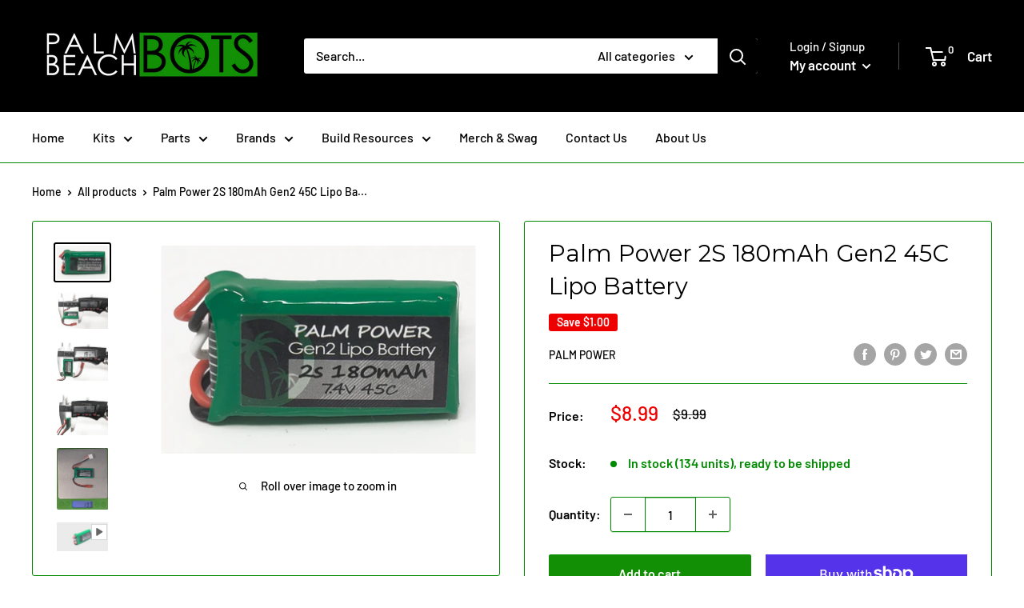

--- FILE ---
content_type: text/html; charset=utf-8
request_url: https://palmbeachbots.com/products/palm-power-2s-180mah-45c-lipo-battery
body_size: 73530
content:
<!doctype html>

<html class="no-js" lang="en">
  <head>
  <link rel="stylesheet" href="https://obscure-escarpment-2240.herokuapp.com/stylesheets/bcpo-front.css">
  <script>var bcpo_product={"id":7319050191030,"title":"Palm Power 2S 180mAh Gen2 45C Lipo Battery","handle":"palm-power-2s-180mah-45c-lipo-battery","description":"\u003cp data-mce-fragment=\"1\"\u003e\u003cspan style=\"color: rgb(255, 0, 0);\"\u003e\u003cstrong\u003eAs of July 29, 2024.  GEN2 is LIVE!!!  Custom engineered to be better in every way.  \u003c\/strong\u003e\u003c\/span\u003e\u003c\/p\u003e\n\u003cp data-mce-fragment=\"1\"\u003ePalm Power Gen2 2S 180mAh battery with a high 45C discharge rate and JST connector \u003cspan data-mce-fragment=\"1\"\u003eand balance lead \u003c\/span\u003efor charging.   \u003c\/p\u003e\n\u003cp data-mce-fragment=\"1\"\u003e\u003cstrong\u003ePopular Applications:\u003c\/strong\u003e\u003c\/p\u003e\n\u003cul\u003e\n\u003cli\u003eFairyweight (150g) bots\u003c\/li\u003e\n\u003cli\u003eRunning two batteries in a larger bot to provide different voltage to weapon\/drive\u003c\/li\u003e\n\u003cli\u003eReplacement for the now discontinued Turnigy Nano-Tech 180mAh.\u003c\/li\u003e\n\u003c\/ul\u003e\n\u003cp data-mce-fragment=\"1\"\u003e \u003cstrong data-mce-fragment=\"1\"\u003eSpecifications:\u003cbr data-mce-fragment=\"1\"\u003e\u003c\/strong\u003e\u003c\/p\u003e\n\u003cul\u003e\n\u003cli\u003eCapacity: 180mAh\u003c\/li\u003e\n\u003cli\u003eVoltage: 2 Cell \/ 7.4V\u003c\/li\u003e\n\u003cli\u003eDischarge: 45C\u003c\/li\u003e\n\u003cli\u003eWeight: 13.3g\u003cspan data-mce-fragment=\"1\"\u003e \u003c\/span\u003e\n\u003c\/li\u003e\n\u003cli\u003eDimensions (+\/-): 36.25x19.75x9.9mm\u003c\/li\u003e\n\u003cli\u003eDischarge plug: JST\u003c\/li\u003e\n\u003c\/ul\u003e\n\u003cp\u003e\u003cstrong\u003eBattery Use Note: \u003c\/strong\u003e\u003cspan\u003e Each battery is individually tested for cell count and voltage spread at the time of shipping to insure 100% quality on outbound shipments.   Make sure to charge before first use and avoid overdrawing the batteries to prevent premature failure.  Do to the environment the batteries are used in we are unable to warranty them.  \u003c\/span\u003e\u003c\/p\u003e","published_at":"2022-04-25T12:31:48-04:00","created_at":"2022-04-25T12:26:43-04:00","vendor":"Palm Power","type":"Batteries \u0026 Chargers","tags":["Capacity_180mAh","Cell Count_2S","Connector_JST","Product Type_Battery"],"price":899,"price_min":899,"price_max":899,"available":true,"price_varies":false,"compare_at_price":999,"compare_at_price_min":999,"compare_at_price_max":999,"compare_at_price_varies":false,"variants":[{"id":41411148775606,"title":"Default Title","option1":"Default Title","option2":null,"option3":null,"sku":"PalmPower-2S-180mAh-Gen2","requires_shipping":true,"taxable":true,"featured_image":null,"available":true,"name":"Palm Power 2S 180mAh Gen2 45C Lipo Battery","public_title":null,"options":["Default Title"],"price":899,"weight":25,"compare_at_price":999,"inventory_management":"shopify","barcode":"PalmPower-2S-180mAh-Gen2","requires_selling_plan":false,"selling_plan_allocations":[]}],"images":["\/\/palmbeachbots.com\/cdn\/shop\/files\/2s_180mAh_Main01.jpg?v=1722222443","\/\/palmbeachbots.com\/cdn\/shop\/files\/2s_180mAh_Measure01.jpg?v=1722222443","\/\/palmbeachbots.com\/cdn\/shop\/files\/2s_180mAh_Measure02.jpg?v=1722222443","\/\/palmbeachbots.com\/cdn\/shop\/files\/2s_180mAh_Measure03.jpg?v=1722222443","\/\/palmbeachbots.com\/cdn\/shop\/files\/2s_180mAh_Weight.jpg?v=1722222443"],"featured_image":"\/\/palmbeachbots.com\/cdn\/shop\/files\/2s_180mAh_Main01.jpg?v=1722222443","options":["Title"],"media":[{"alt":null,"id":28269071335606,"position":1,"preview_image":{"aspect_ratio":1.513,"height":1496,"width":2264,"src":"\/\/palmbeachbots.com\/cdn\/shop\/files\/2s_180mAh_Main01.jpg?v=1722222443"},"aspect_ratio":1.513,"height":1496,"media_type":"image","src":"\/\/palmbeachbots.com\/cdn\/shop\/files\/2s_180mAh_Main01.jpg?v=1722222443","width":2264},{"alt":null,"id":28269071368374,"position":2,"preview_image":{"aspect_ratio":1.4,"height":2480,"width":3472,"src":"\/\/palmbeachbots.com\/cdn\/shop\/files\/2s_180mAh_Measure01.jpg?v=1722222443"},"aspect_ratio":1.4,"height":2480,"media_type":"image","src":"\/\/palmbeachbots.com\/cdn\/shop\/files\/2s_180mAh_Measure01.jpg?v=1722222443","width":3472},{"alt":null,"id":28269071401142,"position":3,"preview_image":{"aspect_ratio":1.313,"height":2120,"width":2784,"src":"\/\/palmbeachbots.com\/cdn\/shop\/files\/2s_180mAh_Measure02.jpg?v=1722222443"},"aspect_ratio":1.313,"height":2120,"media_type":"image","src":"\/\/palmbeachbots.com\/cdn\/shop\/files\/2s_180mAh_Measure02.jpg?v=1722222443","width":2784},{"alt":null,"id":28269071532214,"position":4,"preview_image":{"aspect_ratio":1.233,"height":2408,"width":2968,"src":"\/\/palmbeachbots.com\/cdn\/shop\/files\/2s_180mAh_Measure03.jpg?v=1722222443"},"aspect_ratio":1.233,"height":2408,"media_type":"image","src":"\/\/palmbeachbots.com\/cdn\/shop\/files\/2s_180mAh_Measure03.jpg?v=1722222443","width":2968},{"alt":null,"id":28269071597750,"position":5,"preview_image":{"aspect_ratio":0.83,"height":2005,"width":1664,"src":"\/\/palmbeachbots.com\/cdn\/shop\/files\/2s_180mAh_Weight.jpg?v=1722222443"},"aspect_ratio":0.83,"height":2005,"media_type":"image","src":"\/\/palmbeachbots.com\/cdn\/shop\/files\/2s_180mAh_Weight.jpg?v=1722222443","width":1664},{"alt":null,"id":28269071564982,"position":6,"preview_image":{"aspect_ratio":1.778,"height":1080,"width":1920,"src":"\/\/palmbeachbots.com\/cdn\/shop\/files\/preview_images\/2c8e13e3358348a7ac8c9eb958a58beb.thumbnail.0000000000.jpg?v=1722222466"},"aspect_ratio":1.775,"duration":19770,"media_type":"video","sources":[{"format":"mp4","height":480,"mime_type":"video\/mp4","url":"\/\/palmbeachbots.com\/cdn\/shop\/videos\/c\/vp\/2c8e13e3358348a7ac8c9eb958a58beb\/2c8e13e3358348a7ac8c9eb958a58beb.SD-480p-1.5Mbps-32439318.mp4?v=0","width":852},{"format":"mp4","height":1080,"mime_type":"video\/mp4","url":"\/\/palmbeachbots.com\/cdn\/shop\/videos\/c\/vp\/2c8e13e3358348a7ac8c9eb958a58beb\/2c8e13e3358348a7ac8c9eb958a58beb.HD-1080p-7.2Mbps-32439318.mp4?v=0","width":1920},{"format":"mp4","height":720,"mime_type":"video\/mp4","url":"\/\/palmbeachbots.com\/cdn\/shop\/videos\/c\/vp\/2c8e13e3358348a7ac8c9eb958a58beb\/2c8e13e3358348a7ac8c9eb958a58beb.HD-720p-4.5Mbps-32439318.mp4?v=0","width":1280},{"format":"m3u8","height":1080,"mime_type":"application\/x-mpegURL","url":"\/\/palmbeachbots.com\/cdn\/shop\/videos\/c\/vp\/2c8e13e3358348a7ac8c9eb958a58beb\/2c8e13e3358348a7ac8c9eb958a58beb.m3u8?v=0","width":1920}]}],"requires_selling_plan":false,"selling_plan_groups":[],"content":"\u003cp data-mce-fragment=\"1\"\u003e\u003cspan style=\"color: rgb(255, 0, 0);\"\u003e\u003cstrong\u003eAs of July 29, 2024.  GEN2 is LIVE!!!  Custom engineered to be better in every way.  \u003c\/strong\u003e\u003c\/span\u003e\u003c\/p\u003e\n\u003cp data-mce-fragment=\"1\"\u003ePalm Power Gen2 2S 180mAh battery with a high 45C discharge rate and JST connector \u003cspan data-mce-fragment=\"1\"\u003eand balance lead \u003c\/span\u003efor charging.   \u003c\/p\u003e\n\u003cp data-mce-fragment=\"1\"\u003e\u003cstrong\u003ePopular Applications:\u003c\/strong\u003e\u003c\/p\u003e\n\u003cul\u003e\n\u003cli\u003eFairyweight (150g) bots\u003c\/li\u003e\n\u003cli\u003eRunning two batteries in a larger bot to provide different voltage to weapon\/drive\u003c\/li\u003e\n\u003cli\u003eReplacement for the now discontinued Turnigy Nano-Tech 180mAh.\u003c\/li\u003e\n\u003c\/ul\u003e\n\u003cp data-mce-fragment=\"1\"\u003e \u003cstrong data-mce-fragment=\"1\"\u003eSpecifications:\u003cbr data-mce-fragment=\"1\"\u003e\u003c\/strong\u003e\u003c\/p\u003e\n\u003cul\u003e\n\u003cli\u003eCapacity: 180mAh\u003c\/li\u003e\n\u003cli\u003eVoltage: 2 Cell \/ 7.4V\u003c\/li\u003e\n\u003cli\u003eDischarge: 45C\u003c\/li\u003e\n\u003cli\u003eWeight: 13.3g\u003cspan data-mce-fragment=\"1\"\u003e \u003c\/span\u003e\n\u003c\/li\u003e\n\u003cli\u003eDimensions (+\/-): 36.25x19.75x9.9mm\u003c\/li\u003e\n\u003cli\u003eDischarge plug: JST\u003c\/li\u003e\n\u003c\/ul\u003e\n\u003cp\u003e\u003cstrong\u003eBattery Use Note: \u003c\/strong\u003e\u003cspan\u003e Each battery is individually tested for cell count and voltage spread at the time of shipping to insure 100% quality on outbound shipments.   Make sure to charge before first use and avoid overdrawing the batteries to prevent premature failure.  Do to the environment the batteries are used in we are unable to warranty them.  \u003c\/span\u003e\u003c\/p\u003e"};  var bcpo_settings={"fallback":"default","auto_select":"on","load_main_image":"on","replaceImage":"on","border_style":"round","tooltips":"show","sold_out_style":"transparent","theme":"light","jumbo_colors":"medium","jumbo_images":"medium","circle_swatches":"","inventory_style":"amazon","override_ajax":"on","add_price_addons":"on","theme2":"on","money_format2":"${{amount}} USD","money_format_without_currency":"${{amount}}","show_currency":"off","file_upload_warning":"off","global_auto_image_options":"","global_color_options":"","global_colors":[{"key":"","value":"ecf42f"}],"shop_currency":"USD"};var inventory_quantity = [];inventory_quantity.push(134);if(bcpo_product) { for (var i = 0; i < bcpo_product.variants.length; i += 1) { bcpo_product.variants[i].inventory_quantity = inventory_quantity[i]; }}window.bcpo = window.bcpo || {}; bcpo.cart = {"note":null,"attributes":{},"original_total_price":0,"total_price":0,"total_discount":0,"total_weight":0.0,"item_count":0,"items":[],"requires_shipping":false,"currency":"USD","items_subtotal_price":0,"cart_level_discount_applications":[],"checkout_charge_amount":0}; bcpo.ogFormData = FormData;</script>
<!-- Preorder Panda Pixel start-->
<script async src='https://pre.bossapps.co/js/script?shop=palm-beach-bots.myshopify.com'></script>
<!-- Preorder Panda Pixel ended-->

    <meta charset="utf-8">
    <meta name="viewport" content="width=device-width, initial-scale=1.0, height=device-height, minimum-scale=1.0, maximum-scale=1.0">
    <meta name="theme-color" content="#000000"><title>Palm Power 2S 180mAh Gen2 45C Lipo Battery
</title><meta name="description" content="As of July 29, 2024.  GEN2 is LIVE!!!  Custom engineered to be better in every way.   Palm Power Gen2 2S 180mAh battery with a high 45C discharge rate and JST connector and balance lead for charging.    Popular Applications: Fairyweight (150g) bots Running two batteries in a larger bot to provide different voltage to w"><link rel="canonical" href="https://palmbeachbots.com/products/palm-power-2s-180mah-45c-lipo-battery"><link rel="shortcut icon" href="//palmbeachbots.com/cdn/shop/files/PalmBeachBotsFavicon_96x96.jpg?v=1627497515" type="image/png"><link rel="preload" as="style" href="//palmbeachbots.com/cdn/shop/t/22/assets/theme.css?v=139326928353581742441687805116">
    <link rel="preload" as="script" href="//palmbeachbots.com/cdn/shop/t/22/assets/theme.js?v=4384467978994051691687805116">
    <link rel="preconnect" href="https://cdn.shopify.com">
    <link rel="preconnect" href="https://fonts.shopifycdn.com">
    <link rel="dns-prefetch" href="https://productreviews.shopifycdn.com">
    <link rel="dns-prefetch" href="https://ajax.googleapis.com">
    <link rel="dns-prefetch" href="https://maps.googleapis.com">
    <link rel="dns-prefetch" href="https://maps.gstatic.com">

    <meta property="og:type" content="product">
  <meta property="og:title" content="Palm Power 2S 180mAh Gen2 45C Lipo Battery"><meta property="og:image" content="http://palmbeachbots.com/cdn/shop/files/2s_180mAh_Main01.jpg?v=1722222443">
    <meta property="og:image:secure_url" content="https://palmbeachbots.com/cdn/shop/files/2s_180mAh_Main01.jpg?v=1722222443">
    <meta property="og:image:width" content="2264">
    <meta property="og:image:height" content="1496"><meta property="product:price:amount" content="8.99">
  <meta property="product:price:currency" content="USD"><meta property="og:description" content="As of July 29, 2024.  GEN2 is LIVE!!!  Custom engineered to be better in every way.   Palm Power Gen2 2S 180mAh battery with a high 45C discharge rate and JST connector and balance lead for charging.    Popular Applications: Fairyweight (150g) bots Running two batteries in a larger bot to provide different voltage to w"><meta property="og:url" content="https://palmbeachbots.com/products/palm-power-2s-180mah-45c-lipo-battery">
<meta property="og:site_name" content="Palm Beach Bots"><meta name="twitter:card" content="summary"><meta name="twitter:title" content="Palm Power 2S 180mAh Gen2 45C Lipo Battery">
  <meta name="twitter:description" content="As of July 29, 2024.  GEN2 is LIVE!!!  Custom engineered to be better in every way.  
Palm Power Gen2 2S 180mAh battery with a high 45C discharge rate and JST connector and balance lead for charging.   
Popular Applications:

Fairyweight (150g) bots
Running two batteries in a larger bot to provide different voltage to weapon/drive
Replacement for the now discontinued Turnigy Nano-Tech 180mAh.

 Specifications:

Capacity: 180mAh
Voltage: 2 Cell / 7.4V
Discharge: 45C
Weight: 13.3g 

Dimensions (+/-): 36.25x19.75x9.9mm
Discharge plug: JST

Battery Use Note:  Each battery is individually tested for cell count and voltage spread at the time of shipping to insure 100% quality on outbound shipments.   Make sure to charge before first use and avoid overdrawing the batteries to prevent premature failure.  Do to the environment the batteries are used in we are unable to warranty them.  ">
  <meta name="twitter:image" content="https://palmbeachbots.com/cdn/shop/files/2s_180mAh_Main01_600x600_crop_center.jpg?v=1722222443">
    <link rel="preload" href="//palmbeachbots.com/cdn/fonts/montserrat/montserrat_n4.81949fa0ac9fd2021e16436151e8eaa539321637.woff2" as="font" type="font/woff2" crossorigin><link rel="preload" href="//palmbeachbots.com/cdn/fonts/barlow/barlow_n5.a193a1990790eba0cc5cca569d23799830e90f07.woff2" as="font" type="font/woff2" crossorigin><style>
  @font-face {
  font-family: Montserrat;
  font-weight: 400;
  font-style: normal;
  font-display: swap;
  src: url("//palmbeachbots.com/cdn/fonts/montserrat/montserrat_n4.81949fa0ac9fd2021e16436151e8eaa539321637.woff2") format("woff2"),
       url("//palmbeachbots.com/cdn/fonts/montserrat/montserrat_n4.a6c632ca7b62da89c3594789ba828388aac693fe.woff") format("woff");
}

  @font-face {
  font-family: Barlow;
  font-weight: 500;
  font-style: normal;
  font-display: swap;
  src: url("//palmbeachbots.com/cdn/fonts/barlow/barlow_n5.a193a1990790eba0cc5cca569d23799830e90f07.woff2") format("woff2"),
       url("//palmbeachbots.com/cdn/fonts/barlow/barlow_n5.ae31c82169b1dc0715609b8cc6a610b917808358.woff") format("woff");
}

@font-face {
  font-family: Barlow;
  font-weight: 600;
  font-style: normal;
  font-display: swap;
  src: url("//palmbeachbots.com/cdn/fonts/barlow/barlow_n6.329f582a81f63f125e63c20a5a80ae9477df68e1.woff2") format("woff2"),
       url("//palmbeachbots.com/cdn/fonts/barlow/barlow_n6.0163402e36247bcb8b02716880d0b39568412e9e.woff") format("woff");
}

@font-face {
  font-family: Montserrat;
  font-weight: 400;
  font-style: italic;
  font-display: swap;
  src: url("//palmbeachbots.com/cdn/fonts/montserrat/montserrat_i4.5a4ea298b4789e064f62a29aafc18d41f09ae59b.woff2") format("woff2"),
       url("//palmbeachbots.com/cdn/fonts/montserrat/montserrat_i4.072b5869c5e0ed5b9d2021e4c2af132e16681ad2.woff") format("woff");
}


  @font-face {
  font-family: Barlow;
  font-weight: 700;
  font-style: normal;
  font-display: swap;
  src: url("//palmbeachbots.com/cdn/fonts/barlow/barlow_n7.691d1d11f150e857dcbc1c10ef03d825bc378d81.woff2") format("woff2"),
       url("//palmbeachbots.com/cdn/fonts/barlow/barlow_n7.4fdbb1cb7da0e2c2f88492243ffa2b4f91924840.woff") format("woff");
}

  @font-face {
  font-family: Barlow;
  font-weight: 500;
  font-style: italic;
  font-display: swap;
  src: url("//palmbeachbots.com/cdn/fonts/barlow/barlow_i5.714d58286997b65cd479af615cfa9bb0a117a573.woff2") format("woff2"),
       url("//palmbeachbots.com/cdn/fonts/barlow/barlow_i5.0120f77e6447d3b5df4bbec8ad8c2d029d87fb21.woff") format("woff");
}

  @font-face {
  font-family: Barlow;
  font-weight: 700;
  font-style: italic;
  font-display: swap;
  src: url("//palmbeachbots.com/cdn/fonts/barlow/barlow_i7.50e19d6cc2ba5146fa437a5a7443c76d5d730103.woff2") format("woff2"),
       url("//palmbeachbots.com/cdn/fonts/barlow/barlow_i7.47e9f98f1b094d912e6fd631cc3fe93d9f40964f.woff") format("woff");
}


  :root {
    --default-text-font-size : 15px;
    --base-text-font-size    : 16px;
    --heading-font-family    : Montserrat, sans-serif;
    --heading-font-weight    : 400;
    --heading-font-style     : normal;
    --text-font-family       : Barlow, sans-serif;
    --text-font-weight       : 500;
    --text-font-style        : normal;
    --text-font-bolder-weight: 600;
    --text-link-decoration   : underline;

    --text-color               : #000000;
    --text-color-rgb           : 0, 0, 0;
    --heading-color            : #000000;
    --border-color             : #008a00;
    --border-color-rgb         : 0, 138, 0;
    --form-border-color        : #007100;
    --accent-color             : #000000;
    --accent-color-rgb         : 0, 0, 0;
    --link-color               : #000000;
    --link-color-hover         : #000000;
    --background               : #ffffff;
    --secondary-background     : #ffffff;
    --secondary-background-rgb : 255, 255, 255;
    --accent-background        : rgba(0, 0, 0, 0.08);

    --input-background: #ffffff;

    --error-color       : #ff0000;
    --error-background  : rgba(255, 0, 0, 0.07);
    --success-color     : #00aa00;
    --success-background: rgba(0, 170, 0, 0.11);

    --primary-button-background      : #128f04;
    --primary-button-background-rgb  : 18, 143, 4;
    --primary-button-text-color      : #ffffff;
    --secondary-button-background    : #000000;
    --secondary-button-background-rgb: 0, 0, 0;
    --secondary-button-text-color    : #ffffff;

    --header-background      : #000000;
    --header-text-color      : #ffffff;
    --header-light-text-color: #ffffff;
    --header-border-color    : rgba(255, 255, 255, 0.3);
    --header-accent-color    : #000000;

    --footer-background-color:    #f3f5f6;
    --footer-heading-text-color:  #000000;
    --footer-body-text-color:     #677279;
    --footer-body-text-color-rgb: 103, 114, 121;
    --footer-accent-color:        #128f04;
    --footer-accent-color-rgb:    18, 143, 4;
    --footer-border:              none;
    
    --flickity-arrow-color: #002400;--product-on-sale-accent           : #ee0000;
    --product-on-sale-accent-rgb       : 238, 0, 0;
    --product-on-sale-color            : #ffffff;
    --product-in-stock-color           : #008a00;
    --product-low-stock-color          : #ee0000;
    --product-sold-out-color           : #8a9297;
    --product-custom-label-1-background: #008a00;
    --product-custom-label-1-color     : #ffffff;
    --product-custom-label-2-background: #00a500;
    --product-custom-label-2-color     : #ffffff;
    --product-review-star-color        : #ffbd00;

    --mobile-container-gutter : 20px;
    --desktop-container-gutter: 40px;

    /* Shopify related variables */
    --payment-terms-background-color: #ffffff;
  }
</style>

<script>
  // IE11 does not have support for CSS variables, so we have to polyfill them
  if (!(((window || {}).CSS || {}).supports && window.CSS.supports('(--a: 0)'))) {
    const script = document.createElement('script');
    script.type = 'text/javascript';
    script.src = 'https://cdn.jsdelivr.net/npm/css-vars-ponyfill@2';
    script.onload = function() {
      cssVars({});
    };

    document.getElementsByTagName('head')[0].appendChild(script);
  }
</script>


    <script>window.performance && window.performance.mark && window.performance.mark('shopify.content_for_header.start');</script><meta name="facebook-domain-verification" content="cm5vyanrahvgj7oc7hofri8fd37kdb">
<meta name="google-site-verification" content="SA6vre2o1YCpS-pdQ0oF5hF3QXMvUCFWUxsbt2pjF6A">
<meta id="shopify-digital-wallet" name="shopify-digital-wallet" content="/58779861174/digital_wallets/dialog">
<meta name="shopify-checkout-api-token" content="6a71f6c6574d23fdd621033d218198ca">
<meta id="in-context-paypal-metadata" data-shop-id="58779861174" data-venmo-supported="false" data-environment="production" data-locale="en_US" data-paypal-v4="true" data-currency="USD">
<link rel="alternate" type="application/json+oembed" href="https://palmbeachbots.com/products/palm-power-2s-180mah-45c-lipo-battery.oembed">
<script async="async" src="/checkouts/internal/preloads.js?locale=en-US"></script>
<link rel="preconnect" href="https://shop.app" crossorigin="anonymous">
<script async="async" src="https://shop.app/checkouts/internal/preloads.js?locale=en-US&shop_id=58779861174" crossorigin="anonymous"></script>
<script id="apple-pay-shop-capabilities" type="application/json">{"shopId":58779861174,"countryCode":"US","currencyCode":"USD","merchantCapabilities":["supports3DS"],"merchantId":"gid:\/\/shopify\/Shop\/58779861174","merchantName":"Palm Beach Bots","requiredBillingContactFields":["postalAddress","email"],"requiredShippingContactFields":["postalAddress","email"],"shippingType":"shipping","supportedNetworks":["visa","masterCard","amex","discover","elo","jcb"],"total":{"type":"pending","label":"Palm Beach Bots","amount":"1.00"},"shopifyPaymentsEnabled":true,"supportsSubscriptions":true}</script>
<script id="shopify-features" type="application/json">{"accessToken":"6a71f6c6574d23fdd621033d218198ca","betas":["rich-media-storefront-analytics"],"domain":"palmbeachbots.com","predictiveSearch":true,"shopId":58779861174,"locale":"en"}</script>
<script>var Shopify = Shopify || {};
Shopify.shop = "palm-beach-bots.myshopify.com";
Shopify.locale = "en";
Shopify.currency = {"active":"USD","rate":"1.0"};
Shopify.country = "US";
Shopify.theme = {"name":"Copy of Warehouse Backup-2023-03-30-Before Net ...","id":132332257462,"schema_name":"Warehouse","schema_version":"2.8.4","theme_store_id":871,"role":"main"};
Shopify.theme.handle = "null";
Shopify.theme.style = {"id":null,"handle":null};
Shopify.cdnHost = "palmbeachbots.com/cdn";
Shopify.routes = Shopify.routes || {};
Shopify.routes.root = "/";</script>
<script type="module">!function(o){(o.Shopify=o.Shopify||{}).modules=!0}(window);</script>
<script>!function(o){function n(){var o=[];function n(){o.push(Array.prototype.slice.apply(arguments))}return n.q=o,n}var t=o.Shopify=o.Shopify||{};t.loadFeatures=n(),t.autoloadFeatures=n()}(window);</script>
<script>
  window.ShopifyPay = window.ShopifyPay || {};
  window.ShopifyPay.apiHost = "shop.app\/pay";
  window.ShopifyPay.redirectState = null;
</script>
<script id="shop-js-analytics" type="application/json">{"pageType":"product"}</script>
<script defer="defer" async type="module" src="//palmbeachbots.com/cdn/shopifycloud/shop-js/modules/v2/client.init-shop-cart-sync_C5BV16lS.en.esm.js"></script>
<script defer="defer" async type="module" src="//palmbeachbots.com/cdn/shopifycloud/shop-js/modules/v2/chunk.common_CygWptCX.esm.js"></script>
<script type="module">
  await import("//palmbeachbots.com/cdn/shopifycloud/shop-js/modules/v2/client.init-shop-cart-sync_C5BV16lS.en.esm.js");
await import("//palmbeachbots.com/cdn/shopifycloud/shop-js/modules/v2/chunk.common_CygWptCX.esm.js");

  window.Shopify.SignInWithShop?.initShopCartSync?.({"fedCMEnabled":true,"windoidEnabled":true});

</script>
<script defer="defer" async type="module" src="//palmbeachbots.com/cdn/shopifycloud/shop-js/modules/v2/client.payment-terms_CZxnsJam.en.esm.js"></script>
<script defer="defer" async type="module" src="//palmbeachbots.com/cdn/shopifycloud/shop-js/modules/v2/chunk.common_CygWptCX.esm.js"></script>
<script defer="defer" async type="module" src="//palmbeachbots.com/cdn/shopifycloud/shop-js/modules/v2/chunk.modal_D71HUcav.esm.js"></script>
<script type="module">
  await import("//palmbeachbots.com/cdn/shopifycloud/shop-js/modules/v2/client.payment-terms_CZxnsJam.en.esm.js");
await import("//palmbeachbots.com/cdn/shopifycloud/shop-js/modules/v2/chunk.common_CygWptCX.esm.js");
await import("//palmbeachbots.com/cdn/shopifycloud/shop-js/modules/v2/chunk.modal_D71HUcav.esm.js");

  
</script>
<script>
  window.Shopify = window.Shopify || {};
  if (!window.Shopify.featureAssets) window.Shopify.featureAssets = {};
  window.Shopify.featureAssets['shop-js'] = {"shop-cart-sync":["modules/v2/client.shop-cart-sync_ZFArdW7E.en.esm.js","modules/v2/chunk.common_CygWptCX.esm.js"],"init-fed-cm":["modules/v2/client.init-fed-cm_CmiC4vf6.en.esm.js","modules/v2/chunk.common_CygWptCX.esm.js"],"shop-button":["modules/v2/client.shop-button_tlx5R9nI.en.esm.js","modules/v2/chunk.common_CygWptCX.esm.js"],"shop-cash-offers":["modules/v2/client.shop-cash-offers_DOA2yAJr.en.esm.js","modules/v2/chunk.common_CygWptCX.esm.js","modules/v2/chunk.modal_D71HUcav.esm.js"],"init-windoid":["modules/v2/client.init-windoid_sURxWdc1.en.esm.js","modules/v2/chunk.common_CygWptCX.esm.js"],"shop-toast-manager":["modules/v2/client.shop-toast-manager_ClPi3nE9.en.esm.js","modules/v2/chunk.common_CygWptCX.esm.js"],"init-shop-email-lookup-coordinator":["modules/v2/client.init-shop-email-lookup-coordinator_B8hsDcYM.en.esm.js","modules/v2/chunk.common_CygWptCX.esm.js"],"init-shop-cart-sync":["modules/v2/client.init-shop-cart-sync_C5BV16lS.en.esm.js","modules/v2/chunk.common_CygWptCX.esm.js"],"avatar":["modules/v2/client.avatar_BTnouDA3.en.esm.js"],"pay-button":["modules/v2/client.pay-button_FdsNuTd3.en.esm.js","modules/v2/chunk.common_CygWptCX.esm.js"],"init-customer-accounts":["modules/v2/client.init-customer-accounts_DxDtT_ad.en.esm.js","modules/v2/client.shop-login-button_C5VAVYt1.en.esm.js","modules/v2/chunk.common_CygWptCX.esm.js","modules/v2/chunk.modal_D71HUcav.esm.js"],"init-shop-for-new-customer-accounts":["modules/v2/client.init-shop-for-new-customer-accounts_ChsxoAhi.en.esm.js","modules/v2/client.shop-login-button_C5VAVYt1.en.esm.js","modules/v2/chunk.common_CygWptCX.esm.js","modules/v2/chunk.modal_D71HUcav.esm.js"],"shop-login-button":["modules/v2/client.shop-login-button_C5VAVYt1.en.esm.js","modules/v2/chunk.common_CygWptCX.esm.js","modules/v2/chunk.modal_D71HUcav.esm.js"],"init-customer-accounts-sign-up":["modules/v2/client.init-customer-accounts-sign-up_CPSyQ0Tj.en.esm.js","modules/v2/client.shop-login-button_C5VAVYt1.en.esm.js","modules/v2/chunk.common_CygWptCX.esm.js","modules/v2/chunk.modal_D71HUcav.esm.js"],"shop-follow-button":["modules/v2/client.shop-follow-button_Cva4Ekp9.en.esm.js","modules/v2/chunk.common_CygWptCX.esm.js","modules/v2/chunk.modal_D71HUcav.esm.js"],"checkout-modal":["modules/v2/client.checkout-modal_BPM8l0SH.en.esm.js","modules/v2/chunk.common_CygWptCX.esm.js","modules/v2/chunk.modal_D71HUcav.esm.js"],"lead-capture":["modules/v2/client.lead-capture_Bi8yE_yS.en.esm.js","modules/v2/chunk.common_CygWptCX.esm.js","modules/v2/chunk.modal_D71HUcav.esm.js"],"shop-login":["modules/v2/client.shop-login_D6lNrXab.en.esm.js","modules/v2/chunk.common_CygWptCX.esm.js","modules/v2/chunk.modal_D71HUcav.esm.js"],"payment-terms":["modules/v2/client.payment-terms_CZxnsJam.en.esm.js","modules/v2/chunk.common_CygWptCX.esm.js","modules/v2/chunk.modal_D71HUcav.esm.js"]};
</script>
<script>(function() {
  var isLoaded = false;
  function asyncLoad() {
    if (isLoaded) return;
    isLoaded = true;
    var urls = ["https:\/\/ufe.helixo.co\/scripts\/sdk.min.js?shop=palm-beach-bots.myshopify.com","https:\/\/widget.tagembed.com\/embed.min.js?shop=palm-beach-bots.myshopify.com","https:\/\/d1639lhkj5l89m.cloudfront.net\/js\/storefront\/uppromote.js?shop=palm-beach-bots.myshopify.com","https:\/\/cdn.calconic.com\/static\/js\/calconic.min.js?shop=palm-beach-bots.myshopify.com","https:\/\/cdn.calconic.com\/static\/js\/calconic.cart.min.js?shop=palm-beach-bots.myshopify.com","https:\/\/cdn.hextom.com\/js\/freeshippingbar.js?shop=palm-beach-bots.myshopify.com"];
    for (var i = 0; i < urls.length; i++) {
      var s = document.createElement('script');
      s.type = 'text/javascript';
      s.async = true;
      s.src = urls[i];
      var x = document.getElementsByTagName('script')[0];
      x.parentNode.insertBefore(s, x);
    }
  };
  if(window.attachEvent) {
    window.attachEvent('onload', asyncLoad);
  } else {
    window.addEventListener('load', asyncLoad, false);
  }
})();</script>
<script id="__st">var __st={"a":58779861174,"offset":-18000,"reqid":"21952988-e879-467f-9e5e-68be521b2e39-1768773674","pageurl":"palmbeachbots.com\/products\/palm-power-2s-180mah-45c-lipo-battery","u":"9e33c041f9ad","p":"product","rtyp":"product","rid":7319050191030};</script>
<script>window.ShopifyPaypalV4VisibilityTracking = true;</script>
<script id="captcha-bootstrap">!function(){'use strict';const t='contact',e='account',n='new_comment',o=[[t,t],['blogs',n],['comments',n],[t,'customer']],c=[[e,'customer_login'],[e,'guest_login'],[e,'recover_customer_password'],[e,'create_customer']],r=t=>t.map((([t,e])=>`form[action*='/${t}']:not([data-nocaptcha='true']) input[name='form_type'][value='${e}']`)).join(','),a=t=>()=>t?[...document.querySelectorAll(t)].map((t=>t.form)):[];function s(){const t=[...o],e=r(t);return a(e)}const i='password',u='form_key',d=['recaptcha-v3-token','g-recaptcha-response','h-captcha-response',i],f=()=>{try{return window.sessionStorage}catch{return}},m='__shopify_v',_=t=>t.elements[u];function p(t,e,n=!1){try{const o=window.sessionStorage,c=JSON.parse(o.getItem(e)),{data:r}=function(t){const{data:e,action:n}=t;return t[m]||n?{data:e,action:n}:{data:t,action:n}}(c);for(const[e,n]of Object.entries(r))t.elements[e]&&(t.elements[e].value=n);n&&o.removeItem(e)}catch(o){console.error('form repopulation failed',{error:o})}}const l='form_type',E='cptcha';function T(t){t.dataset[E]=!0}const w=window,h=w.document,L='Shopify',v='ce_forms',y='captcha';let A=!1;((t,e)=>{const n=(g='f06e6c50-85a8-45c8-87d0-21a2b65856fe',I='https://cdn.shopify.com/shopifycloud/storefront-forms-hcaptcha/ce_storefront_forms_captcha_hcaptcha.v1.5.2.iife.js',D={infoText:'Protected by hCaptcha',privacyText:'Privacy',termsText:'Terms'},(t,e,n)=>{const o=w[L][v],c=o.bindForm;if(c)return c(t,g,e,D).then(n);var r;o.q.push([[t,g,e,D],n]),r=I,A||(h.body.append(Object.assign(h.createElement('script'),{id:'captcha-provider',async:!0,src:r})),A=!0)});var g,I,D;w[L]=w[L]||{},w[L][v]=w[L][v]||{},w[L][v].q=[],w[L][y]=w[L][y]||{},w[L][y].protect=function(t,e){n(t,void 0,e),T(t)},Object.freeze(w[L][y]),function(t,e,n,w,h,L){const[v,y,A,g]=function(t,e,n){const i=e?o:[],u=t?c:[],d=[...i,...u],f=r(d),m=r(i),_=r(d.filter((([t,e])=>n.includes(e))));return[a(f),a(m),a(_),s()]}(w,h,L),I=t=>{const e=t.target;return e instanceof HTMLFormElement?e:e&&e.form},D=t=>v().includes(t);t.addEventListener('submit',(t=>{const e=I(t);if(!e)return;const n=D(e)&&!e.dataset.hcaptchaBound&&!e.dataset.recaptchaBound,o=_(e),c=g().includes(e)&&(!o||!o.value);(n||c)&&t.preventDefault(),c&&!n&&(function(t){try{if(!f())return;!function(t){const e=f();if(!e)return;const n=_(t);if(!n)return;const o=n.value;o&&e.removeItem(o)}(t);const e=Array.from(Array(32),(()=>Math.random().toString(36)[2])).join('');!function(t,e){_(t)||t.append(Object.assign(document.createElement('input'),{type:'hidden',name:u})),t.elements[u].value=e}(t,e),function(t,e){const n=f();if(!n)return;const o=[...t.querySelectorAll(`input[type='${i}']`)].map((({name:t})=>t)),c=[...d,...o],r={};for(const[a,s]of new FormData(t).entries())c.includes(a)||(r[a]=s);n.setItem(e,JSON.stringify({[m]:1,action:t.action,data:r}))}(t,e)}catch(e){console.error('failed to persist form',e)}}(e),e.submit())}));const S=(t,e)=>{t&&!t.dataset[E]&&(n(t,e.some((e=>e===t))),T(t))};for(const o of['focusin','change'])t.addEventListener(o,(t=>{const e=I(t);D(e)&&S(e,y())}));const B=e.get('form_key'),M=e.get(l),P=B&&M;t.addEventListener('DOMContentLoaded',(()=>{const t=y();if(P)for(const e of t)e.elements[l].value===M&&p(e,B);[...new Set([...A(),...v().filter((t=>'true'===t.dataset.shopifyCaptcha))])].forEach((e=>S(e,t)))}))}(h,new URLSearchParams(w.location.search),n,t,e,['guest_login'])})(!0,!0)}();</script>
<script integrity="sha256-4kQ18oKyAcykRKYeNunJcIwy7WH5gtpwJnB7kiuLZ1E=" data-source-attribution="shopify.loadfeatures" defer="defer" src="//palmbeachbots.com/cdn/shopifycloud/storefront/assets/storefront/load_feature-a0a9edcb.js" crossorigin="anonymous"></script>
<script crossorigin="anonymous" defer="defer" src="//palmbeachbots.com/cdn/shopifycloud/storefront/assets/shopify_pay/storefront-65b4c6d7.js?v=20250812"></script>
<script data-source-attribution="shopify.dynamic_checkout.dynamic.init">var Shopify=Shopify||{};Shopify.PaymentButton=Shopify.PaymentButton||{isStorefrontPortableWallets:!0,init:function(){window.Shopify.PaymentButton.init=function(){};var t=document.createElement("script");t.src="https://palmbeachbots.com/cdn/shopifycloud/portable-wallets/latest/portable-wallets.en.js",t.type="module",document.head.appendChild(t)}};
</script>
<script data-source-attribution="shopify.dynamic_checkout.buyer_consent">
  function portableWalletsHideBuyerConsent(e){var t=document.getElementById("shopify-buyer-consent"),n=document.getElementById("shopify-subscription-policy-button");t&&n&&(t.classList.add("hidden"),t.setAttribute("aria-hidden","true"),n.removeEventListener("click",e))}function portableWalletsShowBuyerConsent(e){var t=document.getElementById("shopify-buyer-consent"),n=document.getElementById("shopify-subscription-policy-button");t&&n&&(t.classList.remove("hidden"),t.removeAttribute("aria-hidden"),n.addEventListener("click",e))}window.Shopify?.PaymentButton&&(window.Shopify.PaymentButton.hideBuyerConsent=portableWalletsHideBuyerConsent,window.Shopify.PaymentButton.showBuyerConsent=portableWalletsShowBuyerConsent);
</script>
<script>
  function portableWalletsCleanup(e){e&&e.src&&console.error("Failed to load portable wallets script "+e.src);var t=document.querySelectorAll("shopify-accelerated-checkout .shopify-payment-button__skeleton, shopify-accelerated-checkout-cart .wallet-cart-button__skeleton"),e=document.getElementById("shopify-buyer-consent");for(let e=0;e<t.length;e++)t[e].remove();e&&e.remove()}function portableWalletsNotLoadedAsModule(e){e instanceof ErrorEvent&&"string"==typeof e.message&&e.message.includes("import.meta")&&"string"==typeof e.filename&&e.filename.includes("portable-wallets")&&(window.removeEventListener("error",portableWalletsNotLoadedAsModule),window.Shopify.PaymentButton.failedToLoad=e,"loading"===document.readyState?document.addEventListener("DOMContentLoaded",window.Shopify.PaymentButton.init):window.Shopify.PaymentButton.init())}window.addEventListener("error",portableWalletsNotLoadedAsModule);
</script>

<script type="module" src="https://palmbeachbots.com/cdn/shopifycloud/portable-wallets/latest/portable-wallets.en.js" onError="portableWalletsCleanup(this)" crossorigin="anonymous"></script>
<script nomodule>
  document.addEventListener("DOMContentLoaded", portableWalletsCleanup);
</script>

<script id='scb4127' type='text/javascript' async='' src='https://palmbeachbots.com/cdn/shopifycloud/privacy-banner/storefront-banner.js'></script><link id="shopify-accelerated-checkout-styles" rel="stylesheet" media="screen" href="https://palmbeachbots.com/cdn/shopifycloud/portable-wallets/latest/accelerated-checkout-backwards-compat.css" crossorigin="anonymous">
<style id="shopify-accelerated-checkout-cart">
        #shopify-buyer-consent {
  margin-top: 1em;
  display: inline-block;
  width: 100%;
}

#shopify-buyer-consent.hidden {
  display: none;
}

#shopify-subscription-policy-button {
  background: none;
  border: none;
  padding: 0;
  text-decoration: underline;
  font-size: inherit;
  cursor: pointer;
}

#shopify-subscription-policy-button::before {
  box-shadow: none;
}

      </style>

<script>window.performance && window.performance.mark && window.performance.mark('shopify.content_for_header.end');</script>
  

    <link rel="stylesheet" href="//palmbeachbots.com/cdn/shop/t/22/assets/theme.css?v=139326928353581742441687805116">

    
  <script type="application/ld+json">
  {
    "@context": "https://schema.org",
    "@type": "Product",
    "productID": 7319050191030,
    "offers": [{
          "@type": "Offer",
          "name": "Default Title",
          "availability":"https://schema.org/InStock",
          "price": 8.99,
          "priceCurrency": "USD",
          "priceValidUntil": "2026-01-28","sku": "PalmPower-2S-180mAh-Gen2",
            "mpn": "PalmPower-2S-180mAh-Gen2",
          "url": "/products/palm-power-2s-180mah-45c-lipo-battery?variant=41411148775606"
        }
],"brand": {
      "@type": "Brand",
      "name": "Palm Power"
    },
    "name": "Palm Power 2S 180mAh Gen2 45C Lipo Battery",
    "description": "As of July 29, 2024.  GEN2 is LIVE!!!  Custom engineered to be better in every way.  \nPalm Power Gen2 2S 180mAh battery with a high 45C discharge rate and JST connector and balance lead for charging.   \nPopular Applications:\n\nFairyweight (150g) bots\nRunning two batteries in a larger bot to provide different voltage to weapon\/drive\nReplacement for the now discontinued Turnigy Nano-Tech 180mAh.\n\n Specifications:\n\nCapacity: 180mAh\nVoltage: 2 Cell \/ 7.4V\nDischarge: 45C\nWeight: 13.3g \n\nDimensions (+\/-): 36.25x19.75x9.9mm\nDischarge plug: JST\n\nBattery Use Note:  Each battery is individually tested for cell count and voltage spread at the time of shipping to insure 100% quality on outbound shipments.   Make sure to charge before first use and avoid overdrawing the batteries to prevent premature failure.  Do to the environment the batteries are used in we are unable to warranty them.  ",
    "category": "Batteries \u0026 Chargers",
    "url": "/products/palm-power-2s-180mah-45c-lipo-battery",
    "sku": "PalmPower-2S-180mAh-Gen2",
    "image": {
      "@type": "ImageObject",
      "url": "https://palmbeachbots.com/cdn/shop/files/2s_180mAh_Main01.jpg?v=1722222443&width=1024",
      "image": "https://palmbeachbots.com/cdn/shop/files/2s_180mAh_Main01.jpg?v=1722222443&width=1024",
      "name": "",
      "width": "1024",
      "height": "1024"
    }
  }
  </script>



  <script type="application/ld+json">
  {
    "@context": "https://schema.org",
    "@type": "BreadcrumbList",
  "itemListElement": [{
      "@type": "ListItem",
      "position": 1,
      "name": "Home",
      "item": "https://palmbeachbots.com"
    },{
          "@type": "ListItem",
          "position": 2,
          "name": "Palm Power 2S 180mAh Gen2 45C Lipo Battery",
          "item": "https://palmbeachbots.com/products/palm-power-2s-180mah-45c-lipo-battery"
        }]
  }
  </script>



    <script>
      // This allows to expose several variables to the global scope, to be used in scripts
      window.theme = {
        pageType: "product",
        cartCount: 0,
        moneyFormat: "${{amount}}",
        moneyWithCurrencyFormat: "${{amount}} USD",
        currencyCodeEnabled: false,
        showDiscount: true,
        discountMode: "saving",
        searchMode: "product",
        searchUnavailableProducts: "last",
        cartType: "drawer"
      };

      window.routes = {
        rootUrl: "\/",
        rootUrlWithoutSlash: '',
        cartUrl: "\/cart",
        cartAddUrl: "\/cart\/add",
        cartChangeUrl: "\/cart\/change",
        searchUrl: "\/search",
        productRecommendationsUrl: "\/recommendations\/products"
      };

      window.languages = {
        productRegularPrice: "Regular price",
        productSalePrice: "Sale price",
        collectionOnSaleLabel: "Save {{savings}}",
        productFormUnavailable: "Unavailable",
        productFormAddToCart: "Add to cart",
        productFormPreOrder: "Pre-order",
        productFormSoldOut: "Sold out",
        productAdded: "Product has been added to your cart",
        productAddedShort: "Added!",
        shippingEstimatorNoResults: "No shipping could be found for your address.",
        shippingEstimatorOneResult: "There is one shipping rate for your address:",
        shippingEstimatorMultipleResults: "There are {{count}} shipping rates for your address:",
        shippingEstimatorErrors: "There are some errors:"
      };

      window.lazySizesConfig = {
        loadHidden: false,
        hFac: 0.8,
        expFactor: 3,
        customMedia: {
          '--phone': '(max-width: 640px)',
          '--tablet': '(min-width: 641px) and (max-width: 1023px)',
          '--lap': '(min-width: 1024px)'
        }
      };

      document.documentElement.className = document.documentElement.className.replace('no-js', 'js');
    </script><script src="//palmbeachbots.com/cdn/shop/t/22/assets/theme.js?v=4384467978994051691687805116" defer></script>
    <script src="//palmbeachbots.com/cdn/shop/t/22/assets/custom.js?v=102476495355921946141687805116" defer></script><script>
        (function () {
          window.onpageshow = function() {
            // We force re-freshing the cart content onpageshow, as most browsers will serve a cache copy when hitting the
            // back button, which cause staled data
            document.documentElement.dispatchEvent(new CustomEvent('cart:refresh', {
              bubbles: true,
              detail: {scrollToTop: false}
            }));
          };
        })();
      </script>
    
    
    
    
    <script>
    window.isUfeInstalled = true;
    
      
    window.ufeStore = {
      collections: [274129125558,274129453238,289489486006,289607221430,293488328886,299858002102],
      tags: 'Capacity_180mAh,Cell Count_2S,Connector_JST,Product Type_Battery'.split(','),
      selectedVariantId: 41411148775606,
      moneyFormat: "${{amount}}",
      moneyFormatWithCurrency: "${{amount}} USD",
      currency: "USD",
      customerId: null,
      productAvailable: true,
      productMapping: []
    }
    
    
      window.ufeStore.cartTotal = 0;
      
    
    
    function ufeScriptLoader(e){var t=document.createElement("script");t.src=e,t.type="text/javascript",document.getElementsByTagName("head")[0].appendChild(t)} if(window.isUfeInstalled) {console.log('%c UFE: Funnel Engines ⚡️ Full Throttle  🦾😎!', 'font-weight: bold; letter-spacing: 2px; font-family: system-ui, -apple-system, BlinkMacSystemFont, "Segoe UI", "Roboto", "Oxygen", "Ubuntu", Arial, sans-serif;font-size: 20px;color: rgb(25, 124, 255); text-shadow: 1px 1px 0 rgb(62, 246, 255)'); console.log(`%c\n Funnels on Palm Beach Bots is powered by Upsell Funnel Engine.\n    \n     → Positive ROI Guaranteed\n     → #1 Upsell Funnel App\n     → Increased AOV & LTV\n     → All-In-One Upsell & Cross Sell\n    \n Know more: https://helixo.co/ufe \n\n    \n    `,'font-size: 12px;font-family: monospace;padding: 1px 2px;line-height: 1');}
    if(!('noModule' in HTMLScriptElement.prototype) && window.isUfeInstalled) {
        ufeScriptLoader('https://ufe.helixo.co/scripts/sdk.es5.min.js');
        console.log('UFE: ES5 Script Loading');
    }
    </script>
    
    <script async src="https://ufe.helixo.co/scripts/sdk.min.js?shop=palm-beach-bots.myshopify.com"></script>
    
<!-- Font icon for header icons -->
<link href="https://wishlisthero-assets.revampco.com/safe-icons/css/wishlisthero-icons.css" rel="stylesheet"/>
<!-- Style for floating buttons and others -->
<style type="text/css">
.wishlisthero-product-page-button-container{
   margin-top:10px;
}
@media screen and (max-width: 749px){
   .wishlisthero-product-page-button-container{
       width:100%; margin-top:15px;
   }
   .wishlisthero-product-page-button-container button{
       margin-left:auto !important; margin-right:auto !important;
   }
}

@media screen and (max-width: 641px){
   .wishlisthero-product-page-button-container{
       width:100%; margin-top:15px;
   }
   .wishlisthero-product-page-button-container button{
       width:100%;
   }
}
@media screen and (max-width: 641px){
.Header__Icon+.Header__Icon {
margin-left: 10px;
}
}
@media screen and (min-width: 641px){
.Header__Icon+.Header__Icon.Wlh-Header__Icon {
margin-left: 20px;
}
}.wishlisthero-floating {
        position: absolute;
  right : 20px;
        top: 20px;
        z-index: 23;
        border-radius: 100%;
    }
.wishlisthero-floating svg {
font-size:23px;
margin-top:1px;
}
    .wishlisthero-floating:hover {
        background-color: rgba(0, 0, 0, 0.05);
    }

    .wishlisthero-floating button {
        font-size: 20px !important;
        width: 40px !important;
        padding: 0.125em 0 0 !important;
    }
.MuiTypography-body2 ,.MuiTypography-body1 ,.MuiTypography-caption ,.MuiTypography-button ,.MuiTypography-h1 ,.MuiTypography-h2 ,.MuiTypography-h3 ,.MuiTypography-h4 ,.MuiTypography-h5 ,.MuiTypography-h6 ,.MuiTypography-subtitle1 ,.MuiTypography-subtitle2 ,.MuiTypography-overline , MuiButton-root{
     font-family: inherit !important; /*Roboto, Helvetica, Arial, sans-serif;*/
}
.MuiTypography-h1 , .MuiTypography-h2 , .MuiTypography-h3 , .MuiTypography-h4 , .MuiTypography-h5 , .MuiTypography-h6 {
     font-family: Montserrat, sans-serif !important;
}

    /****************************************************************************************/
    /* For some theme shared view need some spacing */
    /*
    #wishlist-hero-shared-list-view {
  margin-top: 15px;
  margin-bottom: 15px;
}
#wishlist-hero-shared-list-view h1 {
  padding-left: 5px;
}

#wishlisthero-product-page-button-container {
  padding-top: 15px;
}
*/
    /****************************************************************************************/
    /* #wishlisthero-product-page-button-container button {
  padding-left: 1px !important;
} */
    /****************************************************************************************/
    /* Customize the indicator when wishlist has items AND the normal indicator not working */
    span.wishlist-hero-items-count {
       right: -4px;
       margin-top: 1px;
       line-height: 1em;
   }

   @media(min-width:760px){
    span.wishlist-hero-items-count {
       margin-top: 0px;
   }
   }
span.wishlist-hero-items-count {
  position: absolute;
  top: 2px;
  right: -8px;
}
.wishlist-hero-header-icon {
         -webkit-text-stroke: thin;
    }
@media screen and (min-width: 1280px){
   .wishlist-hero-header-icon {
        margin-right: -13px;
         margin-left: 25px;
    }
}
</style>
<script>window.wishlisthero_cartDotClasses=['header__cart-count', 'is-visible'];</script>
<script>window.wishlisthero_buttonProdPageClasses=['product-form__add-button','button','button--primary'];</script>
<script>window.wishlisthero_buttonProdPageFontSize='auto';</script>
 <script type='text/javascript'>try{
   window.WishListHero_setting = {"ButtonColor":"rgba(8, 110, 0, 1)","IconColor":"rgba(255, 255, 255, 1)","IconType":"Star","ButtonTextBeforeAdding":"ADD TO WISHLIST","ButtonTextAfterAdding":"ADDED TO WISHLIST","AnimationAfterAddition":"Flip and rotate","ButtonTextAddToCart":"ADD TO CART","ButtonTextOutOfStock":"OUT OF STOCK","ButtonTextAddAllToCart":"ADD ALL TO CART","ButtonTextRemoveAllToCart":"REMOVE ALL FROM WISHLIST","AddedProductNotificationText":"Product added to wishlist successfully","AddedProductToCartNotificationText":"Product added to cart successfully","ViewCartLinkText":"View Cart","SharePopup_TitleText":"Share My wishlist","SharePopup_shareBtnText":"Share","SharePopup_shareHederText":"Share on Social Networks","SharePopup_shareCopyText":"Or copy Wishlist link to share","SharePopup_shareCancelBtnText":"cancel","SharePopup_shareCopyBtnText":"copy","SendEMailPopup_BtnText":"send email","SendEMailPopup_FromText":"From Name","SendEMailPopup_ToText":"To email","SendEMailPopup_BodyText":"Body","SendEMailPopup_SendBtnText":"send","SendEMailPopup_TitleText":"Send My Wislist via Email","AddProductMessageText":"Are you sure you want to add all items to cart ?","RemoveProductMessageText":"Are you sure you want to remove this item from your wishlist ?","RemoveAllProductMessageText":"Are you sure you want to remove all items from your wishlist ?","RemovedProductNotificationText":"Product removed from wishlist successfully","AddAllOutOfStockProductNotificationText":"There seems to have been an issue adding items to cart, please try again later","RemovePopupOkText":"ok","RemovePopup_HeaderText":"ARE YOU SURE?","ViewWishlistText":"View wishlist","EmptyWishlistText":"there are no items in this wishlist","BuyNowButtonText":"Buy Now","BuyNowButtonColor":"rgb(144, 86, 162)","BuyNowTextButtonColor":"rgb(255, 255, 255)","Wishlist_Title":"My Wishlist","WishlistHeaderTitleAlignment":"Left","WishlistProductImageSize":"Normal","PriceColor":"rgb(0, 122, 206)","HeaderFontSize":"30","PriceFontSize":"18","ProductNameFontSize":"16","LaunchPointType":"floating_point","DisplayWishlistAs":"popup_window","DisplayButtonAs":"text_with_icon","PopupSize":"md","HideAddToCartButton":false,"NoRedirectAfterAddToCart":false,"DisableGuestCustomer":false,"LoginPopupContent":"Please login to save your wishlist across devices.","LoginPopupLoginBtnText":"Login","LoginPopupContentFontSize":"20","NotificationPopupPosition":"right","WishlistButtonTextColor":"rgba(255, 255, 255, 1)","EnableRemoveFromWishlistAfterAddButtonText":"REMOVE FROM WISHLIST","_id":"62899fa22a2275046e2249f5","EnableCollection":false,"EnableShare":true,"RemovePowerBy":false,"EnableFBPixel":false,"DisapleApp":false,"FloatPointPossition":"right","HeartStateToggle":true,"HeaderMenuItemsIndicator":true,"EnableRemoveFromWishlistAfterAdd":true,"Shop":"palm-beach-bots.myshopify.com","shop":"palm-beach-bots.myshopify.com","Status":"Active","Plan":"FREE"};  
  }catch(e){ console.error('Error loading config',e); } </script><script>window.is_hulkpo_installed=true</script><style id="afSpoStyle">body{visibility:hidden;}</style><script src="https://cdn.shopify.com/extensions/b41074e5-57a8-4843-a6e6-1cf28f5b384a/appikon-back-in-stock-19/assets/subscribe_it_js.js" type="text/javascript" defer="defer"></script>
<script src="https://cdn.shopify.com/extensions/a424d896-690a-47f2-a3ae-a82565eec47e/preorder-now-wolf-5/assets/preorde_panda.js" type="text/javascript" defer="defer"></script>
<link href="https://monorail-edge.shopifysvc.com" rel="dns-prefetch">
<script>(function(){if ("sendBeacon" in navigator && "performance" in window) {try {var session_token_from_headers = performance.getEntriesByType('navigation')[0].serverTiming.find(x => x.name == '_s').description;} catch {var session_token_from_headers = undefined;}var session_cookie_matches = document.cookie.match(/_shopify_s=([^;]*)/);var session_token_from_cookie = session_cookie_matches && session_cookie_matches.length === 2 ? session_cookie_matches[1] : "";var session_token = session_token_from_headers || session_token_from_cookie || "";function handle_abandonment_event(e) {var entries = performance.getEntries().filter(function(entry) {return /monorail-edge.shopifysvc.com/.test(entry.name);});if (!window.abandonment_tracked && entries.length === 0) {window.abandonment_tracked = true;var currentMs = Date.now();var navigation_start = performance.timing.navigationStart;var payload = {shop_id: 58779861174,url: window.location.href,navigation_start,duration: currentMs - navigation_start,session_token,page_type: "product"};window.navigator.sendBeacon("https://monorail-edge.shopifysvc.com/v1/produce", JSON.stringify({schema_id: "online_store_buyer_site_abandonment/1.1",payload: payload,metadata: {event_created_at_ms: currentMs,event_sent_at_ms: currentMs}}));}}window.addEventListener('pagehide', handle_abandonment_event);}}());</script>
<script id="web-pixels-manager-setup">(function e(e,d,r,n,o){if(void 0===o&&(o={}),!Boolean(null===(a=null===(i=window.Shopify)||void 0===i?void 0:i.analytics)||void 0===a?void 0:a.replayQueue)){var i,a;window.Shopify=window.Shopify||{};var t=window.Shopify;t.analytics=t.analytics||{};var s=t.analytics;s.replayQueue=[],s.publish=function(e,d,r){return s.replayQueue.push([e,d,r]),!0};try{self.performance.mark("wpm:start")}catch(e){}var l=function(){var e={modern:/Edge?\/(1{2}[4-9]|1[2-9]\d|[2-9]\d{2}|\d{4,})\.\d+(\.\d+|)|Firefox\/(1{2}[4-9]|1[2-9]\d|[2-9]\d{2}|\d{4,})\.\d+(\.\d+|)|Chrom(ium|e)\/(9{2}|\d{3,})\.\d+(\.\d+|)|(Maci|X1{2}).+ Version\/(15\.\d+|(1[6-9]|[2-9]\d|\d{3,})\.\d+)([,.]\d+|)( \(\w+\)|)( Mobile\/\w+|) Safari\/|Chrome.+OPR\/(9{2}|\d{3,})\.\d+\.\d+|(CPU[ +]OS|iPhone[ +]OS|CPU[ +]iPhone|CPU IPhone OS|CPU iPad OS)[ +]+(15[._]\d+|(1[6-9]|[2-9]\d|\d{3,})[._]\d+)([._]\d+|)|Android:?[ /-](13[3-9]|1[4-9]\d|[2-9]\d{2}|\d{4,})(\.\d+|)(\.\d+|)|Android.+Firefox\/(13[5-9]|1[4-9]\d|[2-9]\d{2}|\d{4,})\.\d+(\.\d+|)|Android.+Chrom(ium|e)\/(13[3-9]|1[4-9]\d|[2-9]\d{2}|\d{4,})\.\d+(\.\d+|)|SamsungBrowser\/([2-9]\d|\d{3,})\.\d+/,legacy:/Edge?\/(1[6-9]|[2-9]\d|\d{3,})\.\d+(\.\d+|)|Firefox\/(5[4-9]|[6-9]\d|\d{3,})\.\d+(\.\d+|)|Chrom(ium|e)\/(5[1-9]|[6-9]\d|\d{3,})\.\d+(\.\d+|)([\d.]+$|.*Safari\/(?![\d.]+ Edge\/[\d.]+$))|(Maci|X1{2}).+ Version\/(10\.\d+|(1[1-9]|[2-9]\d|\d{3,})\.\d+)([,.]\d+|)( \(\w+\)|)( Mobile\/\w+|) Safari\/|Chrome.+OPR\/(3[89]|[4-9]\d|\d{3,})\.\d+\.\d+|(CPU[ +]OS|iPhone[ +]OS|CPU[ +]iPhone|CPU IPhone OS|CPU iPad OS)[ +]+(10[._]\d+|(1[1-9]|[2-9]\d|\d{3,})[._]\d+)([._]\d+|)|Android:?[ /-](13[3-9]|1[4-9]\d|[2-9]\d{2}|\d{4,})(\.\d+|)(\.\d+|)|Mobile Safari.+OPR\/([89]\d|\d{3,})\.\d+\.\d+|Android.+Firefox\/(13[5-9]|1[4-9]\d|[2-9]\d{2}|\d{4,})\.\d+(\.\d+|)|Android.+Chrom(ium|e)\/(13[3-9]|1[4-9]\d|[2-9]\d{2}|\d{4,})\.\d+(\.\d+|)|Android.+(UC? ?Browser|UCWEB|U3)[ /]?(15\.([5-9]|\d{2,})|(1[6-9]|[2-9]\d|\d{3,})\.\d+)\.\d+|SamsungBrowser\/(5\.\d+|([6-9]|\d{2,})\.\d+)|Android.+MQ{2}Browser\/(14(\.(9|\d{2,})|)|(1[5-9]|[2-9]\d|\d{3,})(\.\d+|))(\.\d+|)|K[Aa][Ii]OS\/(3\.\d+|([4-9]|\d{2,})\.\d+)(\.\d+|)/},d=e.modern,r=e.legacy,n=navigator.userAgent;return n.match(d)?"modern":n.match(r)?"legacy":"unknown"}(),u="modern"===l?"modern":"legacy",c=(null!=n?n:{modern:"",legacy:""})[u],f=function(e){return[e.baseUrl,"/wpm","/b",e.hashVersion,"modern"===e.buildTarget?"m":"l",".js"].join("")}({baseUrl:d,hashVersion:r,buildTarget:u}),m=function(e){var d=e.version,r=e.bundleTarget,n=e.surface,o=e.pageUrl,i=e.monorailEndpoint;return{emit:function(e){var a=e.status,t=e.errorMsg,s=(new Date).getTime(),l=JSON.stringify({metadata:{event_sent_at_ms:s},events:[{schema_id:"web_pixels_manager_load/3.1",payload:{version:d,bundle_target:r,page_url:o,status:a,surface:n,error_msg:t},metadata:{event_created_at_ms:s}}]});if(!i)return console&&console.warn&&console.warn("[Web Pixels Manager] No Monorail endpoint provided, skipping logging."),!1;try{return self.navigator.sendBeacon.bind(self.navigator)(i,l)}catch(e){}var u=new XMLHttpRequest;try{return u.open("POST",i,!0),u.setRequestHeader("Content-Type","text/plain"),u.send(l),!0}catch(e){return console&&console.warn&&console.warn("[Web Pixels Manager] Got an unhandled error while logging to Monorail."),!1}}}}({version:r,bundleTarget:l,surface:e.surface,pageUrl:self.location.href,monorailEndpoint:e.monorailEndpoint});try{o.browserTarget=l,function(e){var d=e.src,r=e.async,n=void 0===r||r,o=e.onload,i=e.onerror,a=e.sri,t=e.scriptDataAttributes,s=void 0===t?{}:t,l=document.createElement("script"),u=document.querySelector("head"),c=document.querySelector("body");if(l.async=n,l.src=d,a&&(l.integrity=a,l.crossOrigin="anonymous"),s)for(var f in s)if(Object.prototype.hasOwnProperty.call(s,f))try{l.dataset[f]=s[f]}catch(e){}if(o&&l.addEventListener("load",o),i&&l.addEventListener("error",i),u)u.appendChild(l);else{if(!c)throw new Error("Did not find a head or body element to append the script");c.appendChild(l)}}({src:f,async:!0,onload:function(){if(!function(){var e,d;return Boolean(null===(d=null===(e=window.Shopify)||void 0===e?void 0:e.analytics)||void 0===d?void 0:d.initialized)}()){var d=window.webPixelsManager.init(e)||void 0;if(d){var r=window.Shopify.analytics;r.replayQueue.forEach((function(e){var r=e[0],n=e[1],o=e[2];d.publishCustomEvent(r,n,o)})),r.replayQueue=[],r.publish=d.publishCustomEvent,r.visitor=d.visitor,r.initialized=!0}}},onerror:function(){return m.emit({status:"failed",errorMsg:"".concat(f," has failed to load")})},sri:function(e){var d=/^sha384-[A-Za-z0-9+/=]+$/;return"string"==typeof e&&d.test(e)}(c)?c:"",scriptDataAttributes:o}),m.emit({status:"loading"})}catch(e){m.emit({status:"failed",errorMsg:(null==e?void 0:e.message)||"Unknown error"})}}})({shopId: 58779861174,storefrontBaseUrl: "https://palmbeachbots.com",extensionsBaseUrl: "https://extensions.shopifycdn.com/cdn/shopifycloud/web-pixels-manager",monorailEndpoint: "https://monorail-edge.shopifysvc.com/unstable/produce_batch",surface: "storefront-renderer",enabledBetaFlags: ["2dca8a86"],webPixelsConfigList: [{"id":"489717942","configuration":"{\"config\":\"{\\\"pixel_id\\\":\\\"AW-997512715\\\",\\\"target_country\\\":\\\"US\\\",\\\"gtag_events\\\":[{\\\"type\\\":\\\"begin_checkout\\\",\\\"action_label\\\":\\\"AW-997512715\\\/DqdACNqz560YEIus09sD\\\"},{\\\"type\\\":\\\"search\\\",\\\"action_label\\\":\\\"AW-997512715\\\/2SvsCNSz560YEIus09sD\\\"},{\\\"type\\\":\\\"view_item\\\",\\\"action_label\\\":[\\\"AW-997512715\\\/jKD4CNGz560YEIus09sD\\\",\\\"MC-TKE7ZGBEJL\\\"]},{\\\"type\\\":\\\"purchase\\\",\\\"action_label\\\":[\\\"AW-997512715\\\/fcs6CMuz560YEIus09sD\\\",\\\"MC-TKE7ZGBEJL\\\"]},{\\\"type\\\":\\\"page_view\\\",\\\"action_label\\\":[\\\"AW-997512715\\\/l5EJCM6z560YEIus09sD\\\",\\\"MC-TKE7ZGBEJL\\\"]},{\\\"type\\\":\\\"add_payment_info\\\",\\\"action_label\\\":\\\"AW-997512715\\\/F6yQCN2z560YEIus09sD\\\"},{\\\"type\\\":\\\"add_to_cart\\\",\\\"action_label\\\":\\\"AW-997512715\\\/EU47CNez560YEIus09sD\\\"}],\\\"enable_monitoring_mode\\\":false}\"}","eventPayloadVersion":"v1","runtimeContext":"OPEN","scriptVersion":"b2a88bafab3e21179ed38636efcd8a93","type":"APP","apiClientId":1780363,"privacyPurposes":[],"dataSharingAdjustments":{"protectedCustomerApprovalScopes":["read_customer_address","read_customer_email","read_customer_name","read_customer_personal_data","read_customer_phone"]}},{"id":"275513526","configuration":"{\"shopId\":\"60302\",\"env\":\"production\",\"metaData\":\"[]\"}","eventPayloadVersion":"v1","runtimeContext":"STRICT","scriptVersion":"8e11013497942cd9be82d03af35714e6","type":"APP","apiClientId":2773553,"privacyPurposes":[],"dataSharingAdjustments":{"protectedCustomerApprovalScopes":["read_customer_address","read_customer_email","read_customer_name","read_customer_personal_data","read_customer_phone"]}},{"id":"165576886","configuration":"{\"pixel_id\":\"1175656956234598\",\"pixel_type\":\"facebook_pixel\",\"metaapp_system_user_token\":\"-\"}","eventPayloadVersion":"v1","runtimeContext":"OPEN","scriptVersion":"ca16bc87fe92b6042fbaa3acc2fbdaa6","type":"APP","apiClientId":2329312,"privacyPurposes":["ANALYTICS","MARKETING","SALE_OF_DATA"],"dataSharingAdjustments":{"protectedCustomerApprovalScopes":["read_customer_address","read_customer_email","read_customer_name","read_customer_personal_data","read_customer_phone"]}},{"id":"shopify-app-pixel","configuration":"{}","eventPayloadVersion":"v1","runtimeContext":"STRICT","scriptVersion":"0450","apiClientId":"shopify-pixel","type":"APP","privacyPurposes":["ANALYTICS","MARKETING"]},{"id":"shopify-custom-pixel","eventPayloadVersion":"v1","runtimeContext":"LAX","scriptVersion":"0450","apiClientId":"shopify-pixel","type":"CUSTOM","privacyPurposes":["ANALYTICS","MARKETING"]}],isMerchantRequest: false,initData: {"shop":{"name":"Palm Beach Bots","paymentSettings":{"currencyCode":"USD"},"myshopifyDomain":"palm-beach-bots.myshopify.com","countryCode":"US","storefrontUrl":"https:\/\/palmbeachbots.com"},"customer":null,"cart":null,"checkout":null,"productVariants":[{"price":{"amount":8.99,"currencyCode":"USD"},"product":{"title":"Palm Power 2S 180mAh Gen2 45C Lipo Battery","vendor":"Palm Power","id":"7319050191030","untranslatedTitle":"Palm Power 2S 180mAh Gen2 45C Lipo Battery","url":"\/products\/palm-power-2s-180mah-45c-lipo-battery","type":"Batteries \u0026 Chargers"},"id":"41411148775606","image":{"src":"\/\/palmbeachbots.com\/cdn\/shop\/files\/2s_180mAh_Main01.jpg?v=1722222443"},"sku":"PalmPower-2S-180mAh-Gen2","title":"Default Title","untranslatedTitle":"Default Title"}],"purchasingCompany":null},},"https://palmbeachbots.com/cdn","fcfee988w5aeb613cpc8e4bc33m6693e112",{"modern":"","legacy":""},{"shopId":"58779861174","storefrontBaseUrl":"https:\/\/palmbeachbots.com","extensionBaseUrl":"https:\/\/extensions.shopifycdn.com\/cdn\/shopifycloud\/web-pixels-manager","surface":"storefront-renderer","enabledBetaFlags":"[\"2dca8a86\"]","isMerchantRequest":"false","hashVersion":"fcfee988w5aeb613cpc8e4bc33m6693e112","publish":"custom","events":"[[\"page_viewed\",{}],[\"product_viewed\",{\"productVariant\":{\"price\":{\"amount\":8.99,\"currencyCode\":\"USD\"},\"product\":{\"title\":\"Palm Power 2S 180mAh Gen2 45C Lipo Battery\",\"vendor\":\"Palm Power\",\"id\":\"7319050191030\",\"untranslatedTitle\":\"Palm Power 2S 180mAh Gen2 45C Lipo Battery\",\"url\":\"\/products\/palm-power-2s-180mah-45c-lipo-battery\",\"type\":\"Batteries \u0026 Chargers\"},\"id\":\"41411148775606\",\"image\":{\"src\":\"\/\/palmbeachbots.com\/cdn\/shop\/files\/2s_180mAh_Main01.jpg?v=1722222443\"},\"sku\":\"PalmPower-2S-180mAh-Gen2\",\"title\":\"Default Title\",\"untranslatedTitle\":\"Default Title\"}}]]"});</script><script>
  window.ShopifyAnalytics = window.ShopifyAnalytics || {};
  window.ShopifyAnalytics.meta = window.ShopifyAnalytics.meta || {};
  window.ShopifyAnalytics.meta.currency = 'USD';
  var meta = {"product":{"id":7319050191030,"gid":"gid:\/\/shopify\/Product\/7319050191030","vendor":"Palm Power","type":"Batteries \u0026 Chargers","handle":"palm-power-2s-180mah-45c-lipo-battery","variants":[{"id":41411148775606,"price":899,"name":"Palm Power 2S 180mAh Gen2 45C Lipo Battery","public_title":null,"sku":"PalmPower-2S-180mAh-Gen2"}],"remote":false},"page":{"pageType":"product","resourceType":"product","resourceId":7319050191030,"requestId":"21952988-e879-467f-9e5e-68be521b2e39-1768773674"}};
  for (var attr in meta) {
    window.ShopifyAnalytics.meta[attr] = meta[attr];
  }
</script>
<script class="analytics">
  (function () {
    var customDocumentWrite = function(content) {
      var jquery = null;

      if (window.jQuery) {
        jquery = window.jQuery;
      } else if (window.Checkout && window.Checkout.$) {
        jquery = window.Checkout.$;
      }

      if (jquery) {
        jquery('body').append(content);
      }
    };

    var hasLoggedConversion = function(token) {
      if (token) {
        return document.cookie.indexOf('loggedConversion=' + token) !== -1;
      }
      return false;
    }

    var setCookieIfConversion = function(token) {
      if (token) {
        var twoMonthsFromNow = new Date(Date.now());
        twoMonthsFromNow.setMonth(twoMonthsFromNow.getMonth() + 2);

        document.cookie = 'loggedConversion=' + token + '; expires=' + twoMonthsFromNow;
      }
    }

    var trekkie = window.ShopifyAnalytics.lib = window.trekkie = window.trekkie || [];
    if (trekkie.integrations) {
      return;
    }
    trekkie.methods = [
      'identify',
      'page',
      'ready',
      'track',
      'trackForm',
      'trackLink'
    ];
    trekkie.factory = function(method) {
      return function() {
        var args = Array.prototype.slice.call(arguments);
        args.unshift(method);
        trekkie.push(args);
        return trekkie;
      };
    };
    for (var i = 0; i < trekkie.methods.length; i++) {
      var key = trekkie.methods[i];
      trekkie[key] = trekkie.factory(key);
    }
    trekkie.load = function(config) {
      trekkie.config = config || {};
      trekkie.config.initialDocumentCookie = document.cookie;
      var first = document.getElementsByTagName('script')[0];
      var script = document.createElement('script');
      script.type = 'text/javascript';
      script.onerror = function(e) {
        var scriptFallback = document.createElement('script');
        scriptFallback.type = 'text/javascript';
        scriptFallback.onerror = function(error) {
                var Monorail = {
      produce: function produce(monorailDomain, schemaId, payload) {
        var currentMs = new Date().getTime();
        var event = {
          schema_id: schemaId,
          payload: payload,
          metadata: {
            event_created_at_ms: currentMs,
            event_sent_at_ms: currentMs
          }
        };
        return Monorail.sendRequest("https://" + monorailDomain + "/v1/produce", JSON.stringify(event));
      },
      sendRequest: function sendRequest(endpointUrl, payload) {
        // Try the sendBeacon API
        if (window && window.navigator && typeof window.navigator.sendBeacon === 'function' && typeof window.Blob === 'function' && !Monorail.isIos12()) {
          var blobData = new window.Blob([payload], {
            type: 'text/plain'
          });

          if (window.navigator.sendBeacon(endpointUrl, blobData)) {
            return true;
          } // sendBeacon was not successful

        } // XHR beacon

        var xhr = new XMLHttpRequest();

        try {
          xhr.open('POST', endpointUrl);
          xhr.setRequestHeader('Content-Type', 'text/plain');
          xhr.send(payload);
        } catch (e) {
          console.log(e);
        }

        return false;
      },
      isIos12: function isIos12() {
        return window.navigator.userAgent.lastIndexOf('iPhone; CPU iPhone OS 12_') !== -1 || window.navigator.userAgent.lastIndexOf('iPad; CPU OS 12_') !== -1;
      }
    };
    Monorail.produce('monorail-edge.shopifysvc.com',
      'trekkie_storefront_load_errors/1.1',
      {shop_id: 58779861174,
      theme_id: 132332257462,
      app_name: "storefront",
      context_url: window.location.href,
      source_url: "//palmbeachbots.com/cdn/s/trekkie.storefront.cd680fe47e6c39ca5d5df5f0a32d569bc48c0f27.min.js"});

        };
        scriptFallback.async = true;
        scriptFallback.src = '//palmbeachbots.com/cdn/s/trekkie.storefront.cd680fe47e6c39ca5d5df5f0a32d569bc48c0f27.min.js';
        first.parentNode.insertBefore(scriptFallback, first);
      };
      script.async = true;
      script.src = '//palmbeachbots.com/cdn/s/trekkie.storefront.cd680fe47e6c39ca5d5df5f0a32d569bc48c0f27.min.js';
      first.parentNode.insertBefore(script, first);
    };
    trekkie.load(
      {"Trekkie":{"appName":"storefront","development":false,"defaultAttributes":{"shopId":58779861174,"isMerchantRequest":null,"themeId":132332257462,"themeCityHash":"16867937040783587867","contentLanguage":"en","currency":"USD","eventMetadataId":"84b4508b-ea81-4aef-81aa-05b8f53ed593"},"isServerSideCookieWritingEnabled":true,"monorailRegion":"shop_domain","enabledBetaFlags":["65f19447"]},"Session Attribution":{},"S2S":{"facebookCapiEnabled":true,"source":"trekkie-storefront-renderer","apiClientId":580111}}
    );

    var loaded = false;
    trekkie.ready(function() {
      if (loaded) return;
      loaded = true;

      window.ShopifyAnalytics.lib = window.trekkie;

      var originalDocumentWrite = document.write;
      document.write = customDocumentWrite;
      try { window.ShopifyAnalytics.merchantGoogleAnalytics.call(this); } catch(error) {};
      document.write = originalDocumentWrite;

      window.ShopifyAnalytics.lib.page(null,{"pageType":"product","resourceType":"product","resourceId":7319050191030,"requestId":"21952988-e879-467f-9e5e-68be521b2e39-1768773674","shopifyEmitted":true});

      var match = window.location.pathname.match(/checkouts\/(.+)\/(thank_you|post_purchase)/)
      var token = match? match[1]: undefined;
      if (!hasLoggedConversion(token)) {
        setCookieIfConversion(token);
        window.ShopifyAnalytics.lib.track("Viewed Product",{"currency":"USD","variantId":41411148775606,"productId":7319050191030,"productGid":"gid:\/\/shopify\/Product\/7319050191030","name":"Palm Power 2S 180mAh Gen2 45C Lipo Battery","price":"8.99","sku":"PalmPower-2S-180mAh-Gen2","brand":"Palm Power","variant":null,"category":"Batteries \u0026 Chargers","nonInteraction":true,"remote":false},undefined,undefined,{"shopifyEmitted":true});
      window.ShopifyAnalytics.lib.track("monorail:\/\/trekkie_storefront_viewed_product\/1.1",{"currency":"USD","variantId":41411148775606,"productId":7319050191030,"productGid":"gid:\/\/shopify\/Product\/7319050191030","name":"Palm Power 2S 180mAh Gen2 45C Lipo Battery","price":"8.99","sku":"PalmPower-2S-180mAh-Gen2","brand":"Palm Power","variant":null,"category":"Batteries \u0026 Chargers","nonInteraction":true,"remote":false,"referer":"https:\/\/palmbeachbots.com\/products\/palm-power-2s-180mah-45c-lipo-battery"});
      }
    });


        var eventsListenerScript = document.createElement('script');
        eventsListenerScript.async = true;
        eventsListenerScript.src = "//palmbeachbots.com/cdn/shopifycloud/storefront/assets/shop_events_listener-3da45d37.js";
        document.getElementsByTagName('head')[0].appendChild(eventsListenerScript);

})();</script>
<script
  defer
  src="https://palmbeachbots.com/cdn/shopifycloud/perf-kit/shopify-perf-kit-3.0.4.min.js"
  data-application="storefront-renderer"
  data-shop-id="58779861174"
  data-render-region="gcp-us-central1"
  data-page-type="product"
  data-theme-instance-id="132332257462"
  data-theme-name="Warehouse"
  data-theme-version="2.8.4"
  data-monorail-region="shop_domain"
  data-resource-timing-sampling-rate="10"
  data-shs="true"
  data-shs-beacon="true"
  data-shs-export-with-fetch="true"
  data-shs-logs-sample-rate="1"
  data-shs-beacon-endpoint="https://palmbeachbots.com/api/collect"
></script>
</head>

  <body class="warehouse--v1 features--animate-zoom template-product " data-instant-intensity="viewport"><svg class="visually-hidden">
      <linearGradient id="rating-star-gradient-half">
        <stop offset="50%" stop-color="var(--product-review-star-color)" />
        <stop offset="50%" stop-color="rgba(var(--text-color-rgb), .4)" stop-opacity="0.4" />
      </linearGradient>
    </svg>

    <a href="#main" class="visually-hidden skip-to-content">Skip to content</a>
    <span class="loading-bar"></span>

    <div id="shopify-section-announcement-bar" class="shopify-section"></div>
<div id="shopify-section-popups" class="shopify-section"><div data-section-id="popups" data-section-type="popups"></div>

</div>
<div id="shopify-section-header" class="shopify-section shopify-section__header"><section data-section-id="header" data-section-type="header" data-section-settings='{
  "navigationLayout": "inline",
  "desktopOpenTrigger": "hover",
  "useStickyHeader": true
}'>
  <header class="header header--inline " role="banner">
    <div class="container">
      <div class="header__inner"><nav class="header__mobile-nav hidden-lap-and-up">
            <button class="header__mobile-nav-toggle icon-state touch-area" data-action="toggle-menu" aria-expanded="false" aria-haspopup="true" aria-controls="mobile-menu" aria-label="Open menu">
              <span class="icon-state__primary"><svg focusable="false" class="icon icon--hamburger-mobile " viewBox="0 0 20 16" role="presentation">
      <path d="M0 14h20v2H0v-2zM0 0h20v2H0V0zm0 7h20v2H0V7z" fill="currentColor" fill-rule="evenodd"></path>
    </svg></span>
              <span class="icon-state__secondary"><svg focusable="false" class="icon icon--close " viewBox="0 0 19 19" role="presentation">
      <path d="M9.1923882 8.39339828l7.7781745-7.7781746 1.4142136 1.41421357-7.7781746 7.77817459 7.7781746 7.77817456L16.9705627 19l-7.7781745-7.7781746L1.41421356 19 0 17.5857864l7.7781746-7.77817456L0 2.02943725 1.41421356.61522369 9.1923882 8.39339828z" fill="currentColor" fill-rule="evenodd"></path>
    </svg></span>
            </button><div id="mobile-menu" class="mobile-menu" aria-hidden="true"><svg focusable="false" class="icon icon--nav-triangle-borderless " viewBox="0 0 20 9" role="presentation">
      <path d="M.47108938 9c.2694725-.26871321.57077721-.56867841.90388257-.89986354C3.12384116 6.36134886 5.74788116 3.76338565 9.2467995.30653888c.4145057-.4095171 1.0844277-.40860098 1.4977971.00205122L19.4935156 9H.47108938z" fill="#ffffff"></path>
    </svg><div class="mobile-menu__inner">
    <div class="mobile-menu__panel">
      <div class="mobile-menu__section">
        <ul class="mobile-menu__nav" data-type="menu" role="list"><li class="mobile-menu__nav-item"><a href="/" class="mobile-menu__nav-link" data-type="menuitem">Home</a></li><li class="mobile-menu__nav-item"><button class="mobile-menu__nav-link" data-type="menuitem" aria-haspopup="true" aria-expanded="false" aria-controls="mobile-panel-1" data-action="open-panel">Kits<svg focusable="false" class="icon icon--arrow-right " viewBox="0 0 8 12" role="presentation">
      <path stroke="currentColor" stroke-width="2" d="M2 2l4 4-4 4" fill="none" stroke-linecap="square"></path>
    </svg></button></li><li class="mobile-menu__nav-item"><button class="mobile-menu__nav-link" data-type="menuitem" aria-haspopup="true" aria-expanded="false" aria-controls="mobile-panel-2" data-action="open-panel">Parts<svg focusable="false" class="icon icon--arrow-right " viewBox="0 0 8 12" role="presentation">
      <path stroke="currentColor" stroke-width="2" d="M2 2l4 4-4 4" fill="none" stroke-linecap="square"></path>
    </svg></button></li><li class="mobile-menu__nav-item"><button class="mobile-menu__nav-link" data-type="menuitem" aria-haspopup="true" aria-expanded="false" aria-controls="mobile-panel-3" data-action="open-panel">Brands<svg focusable="false" class="icon icon--arrow-right " viewBox="0 0 8 12" role="presentation">
      <path stroke="currentColor" stroke-width="2" d="M2 2l4 4-4 4" fill="none" stroke-linecap="square"></path>
    </svg></button></li><li class="mobile-menu__nav-item"><button class="mobile-menu__nav-link" data-type="menuitem" aria-haspopup="true" aria-expanded="false" aria-controls="mobile-panel-4" data-action="open-panel">Build Resources<svg focusable="false" class="icon icon--arrow-right " viewBox="0 0 8 12" role="presentation">
      <path stroke="currentColor" stroke-width="2" d="M2 2l4 4-4 4" fill="none" stroke-linecap="square"></path>
    </svg></button></li><li class="mobile-menu__nav-item"><a href="/collections/fun-stuff-swag" class="mobile-menu__nav-link" data-type="menuitem">Merch & Swag</a></li><li class="mobile-menu__nav-item"><a href="/pages/contact-us" class="mobile-menu__nav-link" data-type="menuitem">Contact Us</a></li><li class="mobile-menu__nav-item"><a href="/pages/about-us" class="mobile-menu__nav-link" data-type="menuitem">About Us</a></li></ul>
      </div><div class="mobile-menu__section mobile-menu__section--loose">
          <p class="mobile-menu__section-title heading h5">Need help?</p><div class="mobile-menu__help-wrapper"><svg focusable="false" class="icon icon--bi-phone " viewBox="0 0 24 24" role="presentation">
      <g stroke-width="2" fill="none" fill-rule="evenodd" stroke-linecap="square">
        <path d="M17 15l-3 3-8-8 3-3-5-5-3 3c0 9.941 8.059 18 18 18l3-3-5-5z" stroke="#000000"></path>
        <path d="M14 1c4.971 0 9 4.029 9 9m-9-5c2.761 0 5 2.239 5 5" stroke="#000000"></path>
      </g>
    </svg><span>Call us 561-316-8235</span>
            </div><div class="mobile-menu__help-wrapper"><svg focusable="false" class="icon icon--bi-email " viewBox="0 0 22 22" role="presentation">
      <g fill="none" fill-rule="evenodd">
        <path stroke="#000000" d="M.916667 10.08333367l3.66666667-2.65833334v4.65849997zm20.1666667 0L17.416667 7.42500033v4.65849997z"></path>
        <path stroke="#000000" stroke-width="2" d="M4.58333367 7.42500033L.916667 10.08333367V21.0833337h20.1666667V10.08333367L17.416667 7.42500033"></path>
        <path stroke="#000000" stroke-width="2" d="M4.58333367 12.1000003V.916667H17.416667v11.1833333m-16.5-2.01666663L21.0833337 21.0833337m0-11.00000003L11.0000003 15.5833337"></path>
        <path d="M8.25000033 5.50000033h5.49999997M8.25000033 9.166667h5.49999997" stroke="#000000" stroke-width="2" stroke-linecap="square"></path>
      </g>
    </svg><a href="mailto:sales@palmbeachbots.com">sales@palmbeachbots.com</a>
            </div></div><div class="mobile-menu__section mobile-menu__section--loose">
          <p class="mobile-menu__section-title heading h5">Follow Us</p><ul class="social-media__item-list social-media__item-list--stack list--unstyled" role="list">
    <li class="social-media__item social-media__item--facebook">
      <a href="https://www.facebook.com/PalmBeachBots" target="_blank" rel="noopener" aria-label="Follow us on Facebook"><svg focusable="false" class="icon icon--facebook " viewBox="0 0 30 30">
      <path d="M15 30C6.71572875 30 0 23.2842712 0 15 0 6.71572875 6.71572875 0 15 0c8.2842712 0 15 6.71572875 15 15 0 8.2842712-6.7157288 15-15 15zm3.2142857-17.1429611h-2.1428678v-2.1425646c0-.5852979.8203285-1.07160109 1.0714928-1.07160109h1.071375v-2.1428925h-2.1428678c-2.3564786 0-3.2142536 1.98610393-3.2142536 3.21449359v2.1425646h-1.0714822l.0032143 2.1528011 1.0682679-.0099086v7.499969h3.2142536v-7.499969h2.1428678v-2.1428925z" fill="currentColor" fill-rule="evenodd"></path>
    </svg>Facebook</a>
    </li>

    
<li class="social-media__item social-media__item--instagram">
      <a href="https://www.instagram.com/palmbeachbots" target="_blank" rel="noopener" aria-label="Follow us on Instagram"><svg focusable="false" class="icon icon--instagram " role="presentation" viewBox="0 0 30 30">
      <path d="M15 30C6.71572875 30 0 23.2842712 0 15 0 6.71572875 6.71572875 0 15 0c8.2842712 0 15 6.71572875 15 15 0 8.2842712-6.7157288 15-15 15zm.0000159-23.03571429c-2.1823849 0-2.4560363.00925037-3.3131306.0483571-.8553081.03901103-1.4394529.17486384-1.9505835.37352345-.52841925.20532625-.9765517.48009406-1.42331254.926823-.44672894.44676084-.72149675.89489329-.926823 1.42331254-.19865961.5111306-.33451242 1.0952754-.37352345 1.9505835-.03910673.8570943-.0483571 1.1307457-.0483571 3.3131306 0 2.1823531.00925037 2.4560045.0483571 3.3130988.03901103.8553081.17486384 1.4394529.37352345 1.9505835.20532625.5284193.48009406.9765517.926823 1.4233125.44676084.446729.89489329.7214968 1.42331254.9268549.5111306.1986278 1.0952754.3344806 1.9505835.3734916.8570943.0391067 1.1307457.0483571 3.3131306.0483571 2.1823531 0 2.4560045-.0092504 3.3130988-.0483571.8553081-.039011 1.4394529-.1748638 1.9505835-.3734916.5284193-.2053581.9765517-.4801259 1.4233125-.9268549.446729-.4467608.7214968-.8948932.9268549-1.4233125.1986278-.5111306.3344806-1.0952754.3734916-1.9505835.0391067-.8570943.0483571-1.1307457.0483571-3.3130988 0-2.1823849-.0092504-2.4560363-.0483571-3.3131306-.039011-.8553081-.1748638-1.4394529-.3734916-1.9505835-.2053581-.52841925-.4801259-.9765517-.9268549-1.42331254-.4467608-.44672894-.8948932-.72149675-1.4233125-.926823-.5111306-.19865961-1.0952754-.33451242-1.9505835-.37352345-.8570943-.03910673-1.1307457-.0483571-3.3130988-.0483571zm0 1.44787387c2.1456068 0 2.3997686.00819774 3.2471022.04685789.7834742.03572556 1.2089592.1666342 1.4921162.27668167.3750864.14577303.6427729.31990322.9239522.60111439.2812111.28117926.4553413.54886575.6011144.92395217.1100474.283157.2409561.708642.2766816 1.4921162.0386602.8473336.0468579 1.1014954.0468579 3.247134 0 2.1456068-.0081977 2.3997686-.0468579 3.2471022-.0357255.7834742-.1666342 1.2089592-.2766816 1.4921162-.1457731.3750864-.3199033.6427729-.6011144.9239522-.2811793.2812111-.5488658.4553413-.9239522.6011144-.283157.1100474-.708642.2409561-1.4921162.2766816-.847206.0386602-1.1013359.0468579-3.2471022.0468579-2.1457981 0-2.3998961-.0081977-3.247134-.0468579-.7834742-.0357255-1.2089592-.1666342-1.4921162-.2766816-.37508642-.1457731-.64277291-.3199033-.92395217-.6011144-.28117927-.2811793-.45534136-.5488658-.60111439-.9239522-.11004747-.283157-.24095611-.708642-.27668167-1.4921162-.03866015-.8473336-.04685789-1.1014954-.04685789-3.2471022 0-2.1456386.00819774-2.3998004.04685789-3.247134.03572556-.7834742.1666342-1.2089592.27668167-1.4921162.14577303-.37508642.31990322-.64277291.60111439-.92395217.28117926-.28121117.54886575-.45534136.92395217-.60111439.283157-.11004747.708642-.24095611 1.4921162-.27668167.8473336-.03866015 1.1014954-.04685789 3.247134-.04685789zm0 9.26641182c-1.479357 0-2.6785873-1.1992303-2.6785873-2.6785555 0-1.479357 1.1992303-2.6785873 2.6785873-2.6785873 1.4793252 0 2.6785555 1.1992303 2.6785555 2.6785873 0 1.4793252-1.1992303 2.6785555-2.6785555 2.6785555zm0-6.8050167c-2.2790034 0-4.1264612 1.8474578-4.1264612 4.1264612 0 2.2789716 1.8474578 4.1264294 4.1264612 4.1264294 2.2789716 0 4.1264294-1.8474578 4.1264294-4.1264294 0-2.2790034-1.8474578-4.1264612-4.1264294-4.1264612zm5.2537621-.1630297c0-.532566-.431737-.96430298-.964303-.96430298-.532534 0-.964271.43173698-.964271.96430298 0 .5325659.431737.964271.964271.964271.532566 0 .964303-.4317051.964303-.964271z" fill="currentColor" fill-rule="evenodd"></path>
    </svg>Instagram</a>
    </li>

    

  </ul></div></div><div id="mobile-panel-1" class="mobile-menu__panel is-nested">
          <div class="mobile-menu__section is-sticky">
            <button class="mobile-menu__back-button" data-action="close-panel"><svg focusable="false" class="icon icon--arrow-left " viewBox="0 0 8 12" role="presentation">
      <path stroke="currentColor" stroke-width="2" d="M6 10L2 6l4-4" fill="none" stroke-linecap="square"></path>
    </svg> Back</button>
          </div>

          <div class="mobile-menu__section"><ul class="mobile-menu__nav" data-type="menu" role="list">
                <li class="mobile-menu__nav-item">
                  <a href="/collections/kits" class="mobile-menu__nav-link text--strong">Kits</a>
                </li><li class="mobile-menu__nav-item"><a href="/collections/ant-kits-upgrades" class="mobile-menu__nav-link" data-type="menuitem">Antweight Kits (1 Pound)</a></li><li class="mobile-menu__nav-item"><a href="/collections/plastic-ants-3d-printable-1-pound-combat-robot-kits" class="mobile-menu__nav-link" data-type="menuitem">Plastic Ant Kits (1 Pound)</a></li><li class="mobile-menu__nav-item"><a href="/collections/spare-parts-viper-ant" class="mobile-menu__nav-link" data-type="menuitem">Spare Parts-Viper</a></li><li class="mobile-menu__nav-item"><a href="/collections/plastic-ant-spare-parts" class="mobile-menu__nav-link" data-type="menuitem">Spare Parts-Plastic Ant</a></li><li class="mobile-menu__nav-item"><a href="/collections/gift-cards" class="mobile-menu__nav-link" data-type="menuitem">Gift Cards</a></li></ul></div>
        </div><div id="mobile-panel-2" class="mobile-menu__panel is-nested">
          <div class="mobile-menu__section is-sticky">
            <button class="mobile-menu__back-button" data-action="close-panel"><svg focusable="false" class="icon icon--arrow-left " viewBox="0 0 8 12" role="presentation">
      <path stroke="currentColor" stroke-width="2" d="M6 10L2 6l4-4" fill="none" stroke-linecap="square"></path>
    </svg> Back</button>
          </div>

          <div class="mobile-menu__section"><ul class="mobile-menu__nav" data-type="menu" role="list">
                <li class="mobile-menu__nav-item">
                  <a href="/collections/all-products" class="mobile-menu__nav-link text--strong">Parts</a>
                </li><li class="mobile-menu__nav-item"><a href="/collections/batteries-chargers" class="mobile-menu__nav-link" data-type="menuitem">Batteries & Chargers</a></li><li class="mobile-menu__nav-item"><a href="/collections/building-materials" class="mobile-menu__nav-link" data-type="menuitem">Building Materials</a></li><li class="mobile-menu__nav-item"><a href="/collections/connectors-switches" class="mobile-menu__nav-link" data-type="menuitem">Connectors & Switches</a></li><li class="mobile-menu__nav-item"><a href="/collections/electronics" class="mobile-menu__nav-link" data-type="menuitem">Electronics</a></li><li class="mobile-menu__nav-item"><a href="/collections/hardware-tools" class="mobile-menu__nav-link" data-type="menuitem">Fasteners & Tools</a></li><li class="mobile-menu__nav-item"><a href="/collections/motors-mounts" class="mobile-menu__nav-link" data-type="menuitem">Motors & Mounts</a></li><li class="mobile-menu__nav-item"><a href="/collections/nutstrip" class="mobile-menu__nav-link" data-type="menuitem">NutStrip</a></li><li class="mobile-menu__nav-item"><a href="/collections/pulleys-belts" class="mobile-menu__nav-link" data-type="menuitem">Pulleys & Belts</a></li><li class="mobile-menu__nav-item"><a href="/collections/radio-equipment" class="mobile-menu__nav-link" data-type="menuitem">Radio Equipment</a></li><li class="mobile-menu__nav-item"><a href="/collections/weapon-systems" class="mobile-menu__nav-link" data-type="menuitem">Weapon Systems</a></li><li class="mobile-menu__nav-item"><a href="/collections/wheels-hubs" class="mobile-menu__nav-link" data-type="menuitem">Wheels & Hubs</a></li><li class="mobile-menu__nav-item"><a href="/collections/clearance" class="mobile-menu__nav-link" data-type="menuitem">Clearance</a></li><li class="mobile-menu__nav-item"><a href="/collections/gift-cards" class="mobile-menu__nav-link" data-type="menuitem">Gift Cards</a></li></ul></div>
        </div><div id="mobile-panel-3" class="mobile-menu__panel is-nested">
          <div class="mobile-menu__section is-sticky">
            <button class="mobile-menu__back-button" data-action="close-panel"><svg focusable="false" class="icon icon--arrow-left " viewBox="0 0 8 12" role="presentation">
      <path stroke="currentColor" stroke-width="2" d="M6 10L2 6l4-4" fill="none" stroke-linecap="square"></path>
    </svg> Back</button>
          </div>

          <div class="mobile-menu__section"><ul class="mobile-menu__nav" data-type="menu" role="list">
                <li class="mobile-menu__nav-item">
                  <a href="/collections" class="mobile-menu__nav-link text--strong">Brands</a>
                </li><li class="mobile-menu__nav-item"><a href="/collections/fingertech" class="mobile-menu__nav-link" data-type="menuitem">FingerTech</a></li><li class="mobile-menu__nav-item"><a href="/collections/repeat-robotics" class="mobile-menu__nav-link" data-type="menuitem">Repeat Robotics</a></li><li class="mobile-menu__nav-item"><a href="/collections/just-cuz-robotics" class="mobile-menu__nav-link" data-type="menuitem">Just 'Cuz Robotics</a></li><li class="mobile-menu__nav-item"><a href="/collections/robot-power" class="mobile-menu__nav-link" data-type="menuitem">Robot Power</a></li><li class="mobile-menu__nav-item"><a href="/collections/palm-power-batteries-1" class="mobile-menu__nav-link" data-type="menuitem">Palm Power Batteries</a></li><li class="mobile-menu__nav-item"><a href="/collections/banebots" class="mobile-menu__nav-link" data-type="menuitem">Banebots</a></li><li class="mobile-menu__nav-item"><a href="/collections/flash-hobby" class="mobile-menu__nav-link" data-type="menuitem">Flash Hobby</a></li><li class="mobile-menu__nav-item"><a href="/products/power-distribution-boards-rectified-robotics" class="mobile-menu__nav-link" data-type="menuitem">Rectified Robotics</a></li><li class="mobile-menu__nav-item"><a href="/collections/fun-stuff-swag" class="mobile-menu__nav-link" data-type="menuitem">Fun Stuff & Swag</a></li><li class="mobile-menu__nav-item"><a href="/collections/flysky" class="mobile-menu__nav-link" data-type="menuitem">FlySky</a></li><li class="mobile-menu__nav-item"><a href="/collections/palm-beach-bots" class="mobile-menu__nav-link" data-type="menuitem">Palm Beach Bots</a></li></ul></div>
        </div><div id="mobile-panel-4" class="mobile-menu__panel is-nested">
          <div class="mobile-menu__section is-sticky">
            <button class="mobile-menu__back-button" data-action="close-panel"><svg focusable="false" class="icon icon--arrow-left " viewBox="0 0 8 12" role="presentation">
      <path stroke="currentColor" stroke-width="2" d="M6 10L2 6l4-4" fill="none" stroke-linecap="square"></path>
    </svg> Back</button>
          </div>

          <div class="mobile-menu__section"><ul class="mobile-menu__nav" data-type="menu" role="list">
                <li class="mobile-menu__nav-item">
                  <a href="/" class="mobile-menu__nav-link text--strong">Build Resources</a>
                </li><li class="mobile-menu__nav-item"><button class="mobile-menu__nav-link" data-type="menuitem" aria-haspopup="true" aria-expanded="false" aria-controls="mobile-panel-4-0" data-action="open-panel">Kit Videos/Instructions<svg focusable="false" class="icon icon--arrow-right " viewBox="0 0 8 12" role="presentation">
      <path stroke="currentColor" stroke-width="2" d="M2 2l4 4-4 4" fill="none" stroke-linecap="square"></path>
    </svg></button></li><li class="mobile-menu__nav-item"><a href="/pages/weapon-speed-calculator" class="mobile-menu__nav-link" data-type="menuitem">Weapon Speed Calculator</a></li><li class="mobile-menu__nav-item"><a href="/pages/belt-pulley-calculator" class="mobile-menu__nav-link" data-type="menuitem">Belt & Pulley Calculator</a></li><li class="mobile-menu__nav-item"><a href="/pages/b6-neo-charger-basics" class="mobile-menu__nav-link" data-type="menuitem">How to Use - B6 Neo Battery Charger</a></li><li class="mobile-menu__nav-item"><a href="/pages/build-your-own-combat-robot-test-box" class="mobile-menu__nav-link" data-type="menuitem">Build a Test Box</a></li><li class="mobile-menu__nav-item"><button class="mobile-menu__nav-link" data-type="menuitem" aria-haspopup="true" aria-expanded="false" aria-controls="mobile-panel-4-5" data-action="open-panel">Viper Build Along<svg focusable="false" class="icon icon--arrow-right " viewBox="0 0 8 12" role="presentation">
      <path stroke="currentColor" stroke-width="2" d="M2 2l4 4-4 4" fill="none" stroke-linecap="square"></path>
    </svg></button></li></ul></div>
        </div><div id="mobile-panel-4-0" class="mobile-menu__panel is-nested">
                <div class="mobile-menu__section is-sticky">
                  <button class="mobile-menu__back-button" data-action="close-panel"><svg focusable="false" class="icon icon--arrow-left " viewBox="0 0 8 12" role="presentation">
      <path stroke="currentColor" stroke-width="2" d="M6 10L2 6l4-4" fill="none" stroke-linecap="square"></path>
    </svg> Back</button>
                </div>

                <div class="mobile-menu__section">
                  <ul class="mobile-menu__nav" data-type="menu" role="list">
                    <li class="mobile-menu__nav-item">
                      <a href="/pages/choose-your-kit-to-build" class="mobile-menu__nav-link text--strong">Kit Videos/Instructions</a>
                    </li><li class="mobile-menu__nav-item">
                        <a href="/pages/skizo-horizontal-module-full-combat-ant-build-along" class="mobile-menu__nav-link" data-type="menuitem">Skizo Horizontal Build Along</a>
                      </li><li class="mobile-menu__nav-item">
                        <a href="/pages/skizo-vertical-module-full-combat-ant-build-along" class="mobile-menu__nav-link" data-type="menuitem">Skizo Vertical Build Along</a>
                      </li><li class="mobile-menu__nav-item">
                        <a href="/pages/skizo-lifter-module-full-combat-ant-build-along" class="mobile-menu__nav-link" data-type="menuitem">Skizo Lifter Build Along</a>
                      </li><li class="mobile-menu__nav-item">
                        <a href="/pages/dead-shaft-delight-plastic-ant-build-along" class="mobile-menu__nav-link" data-type="menuitem">Dead Shaft Delight Build Along</a>
                      </li><li class="mobile-menu__nav-item">
                        <a href="/pages/plastic-poison-plastic-ant-build-a-long" class="mobile-menu__nav-link" data-type="menuitem">Plastic Poison Build Along</a>
                      </li><li class="mobile-menu__nav-item">
                        <a href="/pages/super-scooper-plastic-ant-build-along" class="mobile-menu__nav-link" data-type="menuitem">Super Scooper Build Along</a>
                      </li><li class="mobile-menu__nav-item">
                        <a href="/pages/viper-build-andrea-witch-doctor" class="mobile-menu__nav-link" data-type="menuitem">Viper Assembly Guide</a>
                      </li></ul>
                </div>
              </div><div id="mobile-panel-4-5" class="mobile-menu__panel is-nested">
                <div class="mobile-menu__section is-sticky">
                  <button class="mobile-menu__back-button" data-action="close-panel"><svg focusable="false" class="icon icon--arrow-left " viewBox="0 0 8 12" role="presentation">
      <path stroke="currentColor" stroke-width="2" d="M6 10L2 6l4-4" fill="none" stroke-linecap="square"></path>
    </svg> Back</button>
                </div>

                <div class="mobile-menu__section">
                  <ul class="mobile-menu__nav" data-type="menu" role="list">
                    <li class="mobile-menu__nav-item">
                      <a href="/pages/viper-build-andrea-witch-doctor" class="mobile-menu__nav-link text--strong">Viper Build Along</a>
                    </li><li class="mobile-menu__nav-item">
                        <a href="https://palmbeachbots.com/pages/getting-started-in-robots#EP1" class="mobile-menu__nav-link" data-type="menuitem">Your First Robot</a>
                      </li><li class="mobile-menu__nav-item">
                        <a href="https://palmbeachbots.com/pages/getting-started-in-robots#EP2" class="mobile-menu__nav-link" data-type="menuitem">Drive System</a>
                      </li><li class="mobile-menu__nav-item">
                        <a href="https://palmbeachbots.com/pages/getting-started-in-robots#EP3" class="mobile-menu__nav-link" data-type="menuitem">Electronics</a>
                      </li><li class="mobile-menu__nav-item">
                        <a href="https://palmbeachbots.com/pages/getting-started-in-robots#EP4" class="mobile-menu__nav-link" data-type="menuitem">Assembly</a>
                      </li><li class="mobile-menu__nav-item">
                        <a href="https://palmbeachbots.com/pages/getting-started-in-robots#EP5" class="mobile-menu__nav-link" data-type="menuitem">Batteries & Chargers</a>
                      </li><li class="mobile-menu__nav-item">
                        <a href="https://palmbeachbots.com/pages/getting-started-in-robots#EP6" class="mobile-menu__nav-link" data-type="menuitem">Testing Your Robot</a>
                      </li><li class="mobile-menu__nav-item">
                        <a href="https://palmbeachbots.com/pages/getting-started-in-robots#EP7" class="mobile-menu__nav-link" data-type="menuitem">Prepping for Your First Event</a>
                      </li><li class="mobile-menu__nav-item">
                        <a href="https://palmbeachbots.com/pages/getting-started-in-robots#EP8" class="mobile-menu__nav-link" data-type="menuitem">Your FIRST TOURNAMENT :)</a>
                      </li></ul>
                </div>
              </div></div>
</div></nav><div class="header__logo"><a href="/" class="header__logo-link"><span class="visually-hidden">Palm Beach Bots</span>
              <img class="header__logo-image"
                   style="max-width: 300px"
                   width="750"
                   height="250"
                   src="//palmbeachbots.com/cdn/shop/files/PalmBeachBotsLogo750px_300x@2x.jpg?v=1627489992"
                   alt="Palm Beach Bots"></a></div><div class="header__search-bar-wrapper ">
          <form action="/search" method="get" role="search" class="search-bar"><div class="search-bar__top-wrapper">
              <div class="search-bar__top">
                <input type="hidden" name="type" value="product">
                <input type="hidden" name="options[prefix]" value="last">
                <input type="hidden" name="options[unavailable_products]" value="last">

                <div class="search-bar__input-wrapper">
                  <input class="search-bar__input" type="text" name="q" autocomplete="off" autocorrect="off" aria-label="Search..." placeholder="Search...">
                  <button type="button" class="search-bar__input-clear hidden-lap-and-up" data-action="clear-input">
                    <span class="visually-hidden">Clear</span>
                    <svg focusable="false" class="icon icon--close " viewBox="0 0 19 19" role="presentation">
      <path d="M9.1923882 8.39339828l7.7781745-7.7781746 1.4142136 1.41421357-7.7781746 7.77817459 7.7781746 7.77817456L16.9705627 19l-7.7781745-7.7781746L1.41421356 19 0 17.5857864l7.7781746-7.77817456L0 2.02943725 1.41421356.61522369 9.1923882 8.39339828z" fill="currentColor" fill-rule="evenodd"></path>
    </svg>
                  </button>
                </div><div class="search-bar__filter">
                    <label for="search-product-type" class="search-bar__filter-label">
                      <span class="search-bar__filter-active">All categories</span><svg focusable="false" class="icon icon--arrow-bottom " viewBox="0 0 12 8" role="presentation">
      <path stroke="currentColor" stroke-width="2" d="M10 2L6 6 2 2" fill="none" stroke-linecap="square"></path>
    </svg></label>

                    <select id="search-product-type">
                      <option value="" selected="selected">All categories</option><option value="Batteries &amp; Chargers">Batteries &amp; Chargers</option><option value="Beetle Beater Bar Kits">Beetle Beater Bar Kits</option><option value="Connectors &amp; Switches">Connectors &amp; Switches</option><option value="Electronics">Electronics</option><option value="Gift Cards">Gift Cards</option><option value="Hardware">Hardware</option><option value="Hat">Hat</option><option value="Kit-Antweight (1 Pound)">Kit-Antweight (1 Pound)</option><option value="Motors &amp; Mounts">Motors &amp; Mounts</option><option value="Pulleys &amp; Belts">Pulleys &amp; Belts</option><option value="Radio Equipment">Radio Equipment</option><option value="T-Shirt">T-Shirt</option><option value="Weapon Parts">Weapon Parts</option><option value="Wheels &amp; Hubs">Wheels &amp; Hubs</option></select>
                  </div><button type="submit" class="search-bar__submit" aria-label="Search"><svg focusable="false" class="icon icon--search " viewBox="0 0 21 21" role="presentation">
      <g stroke-width="2" stroke="currentColor" fill="none" fill-rule="evenodd">
        <path d="M19 19l-5-5" stroke-linecap="square"></path>
        <circle cx="8.5" cy="8.5" r="7.5"></circle>
      </g>
    </svg><svg focusable="false" class="icon icon--search-loader " viewBox="0 0 64 64" role="presentation">
      <path opacity=".4" d="M23.8589104 1.05290547C40.92335108-3.43614731 58.45816642 6.79494359 62.94709453 23.8589104c4.48905278 17.06444068-5.74156424 34.59913135-22.80600493 39.08818413S5.54195825 57.2055303 1.05290547 40.1410896C-3.43602265 23.0771228 6.7944697 5.54195825 23.8589104 1.05290547zM38.6146353 57.1445143c13.8647142-3.64731754 22.17719655-17.89443541 18.529879-31.75914961-3.64743965-13.86517841-17.8944354-22.17719655-31.7591496-18.529879S3.20804604 24.7494569 6.8554857 38.6146353c3.64731753 13.8647142 17.8944354 22.17719655 31.7591496 18.529879z"></path>
      <path d="M1.05290547 40.1410896l5.80258022-1.5264543c3.64731754 13.8647142 17.89443541 22.17719655 31.75914961 18.529879l1.5264543 5.80258023C23.07664892 67.43614731 5.54195825 57.2055303 1.05290547 40.1410896z"></path>
    </svg></button>
              </div>

              <button type="button" class="search-bar__close-button hidden-tablet-and-up" data-action="unfix-search">
                <span class="search-bar__close-text">Close</span>
              </button>
            </div>

            <div class="search-bar__inner">
              <div class="search-bar__results" aria-hidden="true">
                <div class="skeleton-container"><div class="search-bar__result-item search-bar__result-item--skeleton">
                      <div class="search-bar__image-container">
                        <div class="aspect-ratio aspect-ratio--square">
                          <div class="skeleton-image"></div>
                        </div>
                      </div>

                      <div class="search-bar__item-info">
                        <div class="skeleton-paragraph">
                          <div class="skeleton-text"></div>
                          <div class="skeleton-text"></div>
                        </div>
                      </div>
                    </div><div class="search-bar__result-item search-bar__result-item--skeleton">
                      <div class="search-bar__image-container">
                        <div class="aspect-ratio aspect-ratio--square">
                          <div class="skeleton-image"></div>
                        </div>
                      </div>

                      <div class="search-bar__item-info">
                        <div class="skeleton-paragraph">
                          <div class="skeleton-text"></div>
                          <div class="skeleton-text"></div>
                        </div>
                      </div>
                    </div><div class="search-bar__result-item search-bar__result-item--skeleton">
                      <div class="search-bar__image-container">
                        <div class="aspect-ratio aspect-ratio--square">
                          <div class="skeleton-image"></div>
                        </div>
                      </div>

                      <div class="search-bar__item-info">
                        <div class="skeleton-paragraph">
                          <div class="skeleton-text"></div>
                          <div class="skeleton-text"></div>
                        </div>
                      </div>
                    </div></div>

                <div class="search-bar__results-inner"></div>
              </div></div>
          </form>
        </div><div class="header__action-list"><div class="header__action-item hidden-tablet-and-up">
              <a class="header__action-item-link" href="/search" data-action="toggle-search" aria-expanded="false" aria-label="Open search"><svg focusable="false" class="icon icon--search " viewBox="0 0 21 21" role="presentation">
      <g stroke-width="2" stroke="currentColor" fill="none" fill-rule="evenodd">
        <path d="M19 19l-5-5" stroke-linecap="square"></path>
        <circle cx="8.5" cy="8.5" r="7.5"></circle>
      </g>
    </svg></a>
            </div><div class="header__action-item header__action-item--account"><span class="header__action-item-title hidden-pocket hidden-lap">Login / Signup</span><div class="header__action-item-content">
                <a href="/account/login" class="header__action-item-link header__account-icon icon-state hidden-desk" aria-label="My account" aria-controls="account-popover" aria-expanded="false" data-action="toggle-popover" >
                  <span class="icon-state__primary"><svg focusable="false" class="icon icon--account " viewBox="0 0 20 22" role="presentation">
      <path d="M10 13c2.82 0 5.33.64 6.98 1.2A3 3 0 0 1 19 17.02V21H1v-3.97a3 3 0 0 1 2.03-2.84A22.35 22.35 0 0 1 10 13zm0 0c-2.76 0-5-3.24-5-6V6a5 5 0 0 1 10 0v1c0 2.76-2.24 6-5 6z" stroke="currentColor" stroke-width="2" fill="none"></path>
    </svg></span>
                  <span class="icon-state__secondary"><svg focusable="false" class="icon icon--close " viewBox="0 0 19 19" role="presentation">
      <path d="M9.1923882 8.39339828l7.7781745-7.7781746 1.4142136 1.41421357-7.7781746 7.77817459 7.7781746 7.77817456L16.9705627 19l-7.7781745-7.7781746L1.41421356 19 0 17.5857864l7.7781746-7.77817456L0 2.02943725 1.41421356.61522369 9.1923882 8.39339828z" fill="currentColor" fill-rule="evenodd"></path>
    </svg></span>
                </a>

                <a href="/account/login" class="header__action-item-link hidden-pocket hidden-lap" aria-controls="account-popover" aria-expanded="false" data-action="toggle-popover">
                  My account <svg focusable="false" class="icon icon--arrow-bottom " viewBox="0 0 12 8" role="presentation">
      <path stroke="currentColor" stroke-width="2" d="M10 2L6 6 2 2" fill="none" stroke-linecap="square"></path>
    </svg>
                </a>

                <div id="account-popover" class="popover popover--large popover--unlogged" aria-hidden="true"><svg focusable="false" class="icon icon--nav-triangle-borderless " viewBox="0 0 20 9" role="presentation">
      <path d="M.47108938 9c.2694725-.26871321.57077721-.56867841.90388257-.89986354C3.12384116 6.36134886 5.74788116 3.76338565 9.2467995.30653888c.4145057-.4095171 1.0844277-.40860098 1.4977971.00205122L19.4935156 9H.47108938z" fill="#ffffff"></path>
    </svg><div class="popover__panel-list"><div id="header-login-panel" class="popover__panel popover__panel--default is-selected">
                        <div class="popover__inner"><form method="post" action="/account/login" id="header_customer_login" accept-charset="UTF-8" data-login-with-shop-sign-in="true" name="login" class="form"><input type="hidden" name="form_type" value="customer_login" /><input type="hidden" name="utf8" value="✓" /><header class="popover__header">
                              <h2 class="popover__title heading">Login to my account</h2>
                              <p class="popover__legend">Enter your e-mail and password:</p>
                            </header>

                            <div class="form__input-wrapper form__input-wrapper--labelled">
                              <input type="email" id="login-customer[email]" class="form__field form__field--text" autocomplete="email" name="customer[email]" required="required">
                              <label for="login-customer[email]" class="form__floating-label">Email</label>
                            </div>

                            <div class="form__input-wrapper form__input-wrapper--labelled">
                              <input type="password" id="login-customer[password]" class="form__field form__field--text" name="customer[password]" required="required" autocomplete="current-password">
                              <label for="login-customer[password]" class="form__floating-label">Password</label>
                            </div>

                            <button type="submit" class="form__submit button button--primary button--full">Login</button></form><div class="popover__secondary-action">
                            <p>New customer? <a href="/account/register" class="link link--accented">Create your account</a></p>
                            <p>Lost password? <a href="/account#recover-password" aria-controls="header-recover-panel" class="link link--accented">Recover password</a></p>
                          </div>
                        </div>
                      </div><div id="header-recover-panel" class="popover__panel popover__panel--sliding">
                        <div class="popover__inner"><form method="post" action="/account/recover" accept-charset="UTF-8" name="recover" class="form"><input type="hidden" name="form_type" value="recover_customer_password" /><input type="hidden" name="utf8" value="✓" /><header class="popover__header">
                              <h2 class="popover__title heading">Recover password</h2>
                              <p class="popover__legend">Enter your email:</p>
                            </header>

                            <div class="form__input-wrapper form__input-wrapper--labelled">
                              <input type="email" id="recover-customer[recover_email]" class="form__field form__field--text" name="email" required="required">
                              <label for="recover-customer[recover_email]" class="form__floating-label">Email</label>
                            </div>

                            <button type="submit" class="form__submit button button--primary button--full">Recover</button></form><div class="popover__secondary-action">
                            <p>Remembered your password? <button data-action="show-popover-panel" aria-controls="header-login-panel" class="link link--accented">Back to login</button></p>
                          </div>
                        </div>
                      </div>
                    </div></div>
              </div>
            </div><div class="header__action-item header__action-item--cart">
            <a class="header__action-item-link header__cart-toggle" href="/cart" aria-controls="mini-cart" aria-expanded="false" data-action="toggle-mini-cart" data-no-instant>
              <div class="header__action-item-content">
                <div class="header__cart-icon icon-state" aria-expanded="false">
                  <span class="icon-state__primary"><svg focusable="false" class="icon icon--cart " viewBox="0 0 27 24" role="presentation">
      <g transform="translate(0 1)" stroke-width="2" stroke="currentColor" fill="none" fill-rule="evenodd">
        <circle stroke-linecap="square" cx="11" cy="20" r="2"></circle>
        <circle stroke-linecap="square" cx="22" cy="20" r="2"></circle>
        <path d="M7.31 5h18.27l-1.44 10H9.78L6.22 0H0"></path>
      </g>
    </svg><span class="header__cart-count">0</span>
                  </span>

                  <span class="icon-state__secondary"><svg focusable="false" class="icon icon--close " viewBox="0 0 19 19" role="presentation">
      <path d="M9.1923882 8.39339828l7.7781745-7.7781746 1.4142136 1.41421357-7.7781746 7.77817459 7.7781746 7.77817456L16.9705627 19l-7.7781745-7.7781746L1.41421356 19 0 17.5857864l7.7781746-7.77817456L0 2.02943725 1.41421356.61522369 9.1923882 8.39339828z" fill="currentColor" fill-rule="evenodd"></path>
    </svg></span>
                </div>

                <span class="hidden-pocket hidden-lap">Cart</span>
              </div>
            </a><form method="post" action="/cart" id="mini-cart" class="mini-cart" aria-hidden="true" novalidate="novalidate" data-item-count="0">
  <input type="hidden" name="attributes[collection_products_per_page]" value="">
  <input type="hidden" name="attributes[collection_layout]" value=""><svg focusable="false" class="icon icon--nav-triangle-borderless " viewBox="0 0 20 9" role="presentation">
      <path d="M.47108938 9c.2694725-.26871321.57077721-.56867841.90388257-.89986354C3.12384116 6.36134886 5.74788116 3.76338565 9.2467995.30653888c.4145057-.4095171 1.0844277-.40860098 1.4977971.00205122L19.4935156 9H.47108938z" fill="#ffffff"></path>
    </svg><div class="mini-cart__content mini-cart__content--empty"><p class="alert alert--tight alert--center text--strong">Spend <span data-hulkapps-cart-total >$99.00</span> more and get free shipping!</p><div class="mini-cart__empty-state"><svg focusable="false" width="81" height="70" viewBox="0 0 81 70">
      <g transform="translate(0 2)" stroke-width="4" stroke="#000000" fill="none" fill-rule="evenodd">
        <circle stroke-linecap="square" cx="34" cy="60" r="6"></circle>
        <circle stroke-linecap="square" cx="67" cy="60" r="6"></circle>
        <path d="M22.9360352 15h54.8070373l-4.3391876 30H30.3387146L19.6676025 0H.99560547"></path>
      </g>
    </svg><p class="heading h4">Your cart is empty</p>
      </div>

      <a href="/collections/all" class="button button--primary button--full">Shop our products</a>
    </div></form></div>
        </div>
      </div>
    </div>
  </header><nav class="nav-bar">
      <div class="nav-bar__inner">
        <div class="container">
          <ul class="nav-bar__linklist list--unstyled" data-type="menu" role="list"><li class="nav-bar__item"><a href="/" class="nav-bar__link link" data-type="menuitem">Home</a></li><li class="nav-bar__item"><a href="/collections/kits" class="nav-bar__link link" data-type="menuitem" aria-expanded="false" aria-controls="desktop-menu-0-2" aria-haspopup="true">Kits<svg focusable="false" class="icon icon--arrow-bottom " viewBox="0 0 12 8" role="presentation">
      <path stroke="currentColor" stroke-width="2" d="M10 2L6 6 2 2" fill="none" stroke-linecap="square"></path>
    </svg><svg focusable="false" class="icon icon--nav-triangle " viewBox="0 0 20 9" role="presentation">
      <g fill="none" fill-rule="evenodd">
        <path d="M.47108938 9c.2694725-.26871321.57077721-.56867841.90388257-.89986354C3.12384116 6.36134886 5.74788116 3.76338565 9.2467995.30653888c.4145057-.4095171 1.0844277-.40860098 1.4977971.00205122L19.4935156 9H.47108938z" fill="#ffffff"></path>
        <path d="M-.00922471 9C1.38887087 7.61849126 4.26661926 4.80337304 8.62402045.5546454c.75993175-.7409708 1.98812015-.7393145 2.74596565.0037073L19.9800494 9h-1.3748787l-7.9226239-7.7676545c-.3789219-.3715101-.9930172-.3723389-1.3729808-.0018557-3.20734177 3.1273507-5.6127118 5.4776841-7.21584193 7.05073579C1.82769633 8.54226204 1.58379521 8.7818599 1.36203986 9H-.00922471z" fill="#008a00"></path>
      </g>
    </svg></a><ul id="desktop-menu-0-2" class="nav-dropdown nav-dropdown--restrict" data-type="menu" aria-hidden="true" role="list"><li class="nav-dropdown__item "><a href="/collections/ant-kits-upgrades" class="nav-dropdown__link link" data-type="menuitem">Antweight Kits (1 Pound)</a></li><li class="nav-dropdown__item "><a href="/collections/plastic-ants-3d-printable-1-pound-combat-robot-kits" class="nav-dropdown__link link" data-type="menuitem">Plastic Ant Kits (1 Pound)</a></li><li class="nav-dropdown__item "><a href="/collections/spare-parts-viper-ant" class="nav-dropdown__link link" data-type="menuitem">Spare Parts-Viper</a></li><li class="nav-dropdown__item "><a href="/collections/plastic-ant-spare-parts" class="nav-dropdown__link link" data-type="menuitem">Spare Parts-Plastic Ant</a></li><li class="nav-dropdown__item "><a href="/collections/gift-cards" class="nav-dropdown__link link" data-type="menuitem">Gift Cards</a></li></ul></li><li class="nav-bar__item"><a href="/collections/all-products" class="nav-bar__link link" data-type="menuitem" aria-expanded="false" aria-controls="desktop-menu-0-3" aria-haspopup="true">Parts<svg focusable="false" class="icon icon--arrow-bottom " viewBox="0 0 12 8" role="presentation">
      <path stroke="currentColor" stroke-width="2" d="M10 2L6 6 2 2" fill="none" stroke-linecap="square"></path>
    </svg><svg focusable="false" class="icon icon--nav-triangle " viewBox="0 0 20 9" role="presentation">
      <g fill="none" fill-rule="evenodd">
        <path d="M.47108938 9c.2694725-.26871321.57077721-.56867841.90388257-.89986354C3.12384116 6.36134886 5.74788116 3.76338565 9.2467995.30653888c.4145057-.4095171 1.0844277-.40860098 1.4977971.00205122L19.4935156 9H.47108938z" fill="#ffffff"></path>
        <path d="M-.00922471 9C1.38887087 7.61849126 4.26661926 4.80337304 8.62402045.5546454c.75993175-.7409708 1.98812015-.7393145 2.74596565.0037073L19.9800494 9h-1.3748787l-7.9226239-7.7676545c-.3789219-.3715101-.9930172-.3723389-1.3729808-.0018557-3.20734177 3.1273507-5.6127118 5.4776841-7.21584193 7.05073579C1.82769633 8.54226204 1.58379521 8.7818599 1.36203986 9H-.00922471z" fill="#008a00"></path>
      </g>
    </svg></a><ul id="desktop-menu-0-3" class="nav-dropdown nav-dropdown--restrict" data-type="menu" aria-hidden="true" role="list"><li class="nav-dropdown__item "><a href="/collections/batteries-chargers" class="nav-dropdown__link link" data-type="menuitem">Batteries & Chargers</a></li><li class="nav-dropdown__item "><a href="/collections/building-materials" class="nav-dropdown__link link" data-type="menuitem">Building Materials</a></li><li class="nav-dropdown__item "><a href="/collections/connectors-switches" class="nav-dropdown__link link" data-type="menuitem">Connectors & Switches</a></li><li class="nav-dropdown__item "><a href="/collections/electronics" class="nav-dropdown__link link" data-type="menuitem">Electronics</a></li><li class="nav-dropdown__item "><a href="/collections/hardware-tools" class="nav-dropdown__link link" data-type="menuitem">Fasteners & Tools</a></li><li class="nav-dropdown__item "><a href="/collections/motors-mounts" class="nav-dropdown__link link" data-type="menuitem">Motors & Mounts</a></li><li class="nav-dropdown__item "><a href="/collections/nutstrip" class="nav-dropdown__link link" data-type="menuitem">NutStrip</a></li><li class="nav-dropdown__item "><a href="/collections/pulleys-belts" class="nav-dropdown__link link" data-type="menuitem">Pulleys & Belts</a></li><li class="nav-dropdown__item "><a href="/collections/radio-equipment" class="nav-dropdown__link link" data-type="menuitem">Radio Equipment</a></li><li class="nav-dropdown__item "><a href="/collections/weapon-systems" class="nav-dropdown__link link" data-type="menuitem">Weapon Systems</a></li><li class="nav-dropdown__item "><a href="/collections/wheels-hubs" class="nav-dropdown__link link" data-type="menuitem">Wheels & Hubs</a></li><li class="nav-dropdown__item "><a href="/collections/clearance" class="nav-dropdown__link link" data-type="menuitem">Clearance</a></li><li class="nav-dropdown__item "><a href="/collections/gift-cards" class="nav-dropdown__link link" data-type="menuitem">Gift Cards</a></li></ul></li><li class="nav-bar__item"><a href="/collections" class="nav-bar__link link" data-type="menuitem" aria-expanded="false" aria-controls="desktop-menu-0-4" aria-haspopup="true">Brands<svg focusable="false" class="icon icon--arrow-bottom " viewBox="0 0 12 8" role="presentation">
      <path stroke="currentColor" stroke-width="2" d="M10 2L6 6 2 2" fill="none" stroke-linecap="square"></path>
    </svg><svg focusable="false" class="icon icon--nav-triangle " viewBox="0 0 20 9" role="presentation">
      <g fill="none" fill-rule="evenodd">
        <path d="M.47108938 9c.2694725-.26871321.57077721-.56867841.90388257-.89986354C3.12384116 6.36134886 5.74788116 3.76338565 9.2467995.30653888c.4145057-.4095171 1.0844277-.40860098 1.4977971.00205122L19.4935156 9H.47108938z" fill="#ffffff"></path>
        <path d="M-.00922471 9C1.38887087 7.61849126 4.26661926 4.80337304 8.62402045.5546454c.75993175-.7409708 1.98812015-.7393145 2.74596565.0037073L19.9800494 9h-1.3748787l-7.9226239-7.7676545c-.3789219-.3715101-.9930172-.3723389-1.3729808-.0018557-3.20734177 3.1273507-5.6127118 5.4776841-7.21584193 7.05073579C1.82769633 8.54226204 1.58379521 8.7818599 1.36203986 9H-.00922471z" fill="#008a00"></path>
      </g>
    </svg></a><ul id="desktop-menu-0-4" class="nav-dropdown nav-dropdown--restrict" data-type="menu" aria-hidden="true" role="list"><li class="nav-dropdown__item "><a href="/collections/fingertech" class="nav-dropdown__link link" data-type="menuitem">FingerTech</a></li><li class="nav-dropdown__item "><a href="/collections/repeat-robotics" class="nav-dropdown__link link" data-type="menuitem">Repeat Robotics</a></li><li class="nav-dropdown__item "><a href="/collections/just-cuz-robotics" class="nav-dropdown__link link" data-type="menuitem">Just 'Cuz Robotics</a></li><li class="nav-dropdown__item "><a href="/collections/robot-power" class="nav-dropdown__link link" data-type="menuitem">Robot Power</a></li><li class="nav-dropdown__item "><a href="/collections/palm-power-batteries-1" class="nav-dropdown__link link" data-type="menuitem">Palm Power Batteries</a></li><li class="nav-dropdown__item "><a href="/collections/banebots" class="nav-dropdown__link link" data-type="menuitem">Banebots</a></li><li class="nav-dropdown__item "><a href="/collections/flash-hobby" class="nav-dropdown__link link" data-type="menuitem">Flash Hobby</a></li><li class="nav-dropdown__item "><a href="/products/power-distribution-boards-rectified-robotics" class="nav-dropdown__link link" data-type="menuitem">Rectified Robotics</a></li><li class="nav-dropdown__item "><a href="/collections/fun-stuff-swag" class="nav-dropdown__link link" data-type="menuitem">Fun Stuff & Swag</a></li><li class="nav-dropdown__item "><a href="/collections/flysky" class="nav-dropdown__link link" data-type="menuitem">FlySky</a></li><li class="nav-dropdown__item "><a href="/collections/palm-beach-bots" class="nav-dropdown__link link" data-type="menuitem">Palm Beach Bots</a></li></ul></li><li class="nav-bar__item"><a href="/" class="nav-bar__link link" data-type="menuitem" aria-expanded="false" aria-controls="desktop-menu-0-5" aria-haspopup="true">Build Resources<svg focusable="false" class="icon icon--arrow-bottom " viewBox="0 0 12 8" role="presentation">
      <path stroke="currentColor" stroke-width="2" d="M10 2L6 6 2 2" fill="none" stroke-linecap="square"></path>
    </svg><svg focusable="false" class="icon icon--nav-triangle " viewBox="0 0 20 9" role="presentation">
      <g fill="none" fill-rule="evenodd">
        <path d="M.47108938 9c.2694725-.26871321.57077721-.56867841.90388257-.89986354C3.12384116 6.36134886 5.74788116 3.76338565 9.2467995.30653888c.4145057-.4095171 1.0844277-.40860098 1.4977971.00205122L19.4935156 9H.47108938z" fill="#ffffff"></path>
        <path d="M-.00922471 9C1.38887087 7.61849126 4.26661926 4.80337304 8.62402045.5546454c.75993175-.7409708 1.98812015-.7393145 2.74596565.0037073L19.9800494 9h-1.3748787l-7.9226239-7.7676545c-.3789219-.3715101-.9930172-.3723389-1.3729808-.0018557-3.20734177 3.1273507-5.6127118 5.4776841-7.21584193 7.05073579C1.82769633 8.54226204 1.58379521 8.7818599 1.36203986 9H-.00922471z" fill="#008a00"></path>
      </g>
    </svg></a><ul id="desktop-menu-0-5" class="nav-dropdown " data-type="menu" aria-hidden="true" role="list"><li class="nav-dropdown__item "><a href="/pages/choose-your-kit-to-build" class="nav-dropdown__link link" data-type="menuitem" aria-expanded="false" aria-controls="desktop-menu-0-5-0" aria-haspopup="true">Kit Videos/Instructions<svg focusable="false" class="icon icon--arrow-right " viewBox="0 0 8 12" role="presentation">
      <path stroke="currentColor" stroke-width="2" d="M2 2l4 4-4 4" fill="none" stroke-linecap="square"></path>
    </svg></a><ul id="desktop-menu-0-5-0" class="nav-dropdown " data-type="menu" aria-hidden="true" role="list"><svg focusable="false" class="icon icon--nav-triangle-left " viewBox="0 0 9 20" role="presentation">
      <g fill="none">
        <path d="M9 19.52891062c-.26871321-.2694725-.56867841-.57077721-.89986354-.90388257-1.7387876-1.74886921-4.33675081-4.37290921-7.79359758-7.87182755-.4095171-.4145057-.40860098-1.0844277.00205122-1.4977971L9 .5064844v19.02242622z" fill="#ffffff"></path>
        <path d="M9 20.00922471c-1.38150874-1.39809558-4.19662696-4.27584397-8.4453546-8.63324516-.7409708-.75993175-.7393145-1.98812015.0037073-2.74596565L9 .0199506v1.3748787L1.2323455 9.3174532c-.3715101.3789219-.3723389.9930172-.0018557 1.3729808 3.1273507 3.20734177 5.4776841 5.6127118 7.05073579 7.21584193.26103645.26602774.50063431.50992886.71877441.73168421v1.37126457z" fill="#008a00"></path>
      </g>
    </svg><li class="nav-dropdown__item"><a href="/pages/skizo-horizontal-module-full-combat-ant-build-along" class="nav-dropdown__link link" data-type="menuitem">Skizo Horizontal Build Along</a></li><li class="nav-dropdown__item"><a href="/pages/skizo-vertical-module-full-combat-ant-build-along" class="nav-dropdown__link link" data-type="menuitem">Skizo Vertical Build Along</a></li><li class="nav-dropdown__item"><a href="/pages/skizo-lifter-module-full-combat-ant-build-along" class="nav-dropdown__link link" data-type="menuitem">Skizo Lifter Build Along</a></li><li class="nav-dropdown__item"><a href="/pages/dead-shaft-delight-plastic-ant-build-along" class="nav-dropdown__link link" data-type="menuitem">Dead Shaft Delight Build Along</a></li><li class="nav-dropdown__item"><a href="/pages/plastic-poison-plastic-ant-build-a-long" class="nav-dropdown__link link" data-type="menuitem">Plastic Poison Build Along</a></li><li class="nav-dropdown__item"><a href="/pages/super-scooper-plastic-ant-build-along" class="nav-dropdown__link link" data-type="menuitem">Super Scooper Build Along</a></li><li class="nav-dropdown__item"><a href="/pages/viper-build-andrea-witch-doctor" class="nav-dropdown__link link" data-type="menuitem">Viper Assembly Guide</a></li></ul></li><li class="nav-dropdown__item "><a href="/pages/weapon-speed-calculator" class="nav-dropdown__link link" data-type="menuitem">Weapon Speed Calculator</a></li><li class="nav-dropdown__item "><a href="/pages/belt-pulley-calculator" class="nav-dropdown__link link" data-type="menuitem">Belt & Pulley Calculator</a></li><li class="nav-dropdown__item "><a href="/pages/b6-neo-charger-basics" class="nav-dropdown__link link" data-type="menuitem">How to Use - B6 Neo Battery Charger</a></li><li class="nav-dropdown__item "><a href="/pages/build-your-own-combat-robot-test-box" class="nav-dropdown__link link" data-type="menuitem">Build a Test Box</a></li><li class="nav-dropdown__item "><a href="/pages/viper-build-andrea-witch-doctor" class="nav-dropdown__link link" data-type="menuitem" aria-expanded="false" aria-controls="desktop-menu-0-5-1" aria-haspopup="true">Viper Build Along<svg focusable="false" class="icon icon--arrow-right " viewBox="0 0 8 12" role="presentation">
      <path stroke="currentColor" stroke-width="2" d="M2 2l4 4-4 4" fill="none" stroke-linecap="square"></path>
    </svg></a><ul id="desktop-menu-0-5-1" class="nav-dropdown " data-type="menu" aria-hidden="true" role="list"><svg focusable="false" class="icon icon--nav-triangle-left " viewBox="0 0 9 20" role="presentation">
      <g fill="none">
        <path d="M9 19.52891062c-.26871321-.2694725-.56867841-.57077721-.89986354-.90388257-1.7387876-1.74886921-4.33675081-4.37290921-7.79359758-7.87182755-.4095171-.4145057-.40860098-1.0844277.00205122-1.4977971L9 .5064844v19.02242622z" fill="#ffffff"></path>
        <path d="M9 20.00922471c-1.38150874-1.39809558-4.19662696-4.27584397-8.4453546-8.63324516-.7409708-.75993175-.7393145-1.98812015.0037073-2.74596565L9 .0199506v1.3748787L1.2323455 9.3174532c-.3715101.3789219-.3723389.9930172-.0018557 1.3729808 3.1273507 3.20734177 5.4776841 5.6127118 7.05073579 7.21584193.26103645.26602774.50063431.50992886.71877441.73168421v1.37126457z" fill="#008a00"></path>
      </g>
    </svg><li class="nav-dropdown__item"><a href="https://palmbeachbots.com/pages/getting-started-in-robots#EP1" class="nav-dropdown__link link" data-type="menuitem">Your First Robot</a></li><li class="nav-dropdown__item"><a href="https://palmbeachbots.com/pages/getting-started-in-robots#EP2" class="nav-dropdown__link link" data-type="menuitem">Drive System</a></li><li class="nav-dropdown__item"><a href="https://palmbeachbots.com/pages/getting-started-in-robots#EP3" class="nav-dropdown__link link" data-type="menuitem">Electronics</a></li><li class="nav-dropdown__item"><a href="https://palmbeachbots.com/pages/getting-started-in-robots#EP4" class="nav-dropdown__link link" data-type="menuitem">Assembly</a></li><li class="nav-dropdown__item"><a href="https://palmbeachbots.com/pages/getting-started-in-robots#EP5" class="nav-dropdown__link link" data-type="menuitem">Batteries & Chargers</a></li><li class="nav-dropdown__item"><a href="https://palmbeachbots.com/pages/getting-started-in-robots#EP6" class="nav-dropdown__link link" data-type="menuitem">Testing Your Robot</a></li><li class="nav-dropdown__item"><a href="https://palmbeachbots.com/pages/getting-started-in-robots#EP7" class="nav-dropdown__link link" data-type="menuitem">Prepping for Your First Event</a></li><li class="nav-dropdown__item"><a href="https://palmbeachbots.com/pages/getting-started-in-robots#EP8" class="nav-dropdown__link link" data-type="menuitem">Your FIRST TOURNAMENT :)</a></li></ul></li></ul></li><li class="nav-bar__item"><a href="/collections/fun-stuff-swag" class="nav-bar__link link" data-type="menuitem">Merch & Swag</a></li><li class="nav-bar__item"><a href="/pages/contact-us" class="nav-bar__link link" data-type="menuitem">Contact Us</a></li><li class="nav-bar__item"><a href="/pages/about-us" class="nav-bar__link link" data-type="menuitem">About Us</a></li></ul>
        </div>
      </div>
    </nav></section>

<style>
  :root {
    --header-is-sticky: 1;
    --header-inline-navigation: 1;
  }

  #shopify-section-header {
    position: relative;
    z-index: 5;position: -webkit-sticky;
      position: sticky;
      top: 0;}.header__logo-image {
      max-width: 155px !important;
    }

    @media screen and (min-width: 641px) {
      .header__logo-image {
        max-width: 300px !important;
      }
    }@media screen and (min-width: 1000px) {
      .search-bar.is-expanded .search-bar__top {
        box-shadow: 0 -1px var(--border-color) inset;
      }
    }</style>

<script>
  document.documentElement.style.setProperty('--header-height', document.getElementById('shopify-section-header').clientHeight + 'px');
</script>

</div>

    <main id="main" role="main">
      <div id="shopify-section-template--16071669285046__customproductbuilder" class="shopify-section">





</div><div id="shopify-section-template--16071669285046__main" class="shopify-section"><section data-section-id="template--16071669285046__main" data-section-type="product" data-section-settings='{
  "showShippingEstimator": false,
  "showQuantitySelector": true,
  "showPaymentButton": true,
  "showInventoryQuantity": true,
  "lowInventoryThreshold": 10,
  "galleryTransitionEffect": "fade",
  "enableImageZoom": true,
  "zoomEffect": "outside",
  "enableVideoLooping": false,
  "productOptions": [&quot;Title&quot;],
  "enableHistoryState": true,
  "infoOverflowScroll": true,
  "isQuickView": false
}'><div class="container container--flush">
      <div class="page__sub-header">
        <nav aria-label="Breadcrumb" class="breadcrumb">
          <ol class="breadcrumb__list" role="list">
            <li class="breadcrumb__item">
              <a class="breadcrumb__link link" href="/">Home</a><svg focusable="false" class="icon icon--arrow-right " viewBox="0 0 8 12" role="presentation">
      <path stroke="currentColor" stroke-width="2" d="M2 2l4 4-4 4" fill="none" stroke-linecap="square"></path>
    </svg></li>

            <li class="breadcrumb__item"><a class="breadcrumb__link link" href="/collections/all">All products</a><svg focusable="false" class="icon icon--arrow-right " viewBox="0 0 8 12" role="presentation">
      <path stroke="currentColor" stroke-width="2" d="M2 2l4 4-4 4" fill="none" stroke-linecap="square"></path>
    </svg></li>

            <li class="breadcrumb__item">
              <span class="breadcrumb__link" aria-current="page">Palm Power 2S 180mAh Gen2 45C Lipo Ba...</span>
            </li>
          </ol>
        </nav></div>

      <div class="product-block-list product-block-list--small">
        <div class="product-block-list__wrapper"><div class="product-block-list__item product-block-list__item--gallery">
              <div class="card">
    <div class="card__section card__section--tight">
      <div class="product-gallery product-gallery--with-thumbnails"><div class="product-gallery__carousel-wrapper">
          <div class="product-gallery__carousel product-gallery__carousel--zoomable" data-media-count="6" data-initial-media-id="28269071335606"><div class="product-gallery__carousel-item is-selected " tabindex="-1" data-media-id="28269071335606" data-media-type="image"  ><div class="product-gallery__size-limiter" style="max-width: 2264px"><div class="aspect-ratio" style="padding-bottom: 66.07773851590106%">
                        <img class="product-gallery__image lazyload image--fade-in" data-src="//palmbeachbots.com/cdn/shop/files/2s_180mAh_Main01_{width}x.jpg?v=1722222443" data-widths="[400,500,600,700,800,900,1000,1100,1200]" data-sizes="auto" data-zoom="//palmbeachbots.com/cdn/shop/files/2s_180mAh_Main01_1600x.jpg?v=1722222443" data-zoom-width="1600" alt="Palm Power 2S 180mAh Gen2 45C Lipo Battery">

                        <noscript>
                          <img src="//palmbeachbots.com/cdn/shop/files/2s_180mAh_Main01_800x.jpg?v=1722222443" alt="Palm Power 2S 180mAh Gen2 45C Lipo Battery">
                        </noscript>
                      </div>
                    </div></div><div class="product-gallery__carousel-item  " tabindex="-1" data-media-id="28269071368374" data-media-type="image"  ><div class="product-gallery__size-limiter" style="max-width: 3472px"><div class="aspect-ratio" style="padding-bottom: 71.42857142857143%">
                        <img class="product-gallery__image lazyload image--fade-in" data-src="//palmbeachbots.com/cdn/shop/files/2s_180mAh_Measure01_{width}x.jpg?v=1722222443" data-widths="[400,500,600,700,800,900,1000,1100,1200]" data-sizes="auto" data-zoom="//palmbeachbots.com/cdn/shop/files/2s_180mAh_Measure01_1600x.jpg?v=1722222443" data-zoom-width="1600" alt="Palm Power 2S 180mAh Gen2 45C Lipo Battery">

                        <noscript>
                          <img src="//palmbeachbots.com/cdn/shop/files/2s_180mAh_Measure01_800x.jpg?v=1722222443" alt="Palm Power 2S 180mAh Gen2 45C Lipo Battery">
                        </noscript>
                      </div>
                    </div></div><div class="product-gallery__carousel-item  " tabindex="-1" data-media-id="28269071401142" data-media-type="image"  ><div class="product-gallery__size-limiter" style="max-width: 2784px"><div class="aspect-ratio" style="padding-bottom: 76.14942528735632%">
                        <img class="product-gallery__image lazyload image--fade-in" data-src="//palmbeachbots.com/cdn/shop/files/2s_180mAh_Measure02_{width}x.jpg?v=1722222443" data-widths="[400,500,600,700,800,900,1000,1100,1200]" data-sizes="auto" data-zoom="//palmbeachbots.com/cdn/shop/files/2s_180mAh_Measure02_1600x.jpg?v=1722222443" data-zoom-width="1600" alt="Palm Power 2S 180mAh Gen2 45C Lipo Battery">

                        <noscript>
                          <img src="//palmbeachbots.com/cdn/shop/files/2s_180mAh_Measure02_800x.jpg?v=1722222443" alt="Palm Power 2S 180mAh Gen2 45C Lipo Battery">
                        </noscript>
                      </div>
                    </div></div><div class="product-gallery__carousel-item  " tabindex="-1" data-media-id="28269071532214" data-media-type="image"  ><div class="product-gallery__size-limiter" style="max-width: 2968px"><div class="aspect-ratio" style="padding-bottom: 81.13207547169812%">
                        <img class="product-gallery__image lazyload image--fade-in" data-src="//palmbeachbots.com/cdn/shop/files/2s_180mAh_Measure03_{width}x.jpg?v=1722222443" data-widths="[400,500,600,700,800,900,1000,1100,1200]" data-sizes="auto" data-zoom="//palmbeachbots.com/cdn/shop/files/2s_180mAh_Measure03_1600x.jpg?v=1722222443" data-zoom-width="1600" alt="Palm Power 2S 180mAh Gen2 45C Lipo Battery">

                        <noscript>
                          <img src="//palmbeachbots.com/cdn/shop/files/2s_180mAh_Measure03_800x.jpg?v=1722222443" alt="Palm Power 2S 180mAh Gen2 45C Lipo Battery">
                        </noscript>
                      </div>
                    </div></div><div class="product-gallery__carousel-item  " tabindex="-1" data-media-id="28269071597750" data-media-type="image"  ><div class="product-gallery__size-limiter" style="max-width: 1664px"><div class="aspect-ratio" style="padding-bottom: 120.49278846153847%">
                        <img class="product-gallery__image lazyload image--fade-in" data-src="//palmbeachbots.com/cdn/shop/files/2s_180mAh_Weight_{width}x.jpg?v=1722222443" data-widths="[400,500,600,700,800,900,1000,1100,1200]" data-sizes="auto" data-zoom="//palmbeachbots.com/cdn/shop/files/2s_180mAh_Weight_1600x.jpg?v=1722222443" data-zoom-width="1600" alt="Palm Power 2S 180mAh Gen2 45C Lipo Battery">

                        <noscript>
                          <img src="//palmbeachbots.com/cdn/shop/files/2s_180mAh_Weight_800x.jpg?v=1722222443" alt="Palm Power 2S 180mAh Gen2 45C Lipo Battery">
                        </noscript>
                      </div>
                    </div></div><div class="product-gallery__carousel-item  " tabindex="-1" data-media-id="28269071564982" data-media-type="video"  ><div class="product-gallery__video">
                      <div class="video-wrapper video-wrapper--native" style="padding-bottom: 56.33802816901409%"><video playsinline="playsinline" controls="controls" preload="metadata" aria-label="Palm Power 2S 180mAh Gen2 45C Lipo Battery" poster="//palmbeachbots.com/cdn/shop/files/preview_images/2c8e13e3358348a7ac8c9eb958a58beb.thumbnail.0000000000_1024x.jpg?v=1722222466"><source src="//palmbeachbots.com/cdn/shop/videos/c/vp/2c8e13e3358348a7ac8c9eb958a58beb/2c8e13e3358348a7ac8c9eb958a58beb.HD-1080p-7.2Mbps-32439318.mp4?v=0" type="video/mp4"><img src="//palmbeachbots.com/cdn/shop/files/preview_images/2c8e13e3358348a7ac8c9eb958a58beb.thumbnail.0000000000_1024x.jpg?v=1722222466"></video></div>
                    </div></div></div><span class="product-gallery__zoom-notice">
              <svg focusable="false" class="icon icon--zoom " viewBox="0 0 10 10" role="presentation">
      <path d="M7.58801492 6.8808396L9.999992 9.292784l-.70716.707208-2.41193007-2.41199543C6.15725808 8.15916409 5.24343297 8.50004 4.25 8.50004c-2.347188 0-4.249968-1.902876-4.249968-4.2501C.000032 1.902704 1.902812.000128 4.25.000128c2.347176 0 4.249956 1.902576 4.249956 4.249812 0 .99341752-.34083418 1.90724151-.91194108 2.6308996zM4.25.999992C2.455064.999992.999992 2.454944.999992 4.24994c0 1.794984 1.455072 3.249936 3.250008 3.249936 1.794924 0 3.249996-1.454952 3.249996-3.249936C7.499996 2.454944 6.044924.999992 4.25.999992z" fill="currentColor" fill-rule="evenodd"></path>
    </svg>
              <span class="hidden-pocket">Roll over image to zoom in</span>
              <span class="hidden-lap-and-up">Click on image to zoom</span>
            </span></div><div class="scroller">
            <div class="scroller__inner">
              <div class="product-gallery__thumbnail-list"><a href="//palmbeachbots.com/cdn/shop/files/2s_180mAh_Main01_1024x.jpg?v=1722222443" rel="noopener" class="product-gallery__thumbnail is-nav-selected " data-media-id="28269071335606" ><div class="aspect-ratio" style="padding-bottom: 66.07773851590106%">
                      <img class="image--fade-in lazyload" data-src="//palmbeachbots.com/cdn/shop/files/2s_180mAh_Main01_130x.jpg?v=1722222443" alt="Palm Power 2S 180mAh Gen2 45C Lipo Battery">
                    </div>
                  </a><a href="//palmbeachbots.com/cdn/shop/files/2s_180mAh_Measure01_1024x.jpg?v=1722222443" rel="noopener" class="product-gallery__thumbnail  " data-media-id="28269071368374" ><div class="aspect-ratio" style="padding-bottom: 71.42857142857143%">
                      <img class="image--fade-in lazyload" data-src="//palmbeachbots.com/cdn/shop/files/2s_180mAh_Measure01_130x.jpg?v=1722222443" alt="Palm Power 2S 180mAh Gen2 45C Lipo Battery">
                    </div>
                  </a><a href="//palmbeachbots.com/cdn/shop/files/2s_180mAh_Measure02_1024x.jpg?v=1722222443" rel="noopener" class="product-gallery__thumbnail  " data-media-id="28269071401142" ><div class="aspect-ratio" style="padding-bottom: 76.14942528735632%">
                      <img class="image--fade-in lazyload" data-src="//palmbeachbots.com/cdn/shop/files/2s_180mAh_Measure02_130x.jpg?v=1722222443" alt="Palm Power 2S 180mAh Gen2 45C Lipo Battery">
                    </div>
                  </a><a href="//palmbeachbots.com/cdn/shop/files/2s_180mAh_Measure03_1024x.jpg?v=1722222443" rel="noopener" class="product-gallery__thumbnail  " data-media-id="28269071532214" ><div class="aspect-ratio" style="padding-bottom: 81.13207547169812%">
                      <img class="image--fade-in lazyload" data-src="//palmbeachbots.com/cdn/shop/files/2s_180mAh_Measure03_130x.jpg?v=1722222443" alt="Palm Power 2S 180mAh Gen2 45C Lipo Battery">
                    </div>
                  </a><a href="//palmbeachbots.com/cdn/shop/files/2s_180mAh_Weight_1024x.jpg?v=1722222443" rel="noopener" class="product-gallery__thumbnail  " data-media-id="28269071597750" ><div class="aspect-ratio" style="padding-bottom: 120.49278846153847%">
                      <img class="image--fade-in lazyload" data-src="//palmbeachbots.com/cdn/shop/files/2s_180mAh_Weight_130x.jpg?v=1722222443" alt="Palm Power 2S 180mAh Gen2 45C Lipo Battery">
                    </div>
                  </a><a href="//palmbeachbots.com/cdn/shop/files/preview_images/2c8e13e3358348a7ac8c9eb958a58beb.thumbnail.0000000000_1024x.jpg?v=1722222466" rel="noopener" class="product-gallery__thumbnail  " data-media-id="28269071564982" ><span class="product-gallery__thumbnail-badge"><svg focusable="false" viewBox="0 0 26 26" fill="none" role="presentation">
      <path fill-rule="evenodd" clip-rule="evenodd" d="M1 25h24V1H1v24z" fill="#ffffff"></path>
      <path d="M.5 25v.5h25V.5H.5V25z" stroke="#000000" stroke-opacity=".15"></path>
      <path fill-rule="evenodd" clip-rule="evenodd" d="M9.718 6.72a1 1 0 00-1.518.855v10.736a1 1 0 001.562.827l8.35-5.677a1 1 0 00-.044-1.682l-8.35-5.06z" fill="#000000" fill-opacity=".6"></path>
    </svg></span><div class="aspect-ratio" style="padding-bottom: 56.25%">
                      <img class="image--fade-in lazyload" data-src="//palmbeachbots.com/cdn/shop/files/preview_images/2c8e13e3358348a7ac8c9eb958a58beb.thumbnail.0000000000_130x.jpg?v=1722222466" alt="Palm Power 2S 180mAh Gen2 45C Lipo Battery">
                    </div>
                  </a></div>
            </div>
          </div><div class="pswp" tabindex="-1" role="dialog" aria-hidden="true">
            <div class="pswp__bg"></div>
            <div class="pswp__scroll-wrap">
              <div class="pswp__container">
                <div class="pswp__item"></div>
                <div class="pswp__item"></div>
                <div class="pswp__item"></div>
              </div>

              <div class="pswp__ui">
                <button class="pswp__button pswp__button--close" aria-label="Close">
                  <svg focusable="false" class="icon icon--close-2 " viewBox="0 0 12 12" role="presentation">
      <path fill-rule="evenodd" clip-rule="evenodd" d="M7.414 6l4.243 4.243-1.414 1.414L6 7.414l-4.243 4.243-1.414-1.414L4.586 6 .343 1.757 1.757.343 6 4.586 10.243.343l1.414 1.414L7.414 6z" fill="currentColor"></path>
    </svg>
                </button>

                <div class="pswp__prev-next">
                  <button class="pswp__button pswp__button--arrow--left" aria-label="Previous">
                    <svg focusable="false" class="icon icon--arrow-left " viewBox="0 0 8 12" role="presentation">
      <path stroke="currentColor" stroke-width="2" d="M6 10L2 6l4-4" fill="none" stroke-linecap="square"></path>
    </svg>
                  </button>

                  <button class="pswp__button pswp__button--arrow--right" aria-label="Next">
                    <svg focusable="false" class="icon icon--arrow-right " viewBox="0 0 8 12" role="presentation">
      <path stroke="currentColor" stroke-width="2" d="M2 2l4 4-4 4" fill="none" stroke-linecap="square"></path>
    </svg>
                  </button>
                </div>

                <div class="pswp__pagination">
                  <span class="pswp__pagination-current"></span> / <span class="pswp__pagination-count"></span>
                </div>
              </div>
            </div>
          </div></div>
    </div>
  </div>
            </div><div class="product-block-list__item product-block-list__item--info"><div class="card card--collapsed card--sticky"><div id="product-zoom-template--16071669285046__main" class="product__zoom-wrapper"></div><div class="card__section"><form method="post" action="/cart/add" id="product_form_template--16071669285046__main7319050191030" accept-charset="UTF-8" class="product-form" enctype="multipart/form-data"><input type="hidden" name="form_type" value="product" /><input type="hidden" name="utf8" value="✓" /><div class="product-meta"><h1 class="product-meta__title heading h1">Palm Power 2S 180mAh Gen2 45C Lipo Battery</h1><div class="product-meta__label-list"><span class="product-label product-label--on-sale" >Save <span>$1.00</span></span></div><div class="product-meta__reference"><a class="product-meta__vendor link link--accented" href="/collections/vendors?q=Palm%20Power">Palm Power</a></div><div class="product-meta__share-buttons hidden-phone">
      <ul class="social-media__item-list list--unstyled" role="list">
      <li class="social-media__item social-media__item--facebook">
        <a href="https://www.facebook.com/sharer.php?u=https://palmbeachbots.com/products/palm-power-2s-180mah-45c-lipo-battery" target="_blank" rel="noopener" aria-label="Share on Facebook"><svg focusable="false" class="icon icon--facebook " viewBox="0 0 30 30">
      <path d="M15 30C6.71572875 30 0 23.2842712 0 15 0 6.71572875 6.71572875 0 15 0c8.2842712 0 15 6.71572875 15 15 0 8.2842712-6.7157288 15-15 15zm3.2142857-17.1429611h-2.1428678v-2.1425646c0-.5852979.8203285-1.07160109 1.0714928-1.07160109h1.071375v-2.1428925h-2.1428678c-2.3564786 0-3.2142536 1.98610393-3.2142536 3.21449359v2.1425646h-1.0714822l.0032143 2.1528011 1.0682679-.0099086v7.499969h3.2142536v-7.499969h2.1428678v-2.1428925z" fill="currentColor" fill-rule="evenodd"></path>
    </svg></a>
      </li>

      <li class="social-media__item social-media__item--pinterest">
        <a href="https://pinterest.com/pin/create/button/?url=https://palmbeachbots.com/products/palm-power-2s-180mah-45c-lipo-battery&media=https://palmbeachbots.com/cdn/shop/files/2s_180mAh_Main01_1024x.jpg?v=1722222443&description=As%20of%20July%2029,%202024.%C2%A0%20GEN2%20is%20LIVE!!!%C2%A0%20Custom%20engineered%20to%20be%20better%20in%20every..." target="_blank" rel="noopener" aria-label="Pin on Pinterest"><svg focusable="false" class="icon icon--pinterest " role="presentation" viewBox="0 0 30 30">
      <path d="M15 30C6.71572875 30 0 23.2842712 0 15 0 6.71572875 6.71572875 0 15 0c8.2842712 0 15 6.71572875 15 15 0 8.2842712-6.7157288 15-15 15zm-.4492946-22.49876954c-.3287968.04238918-.6577148.08477836-.9865116.12714793-.619603.15784625-1.2950238.30765013-1.7959124.60980792-1.3367356.80672832-2.26284291 1.74754848-2.88355361 3.27881599-.1001431.247352-.10374313.4870343-.17702448.7625149-.47574032 1.7840923.36779138 3.6310327 1.39120339 4.2696951.1968419.1231267.6448551.3405257.8093833.0511377.0909873-.1603963.0706852-.3734014.1265202-.5593764.036883-.1231267.1532436-.3547666.1263818-.508219-.0455542-.260514-.316041-.4256572-.4299438-.635367-.230748-.4253041-.2421365-.8027267-.3541701-1.3723228.0084116-.0763633.0168405-.1527266.0253733-.2290899.0340445-.6372108.1384107-1.0968422.3287968-1.5502554.5593198-1.3317775 1.4578212-2.07273488 2.9088231-2.5163011.324591-.09899963 1.2400541-.25867013 1.7200175-.1523539.2867042.05078464.5734084.10156927.8600087.1523539 1.0390064.33760307 1.7953931.9602003 2.2007079 1.9316992.252902.6061594.3275507 1.7651044.1517724 2.5415071-.0833199.3679287-.0705641.6832289-.1770418 1.0168107-.3936666 1.2334841-.9709174 2.3763639-2.2765854 2.6942337-.8613761.2093567-1.5070793-.3321303-1.7200175-.8896824-.0589159-.1545509-.1598205-.4285603-.1011297-.6865243.2277711-1.0010987.5562045-1.8969797.8093661-2.8969995.24115-.9528838-.2166421-1.7048063-.9358863-1.8809146-.8949186-.2192233-1.585328.6350139-1.8211644 1.1943903-.1872881.4442919-.3005678 1.2641823-.1517724 1.8557085.0471811.1874265.2666617.689447.2276672.8640842-.1728187.7731269-.3685356 1.6039823-.5818373 2.3635745-.2219729.7906632-.3415527 1.5999416-.5564641 2.3639276-.098793.3507651-.0955738.7263439-.1770244 1.092821v.5337977c-.0739045.3379758-.0194367.9375444.0505042 1.2703809.0449484.2137505-.0261175.4786388.0758948.6357396.0020943.1140055.0159752.1388388.0506254.2031582.3168026-.0095136.7526829-.8673992.9106342-1.118027.3008274-.477913.5797431-.990879.8093833-1.5506281.2069844-.5042174.2391769-1.0621226.4046917-1.60104.1195798-.3894861.2889369-.843272.328918-1.2707535h.0252521c.065614.2342095.3033024.403727.4805692.5334446.5563429.4077482 1.5137774.7873678 2.5547742.5337977 1.1769151-.2868184 2.1141687-.8571599 2.7317812-1.702982.4549537-.6225776.7983583-1.3445472 1.0624066-2.1600633.1297394-.4011574.156982-.8454494.2529193-1.2711066.2405269-1.0661438-.0797199-2.3511383-.3794396-3.0497261-.9078995-2.11694836-2.8374975-3.32410832-5.918897-3.27881604z" fill="currentColor" fill-rule="evenodd"></path>
    </svg></a>
      </li>

      <li class="social-media__item social-media__item--twitter">
        <a href="https://twitter.com/share?text=Palm%20Power%202S%20180mAh%20Gen2%2045C%20Lipo%20Battery&url=https://palmbeachbots.com/products/palm-power-2s-180mah-45c-lipo-battery" target="_blank" rel="noopener" aria-label="Tweet on Twitter"><svg focusable="false" class="icon icon--twitter " role="presentation" viewBox="0 0 30 30">
      <path d="M15 30C6.71572875 30 0 23.2842712 0 15 0 6.71572875 6.71572875 0 15 0c8.2842712 0 15 6.71572875 15 15 0 8.2842712-6.7157288 15-15 15zm3.4314771-20.35648929c-.134011.01468929-.2681239.02905715-.4022367.043425-.2602865.05139643-.5083383.11526429-.7319208.20275715-.9352275.36657324-1.5727317 1.05116784-1.86618 2.00016964-.1167278.3774214-.1643635 1.0083696-.0160821 1.3982464-.5276368-.0006268-1.0383364-.0756643-1.4800457-.1737-1.7415129-.3873214-2.8258768-.9100285-4.02996109-1.7609946-.35342035-.2497018-.70016357-.5329286-.981255-.8477679-.09067071-.1012178-.23357785-.1903178-.29762142-.3113357-.00537429-.0025553-.01072822-.0047893-.0161025-.0073446-.13989429.2340643-.27121822.4879125-.35394965.7752857-.32626393 1.1332446.18958607 2.0844643.73998215 2.7026518.16682678.187441.43731214.3036696.60328392.4783178h.01608215c-.12466715.041834-.34181679-.0159589-.45040179-.0360803-.25715143-.0482143-.476235-.0919607-.69177643-.1740215-.11255464-.0482142-.22521107-.09675-.3378675-.1449642-.00525214 1.251691.69448393 2.0653071 1.55247643 2.5503267.27968679.158384.67097143.3713625 1.07780893.391484-.2176789.1657285-1.14873321.0897268-1.47198429.0581143.40392643.9397285 1.02481929 1.5652607 2.09147249 1.9056375.2750861.0874928.6108975.1650857.981255.1593482-.1965482.2107446-.6162514.3825321-.8928439.528766-.57057.3017572-1.2328489.4971697-1.97873466.6450108-.2991075.0590785-.61700464.0469446-.94113107.0941946-.35834678.0520554-.73320321-.02745-1.0537875-.0364018.09657429.053325.19312822.1063286.28958036.1596536.2939775.1615821.60135.3033482.93309.4345875.59738036.2359768 1.23392786.4144661 1.93859037.5725286 1.4209286.3186642 3.4251707.175291 4.6653278-.1740215 3.4539354-.9723053 5.6357529-3.2426035 6.459179-6.586425.1416246-.5754053.162226-1.2283875.1527803-1.9126768.1716718-.1232517.3432215-.2465035.5148729-.3697553.4251996-.3074947.8236703-.7363286 1.118055-1.1591036v-.00765c-.5604729.1583679-1.1506672.4499036-1.8661597.4566054v-.0070232c.1397925-.0495.250515-.1545429.3619908-.2321358.5021089-.3493285.8288003-.8100964 1.0697678-1.39826246-.1366982.06769286-.2734778.13506429-.4101761.20275716-.4218407.1938214-1.1381067.4719375-1.689256.5144143-.6491893-.5345357-1.3289754-.95506074-2.6061215-.93461789z" fill="currentColor" fill-rule="evenodd"></path>
    </svg></a>
      </li>

      <li class="social-media__item">
        <a href="mailto:?&subject=Palm Power 2S 180mAh Gen2 45C Lipo Battery&body=https://palmbeachbots.com/products/palm-power-2s-180mah-45c-lipo-battery" aria-label="Share by email"><svg focusable="false" class="icon icon--email " role="presentation" viewBox="0 0 28 28">
      <path d="M14 28C6.2680135 28 0 21.7319865 0 14S6.2680135 0 14 0s14 6.2680135 14 14-6.2680135 14-14 14zm-3.2379501-18h6.4759002L14 12.6982917 10.7620499 10zM19 11.1350416V18H9v-6.8649584l5 4.1666667 5-4.1666667zM21 8H7v12h14V8z"></path>
    </svg></a>
      </li>
    </ul>
    </div></div>

<hr class="card__separator"><input type="hidden" name="id" data-sku="PalmPower-2S-180mAh-Gen2" value="41411148775606"><div class="product-form__info-list">
  <div class="product-form__info-item">
    <span class="product-form__info-title text--strong">Price:</span>

    <div class="product-form__info-content" role="region" aria-live="polite">
      <div class="price-list"><span class="price price--highlight">
            <span class="visually-hidden">Sale price</span>$8.99</span>

          <span class="price price--compare">
            <span class="visually-hidden">Regular price</span>$9.99</span></div>

      <div class="product-form__price-info" style="display: none">
        <div class="unit-price-measurement">
          <span class="unit-price-measurement__price"></span>
          <span class="unit-price-measurement__separator">/ </span>

          <span class="unit-price-measurement__reference-value"></span>

          <span class="unit-price-measurement__reference-unit"></span>
        </div>
      </div><shopify-payment-terms variant-id="41411148775606" shopify-meta="{&quot;type&quot;:&quot;product&quot;,&quot;currency_code&quot;:&quot;USD&quot;,&quot;country_code&quot;:&quot;US&quot;,&quot;variants&quot;:[{&quot;id&quot;:41411148775606,&quot;price_per_term&quot;:&quot;$4.49&quot;,&quot;full_price&quot;:&quot;$8.99&quot;,&quot;eligible&quot;:false,&quot;available&quot;:true,&quot;number_of_payment_terms&quot;:2}],&quot;min_price&quot;:&quot;$35.00&quot;,&quot;max_price&quot;:&quot;$30,000.00&quot;,&quot;financing_plans&quot;:[{&quot;min_price&quot;:&quot;$35.00&quot;,&quot;max_price&quot;:&quot;$49.99&quot;,&quot;terms&quot;:[{&quot;apr&quot;:0,&quot;loan_type&quot;:&quot;split_pay&quot;,&quot;installments_count&quot;:2}]},{&quot;min_price&quot;:&quot;$50.00&quot;,&quot;max_price&quot;:&quot;$149.99&quot;,&quot;terms&quot;:[{&quot;apr&quot;:0,&quot;loan_type&quot;:&quot;split_pay&quot;,&quot;installments_count&quot;:4}]},{&quot;min_price&quot;:&quot;$150.00&quot;,&quot;max_price&quot;:&quot;$999.99&quot;,&quot;terms&quot;:[{&quot;apr&quot;:0,&quot;loan_type&quot;:&quot;split_pay&quot;,&quot;installments_count&quot;:4},{&quot;apr&quot;:15,&quot;loan_type&quot;:&quot;interest&quot;,&quot;installments_count&quot;:3},{&quot;apr&quot;:15,&quot;loan_type&quot;:&quot;interest&quot;,&quot;installments_count&quot;:6},{&quot;apr&quot;:15,&quot;loan_type&quot;:&quot;interest&quot;,&quot;installments_count&quot;:12}]},{&quot;min_price&quot;:&quot;$1,000.00&quot;,&quot;max_price&quot;:&quot;$30,000.00&quot;,&quot;terms&quot;:[{&quot;apr&quot;:15,&quot;loan_type&quot;:&quot;interest&quot;,&quot;installments_count&quot;:3},{&quot;apr&quot;:15,&quot;loan_type&quot;:&quot;interest&quot;,&quot;installments_count&quot;:6},{&quot;apr&quot;:15,&quot;loan_type&quot;:&quot;interest&quot;,&quot;installments_count&quot;:12}]}],&quot;installments_buyer_prequalification_enabled&quot;:false,&quot;seller_id&quot;:170257}" ux-mode="iframe" show-new-buyer-incentive="false"></shopify-payment-terms></div>
  </div><div class="product-form__info-item">
      <span class="product-form__info-title text--strong">Stock:</span>

      <div class="product-form__info-content"><span class="product-form__inventory inventory inventory--high">In stock (134 units), ready to be shipped</span></div>
    </div><div class="product-form__info-item product-form__info-item--quantity">
        <label for="template--16071669285046__main-7319050191030-quantity" class="product-form__info-title text--strong">Quantity:</label>

        <div class="product-form__info-content">
          <div class="quantity-selector quantity-selector--product">
            <button type="button" class="quantity-selector__button" data-action="decrease-picker-quantity" aria-label="Decrease quantity by 1" title="Decrease quantity by 1"><svg focusable="false" class="icon icon--minus " viewBox="0 0 10 2" role="presentation">
      <path d="M10 0v2H0V0z" fill="currentColor"></path>
    </svg></button>
            <input name="quantity" aria-label="Quantity" class="quantity-selector__value" inputmode="numeric" value="1" size="3">
            <button type="button" class="quantity-selector__button" data-action="increase-picker-quantity" aria-label="Increase quantity by 1" title="Increase quantity by 1"><svg focusable="false" class="icon icon--plus " viewBox="0 0 10 10" role="presentation">
      <path d="M6 4h4v2H6v4H4V6H0V4h4V0h2v4z" fill="currentColor" fill-rule="evenodd"></path>
    </svg></button>
          </div>
        </div>
      </div></div><div class="product-form__payment-container" ><button type="submit" class="product-form__add-button button button--primary" data-action="add-to-cart">Add to cart</button><div data-shopify="payment-button" class="shopify-payment-button"> <shopify-accelerated-checkout recommended="{&quot;supports_subs&quot;:true,&quot;supports_def_opts&quot;:false,&quot;name&quot;:&quot;shop_pay&quot;,&quot;wallet_params&quot;:{&quot;shopId&quot;:58779861174,&quot;merchantName&quot;:&quot;Palm Beach Bots&quot;,&quot;personalized&quot;:true}}" fallback="{&quot;supports_subs&quot;:true,&quot;supports_def_opts&quot;:true,&quot;name&quot;:&quot;buy_it_now&quot;,&quot;wallet_params&quot;:{}}" access-token="6a71f6c6574d23fdd621033d218198ca" buyer-country="US" buyer-locale="en" buyer-currency="USD" variant-params="[{&quot;id&quot;:41411148775606,&quot;requiresShipping&quot;:true}]" shop-id="58779861174" enabled-flags="[&quot;ae0f5bf6&quot;]" > <div class="shopify-payment-button__button" role="button" disabled aria-hidden="true" style="background-color: transparent; border: none"> <div class="shopify-payment-button__skeleton">&nbsp;</div> </div> <div class="shopify-payment-button__more-options shopify-payment-button__skeleton" role="button" disabled aria-hidden="true">&nbsp;</div> </shopify-accelerated-checkout> <small id="shopify-buyer-consent" class="hidden" aria-hidden="true" data-consent-type="subscription"> This item is a recurring or deferred purchase. By continuing, I agree to the <span id="shopify-subscription-policy-button">cancellation policy</span> and authorize you to charge my payment method at the prices, frequency and dates listed on this page until my order is fulfilled or I cancel, if permitted. </small> </div>
</div><!-- Failed to render app block "5113ecc5-0e92-430f-8b1b-9dff108fff1e": app block path "shopify://apps/infinite-options/blocks/app-block/7e73b6f9-82b0-45f5-9b9b-04f446ba1a9b" does not exist --><div class="product-meta__share-buttons hidden-tablet-and-up">
          <span class="text--strong">Share this product</span><ul class="social-media__item-list list--unstyled" role="list">
            <li class="social-media__item social-media__item--facebook">
              <a href="https://www.facebook.com/sharer.php?u=https://palmbeachbots.com/products/palm-power-2s-180mah-45c-lipo-battery" target="_blank" rel="noopener" aria-label="Share on Facebook"><svg focusable="false" class="icon icon--facebook " viewBox="0 0 30 30">
      <path d="M15 30C6.71572875 30 0 23.2842712 0 15 0 6.71572875 6.71572875 0 15 0c8.2842712 0 15 6.71572875 15 15 0 8.2842712-6.7157288 15-15 15zm3.2142857-17.1429611h-2.1428678v-2.1425646c0-.5852979.8203285-1.07160109 1.0714928-1.07160109h1.071375v-2.1428925h-2.1428678c-2.3564786 0-3.2142536 1.98610393-3.2142536 3.21449359v2.1425646h-1.0714822l.0032143 2.1528011 1.0682679-.0099086v7.499969h3.2142536v-7.499969h2.1428678v-2.1428925z" fill="currentColor" fill-rule="evenodd"></path>
    </svg></a>
            </li>

            <li class="social-media__item social-media__item--pinterest">
              <a href="https://pinterest.com/pin/create/button/?url=https://palmbeachbots.com/products/palm-power-2s-180mah-45c-lipo-battery&media=https://palmbeachbots.com/cdn/shop/files/2s_180mAh_Main01_1024x.jpg?v=1722222443&description=As%20of%20July%2029,%202024.%C2%A0%20GEN2%20is%20LIVE!!!%C2%A0%20Custom%20engineered%20to%20be%20better%20in%20every..." target="_blank" rel="noopener" aria-label="Pin on Pinterest"><svg focusable="false" class="icon icon--pinterest " role="presentation" viewBox="0 0 30 30">
      <path d="M15 30C6.71572875 30 0 23.2842712 0 15 0 6.71572875 6.71572875 0 15 0c8.2842712 0 15 6.71572875 15 15 0 8.2842712-6.7157288 15-15 15zm-.4492946-22.49876954c-.3287968.04238918-.6577148.08477836-.9865116.12714793-.619603.15784625-1.2950238.30765013-1.7959124.60980792-1.3367356.80672832-2.26284291 1.74754848-2.88355361 3.27881599-.1001431.247352-.10374313.4870343-.17702448.7625149-.47574032 1.7840923.36779138 3.6310327 1.39120339 4.2696951.1968419.1231267.6448551.3405257.8093833.0511377.0909873-.1603963.0706852-.3734014.1265202-.5593764.036883-.1231267.1532436-.3547666.1263818-.508219-.0455542-.260514-.316041-.4256572-.4299438-.635367-.230748-.4253041-.2421365-.8027267-.3541701-1.3723228.0084116-.0763633.0168405-.1527266.0253733-.2290899.0340445-.6372108.1384107-1.0968422.3287968-1.5502554.5593198-1.3317775 1.4578212-2.07273488 2.9088231-2.5163011.324591-.09899963 1.2400541-.25867013 1.7200175-.1523539.2867042.05078464.5734084.10156927.8600087.1523539 1.0390064.33760307 1.7953931.9602003 2.2007079 1.9316992.252902.6061594.3275507 1.7651044.1517724 2.5415071-.0833199.3679287-.0705641.6832289-.1770418 1.0168107-.3936666 1.2334841-.9709174 2.3763639-2.2765854 2.6942337-.8613761.2093567-1.5070793-.3321303-1.7200175-.8896824-.0589159-.1545509-.1598205-.4285603-.1011297-.6865243.2277711-1.0010987.5562045-1.8969797.8093661-2.8969995.24115-.9528838-.2166421-1.7048063-.9358863-1.8809146-.8949186-.2192233-1.585328.6350139-1.8211644 1.1943903-.1872881.4442919-.3005678 1.2641823-.1517724 1.8557085.0471811.1874265.2666617.689447.2276672.8640842-.1728187.7731269-.3685356 1.6039823-.5818373 2.3635745-.2219729.7906632-.3415527 1.5999416-.5564641 2.3639276-.098793.3507651-.0955738.7263439-.1770244 1.092821v.5337977c-.0739045.3379758-.0194367.9375444.0505042 1.2703809.0449484.2137505-.0261175.4786388.0758948.6357396.0020943.1140055.0159752.1388388.0506254.2031582.3168026-.0095136.7526829-.8673992.9106342-1.118027.3008274-.477913.5797431-.990879.8093833-1.5506281.2069844-.5042174.2391769-1.0621226.4046917-1.60104.1195798-.3894861.2889369-.843272.328918-1.2707535h.0252521c.065614.2342095.3033024.403727.4805692.5334446.5563429.4077482 1.5137774.7873678 2.5547742.5337977 1.1769151-.2868184 2.1141687-.8571599 2.7317812-1.702982.4549537-.6225776.7983583-1.3445472 1.0624066-2.1600633.1297394-.4011574.156982-.8454494.2529193-1.2711066.2405269-1.0661438-.0797199-2.3511383-.3794396-3.0497261-.9078995-2.11694836-2.8374975-3.32410832-5.918897-3.27881604z" fill="currentColor" fill-rule="evenodd"></path>
    </svg></a>
            </li>

            <li class="social-media__item social-media__item--twitter">
              <a href="https://twitter.com/share?text=Palm%20Power%202S%20180mAh%20Gen2%2045C%20Lipo%20Battery&url=https://palmbeachbots.com/products/palm-power-2s-180mah-45c-lipo-battery" target="_blank" rel="noopener" aria-label="Tweet on Twitter"><svg focusable="false" class="icon icon--twitter " role="presentation" viewBox="0 0 30 30">
      <path d="M15 30C6.71572875 30 0 23.2842712 0 15 0 6.71572875 6.71572875 0 15 0c8.2842712 0 15 6.71572875 15 15 0 8.2842712-6.7157288 15-15 15zm3.4314771-20.35648929c-.134011.01468929-.2681239.02905715-.4022367.043425-.2602865.05139643-.5083383.11526429-.7319208.20275715-.9352275.36657324-1.5727317 1.05116784-1.86618 2.00016964-.1167278.3774214-.1643635 1.0083696-.0160821 1.3982464-.5276368-.0006268-1.0383364-.0756643-1.4800457-.1737-1.7415129-.3873214-2.8258768-.9100285-4.02996109-1.7609946-.35342035-.2497018-.70016357-.5329286-.981255-.8477679-.09067071-.1012178-.23357785-.1903178-.29762142-.3113357-.00537429-.0025553-.01072822-.0047893-.0161025-.0073446-.13989429.2340643-.27121822.4879125-.35394965.7752857-.32626393 1.1332446.18958607 2.0844643.73998215 2.7026518.16682678.187441.43731214.3036696.60328392.4783178h.01608215c-.12466715.041834-.34181679-.0159589-.45040179-.0360803-.25715143-.0482143-.476235-.0919607-.69177643-.1740215-.11255464-.0482142-.22521107-.09675-.3378675-.1449642-.00525214 1.251691.69448393 2.0653071 1.55247643 2.5503267.27968679.158384.67097143.3713625 1.07780893.391484-.2176789.1657285-1.14873321.0897268-1.47198429.0581143.40392643.9397285 1.02481929 1.5652607 2.09147249 1.9056375.2750861.0874928.6108975.1650857.981255.1593482-.1965482.2107446-.6162514.3825321-.8928439.528766-.57057.3017572-1.2328489.4971697-1.97873466.6450108-.2991075.0590785-.61700464.0469446-.94113107.0941946-.35834678.0520554-.73320321-.02745-1.0537875-.0364018.09657429.053325.19312822.1063286.28958036.1596536.2939775.1615821.60135.3033482.93309.4345875.59738036.2359768 1.23392786.4144661 1.93859037.5725286 1.4209286.3186642 3.4251707.175291 4.6653278-.1740215 3.4539354-.9723053 5.6357529-3.2426035 6.459179-6.586425.1416246-.5754053.162226-1.2283875.1527803-1.9126768.1716718-.1232517.3432215-.2465035.5148729-.3697553.4251996-.3074947.8236703-.7363286 1.118055-1.1591036v-.00765c-.5604729.1583679-1.1506672.4499036-1.8661597.4566054v-.0070232c.1397925-.0495.250515-.1545429.3619908-.2321358.5021089-.3493285.8288003-.8100964 1.0697678-1.39826246-.1366982.06769286-.2734778.13506429-.4101761.20275716-.4218407.1938214-1.1381067.4719375-1.689256.5144143-.6491893-.5345357-1.3289754-.95506074-2.6061215-.93461789z" fill="currentColor" fill-rule="evenodd"></path>
    </svg></a>
            </li>

            <li class="social-media__item">
              <a href="mailto:?&subject=Palm Power 2S 180mAh Gen2 45C Lipo Battery&body=https://palmbeachbots.com/products/palm-power-2s-180mah-45c-lipo-battery" aria-label="Share by email"><svg focusable="false" class="icon icon--email " role="presentation" viewBox="0 0 28 28">
      <path d="M14 28C6.2680135 28 0 21.7319865 0 14S6.2680135 0 14 0s14 6.2680135 14 14-6.2680135 14-14 14zm-3.2379501-18h6.4759002L14 12.6982917 10.7620499 10zM19 11.1350416V18H9v-6.8649584l5 4.1666667 5-4.1666667zM21 8H7v12h14V8z"></path>
    </svg></a>
            </li>
          </ul>
        </div><input type="hidden" name="product-id" value="7319050191030" /><input type="hidden" name="section-id" value="template--16071669285046__main" /></form></div>

  
<script type="application/json" data-product-json>
    {
      "product": {"id":7319050191030,"title":"Palm Power 2S 180mAh Gen2 45C Lipo Battery","handle":"palm-power-2s-180mah-45c-lipo-battery","description":"\u003cp data-mce-fragment=\"1\"\u003e\u003cspan style=\"color: rgb(255, 0, 0);\"\u003e\u003cstrong\u003eAs of July 29, 2024.  GEN2 is LIVE!!!  Custom engineered to be better in every way.  \u003c\/strong\u003e\u003c\/span\u003e\u003c\/p\u003e\n\u003cp data-mce-fragment=\"1\"\u003ePalm Power Gen2 2S 180mAh battery with a high 45C discharge rate and JST connector \u003cspan data-mce-fragment=\"1\"\u003eand balance lead \u003c\/span\u003efor charging.   \u003c\/p\u003e\n\u003cp data-mce-fragment=\"1\"\u003e\u003cstrong\u003ePopular Applications:\u003c\/strong\u003e\u003c\/p\u003e\n\u003cul\u003e\n\u003cli\u003eFairyweight (150g) bots\u003c\/li\u003e\n\u003cli\u003eRunning two batteries in a larger bot to provide different voltage to weapon\/drive\u003c\/li\u003e\n\u003cli\u003eReplacement for the now discontinued Turnigy Nano-Tech 180mAh.\u003c\/li\u003e\n\u003c\/ul\u003e\n\u003cp data-mce-fragment=\"1\"\u003e \u003cstrong data-mce-fragment=\"1\"\u003eSpecifications:\u003cbr data-mce-fragment=\"1\"\u003e\u003c\/strong\u003e\u003c\/p\u003e\n\u003cul\u003e\n\u003cli\u003eCapacity: 180mAh\u003c\/li\u003e\n\u003cli\u003eVoltage: 2 Cell \/ 7.4V\u003c\/li\u003e\n\u003cli\u003eDischarge: 45C\u003c\/li\u003e\n\u003cli\u003eWeight: 13.3g\u003cspan data-mce-fragment=\"1\"\u003e \u003c\/span\u003e\n\u003c\/li\u003e\n\u003cli\u003eDimensions (+\/-): 36.25x19.75x9.9mm\u003c\/li\u003e\n\u003cli\u003eDischarge plug: JST\u003c\/li\u003e\n\u003c\/ul\u003e\n\u003cp\u003e\u003cstrong\u003eBattery Use Note: \u003c\/strong\u003e\u003cspan\u003e Each battery is individually tested for cell count and voltage spread at the time of shipping to insure 100% quality on outbound shipments.   Make sure to charge before first use and avoid overdrawing the batteries to prevent premature failure.  Do to the environment the batteries are used in we are unable to warranty them.  \u003c\/span\u003e\u003c\/p\u003e","published_at":"2022-04-25T12:31:48-04:00","created_at":"2022-04-25T12:26:43-04:00","vendor":"Palm Power","type":"Batteries \u0026 Chargers","tags":["Capacity_180mAh","Cell Count_2S","Connector_JST","Product Type_Battery"],"price":899,"price_min":899,"price_max":899,"available":true,"price_varies":false,"compare_at_price":999,"compare_at_price_min":999,"compare_at_price_max":999,"compare_at_price_varies":false,"variants":[{"id":41411148775606,"title":"Default Title","option1":"Default Title","option2":null,"option3":null,"sku":"PalmPower-2S-180mAh-Gen2","requires_shipping":true,"taxable":true,"featured_image":null,"available":true,"name":"Palm Power 2S 180mAh Gen2 45C Lipo Battery","public_title":null,"options":["Default Title"],"price":899,"weight":25,"compare_at_price":999,"inventory_management":"shopify","barcode":"PalmPower-2S-180mAh-Gen2","requires_selling_plan":false,"selling_plan_allocations":[]}],"images":["\/\/palmbeachbots.com\/cdn\/shop\/files\/2s_180mAh_Main01.jpg?v=1722222443","\/\/palmbeachbots.com\/cdn\/shop\/files\/2s_180mAh_Measure01.jpg?v=1722222443","\/\/palmbeachbots.com\/cdn\/shop\/files\/2s_180mAh_Measure02.jpg?v=1722222443","\/\/palmbeachbots.com\/cdn\/shop\/files\/2s_180mAh_Measure03.jpg?v=1722222443","\/\/palmbeachbots.com\/cdn\/shop\/files\/2s_180mAh_Weight.jpg?v=1722222443"],"featured_image":"\/\/palmbeachbots.com\/cdn\/shop\/files\/2s_180mAh_Main01.jpg?v=1722222443","options":["Title"],"media":[{"alt":null,"id":28269071335606,"position":1,"preview_image":{"aspect_ratio":1.513,"height":1496,"width":2264,"src":"\/\/palmbeachbots.com\/cdn\/shop\/files\/2s_180mAh_Main01.jpg?v=1722222443"},"aspect_ratio":1.513,"height":1496,"media_type":"image","src":"\/\/palmbeachbots.com\/cdn\/shop\/files\/2s_180mAh_Main01.jpg?v=1722222443","width":2264},{"alt":null,"id":28269071368374,"position":2,"preview_image":{"aspect_ratio":1.4,"height":2480,"width":3472,"src":"\/\/palmbeachbots.com\/cdn\/shop\/files\/2s_180mAh_Measure01.jpg?v=1722222443"},"aspect_ratio":1.4,"height":2480,"media_type":"image","src":"\/\/palmbeachbots.com\/cdn\/shop\/files\/2s_180mAh_Measure01.jpg?v=1722222443","width":3472},{"alt":null,"id":28269071401142,"position":3,"preview_image":{"aspect_ratio":1.313,"height":2120,"width":2784,"src":"\/\/palmbeachbots.com\/cdn\/shop\/files\/2s_180mAh_Measure02.jpg?v=1722222443"},"aspect_ratio":1.313,"height":2120,"media_type":"image","src":"\/\/palmbeachbots.com\/cdn\/shop\/files\/2s_180mAh_Measure02.jpg?v=1722222443","width":2784},{"alt":null,"id":28269071532214,"position":4,"preview_image":{"aspect_ratio":1.233,"height":2408,"width":2968,"src":"\/\/palmbeachbots.com\/cdn\/shop\/files\/2s_180mAh_Measure03.jpg?v=1722222443"},"aspect_ratio":1.233,"height":2408,"media_type":"image","src":"\/\/palmbeachbots.com\/cdn\/shop\/files\/2s_180mAh_Measure03.jpg?v=1722222443","width":2968},{"alt":null,"id":28269071597750,"position":5,"preview_image":{"aspect_ratio":0.83,"height":2005,"width":1664,"src":"\/\/palmbeachbots.com\/cdn\/shop\/files\/2s_180mAh_Weight.jpg?v=1722222443"},"aspect_ratio":0.83,"height":2005,"media_type":"image","src":"\/\/palmbeachbots.com\/cdn\/shop\/files\/2s_180mAh_Weight.jpg?v=1722222443","width":1664},{"alt":null,"id":28269071564982,"position":6,"preview_image":{"aspect_ratio":1.778,"height":1080,"width":1920,"src":"\/\/palmbeachbots.com\/cdn\/shop\/files\/preview_images\/2c8e13e3358348a7ac8c9eb958a58beb.thumbnail.0000000000.jpg?v=1722222466"},"aspect_ratio":1.775,"duration":19770,"media_type":"video","sources":[{"format":"mp4","height":480,"mime_type":"video\/mp4","url":"\/\/palmbeachbots.com\/cdn\/shop\/videos\/c\/vp\/2c8e13e3358348a7ac8c9eb958a58beb\/2c8e13e3358348a7ac8c9eb958a58beb.SD-480p-1.5Mbps-32439318.mp4?v=0","width":852},{"format":"mp4","height":1080,"mime_type":"video\/mp4","url":"\/\/palmbeachbots.com\/cdn\/shop\/videos\/c\/vp\/2c8e13e3358348a7ac8c9eb958a58beb\/2c8e13e3358348a7ac8c9eb958a58beb.HD-1080p-7.2Mbps-32439318.mp4?v=0","width":1920},{"format":"mp4","height":720,"mime_type":"video\/mp4","url":"\/\/palmbeachbots.com\/cdn\/shop\/videos\/c\/vp\/2c8e13e3358348a7ac8c9eb958a58beb\/2c8e13e3358348a7ac8c9eb958a58beb.HD-720p-4.5Mbps-32439318.mp4?v=0","width":1280},{"format":"m3u8","height":1080,"mime_type":"application\/x-mpegURL","url":"\/\/palmbeachbots.com\/cdn\/shop\/videos\/c\/vp\/2c8e13e3358348a7ac8c9eb958a58beb\/2c8e13e3358348a7ac8c9eb958a58beb.m3u8?v=0","width":1920}]}],"requires_selling_plan":false,"selling_plan_groups":[],"content":"\u003cp data-mce-fragment=\"1\"\u003e\u003cspan style=\"color: rgb(255, 0, 0);\"\u003e\u003cstrong\u003eAs of July 29, 2024.  GEN2 is LIVE!!!  Custom engineered to be better in every way.  \u003c\/strong\u003e\u003c\/span\u003e\u003c\/p\u003e\n\u003cp data-mce-fragment=\"1\"\u003ePalm Power Gen2 2S 180mAh battery with a high 45C discharge rate and JST connector \u003cspan data-mce-fragment=\"1\"\u003eand balance lead \u003c\/span\u003efor charging.   \u003c\/p\u003e\n\u003cp data-mce-fragment=\"1\"\u003e\u003cstrong\u003ePopular Applications:\u003c\/strong\u003e\u003c\/p\u003e\n\u003cul\u003e\n\u003cli\u003eFairyweight (150g) bots\u003c\/li\u003e\n\u003cli\u003eRunning two batteries in a larger bot to provide different voltage to weapon\/drive\u003c\/li\u003e\n\u003cli\u003eReplacement for the now discontinued Turnigy Nano-Tech 180mAh.\u003c\/li\u003e\n\u003c\/ul\u003e\n\u003cp data-mce-fragment=\"1\"\u003e \u003cstrong data-mce-fragment=\"1\"\u003eSpecifications:\u003cbr data-mce-fragment=\"1\"\u003e\u003c\/strong\u003e\u003c\/p\u003e\n\u003cul\u003e\n\u003cli\u003eCapacity: 180mAh\u003c\/li\u003e\n\u003cli\u003eVoltage: 2 Cell \/ 7.4V\u003c\/li\u003e\n\u003cli\u003eDischarge: 45C\u003c\/li\u003e\n\u003cli\u003eWeight: 13.3g\u003cspan data-mce-fragment=\"1\"\u003e \u003c\/span\u003e\n\u003c\/li\u003e\n\u003cli\u003eDimensions (+\/-): 36.25x19.75x9.9mm\u003c\/li\u003e\n\u003cli\u003eDischarge plug: JST\u003c\/li\u003e\n\u003c\/ul\u003e\n\u003cp\u003e\u003cstrong\u003eBattery Use Note: \u003c\/strong\u003e\u003cspan\u003e Each battery is individually tested for cell count and voltage spread at the time of shipping to insure 100% quality on outbound shipments.   Make sure to charge before first use and avoid overdrawing the batteries to prevent premature failure.  Do to the environment the batteries are used in we are unable to warranty them.  \u003c\/span\u003e\u003c\/p\u003e"},
      "template": "",
      "options_with_values": [{"name":"Title","position":1,"values":["Default Title"]}],
      "selected_variant_id": 41411148775606
,"inventories": {"41411148775606": {
              "inventory_management": "shopify",
              "inventory_policy": "deny",
              "inventory_quantity": 134,
              "inventory_message": "In stock (134 units), ready to be shipped"
            }
}}
  </script>
</div></div><div class="product-block-list__item product-block-list__item--description" >
                    <div class="card"><div class="card__header">
                          <h2 class="card__title heading h3">Description</h2>
                        </div>

                        <div class="card__section expandable-content" aria-expanded="false">
                          <div class="rte text--pull">
                            <p data-mce-fragment="1"><span style="color: rgb(255, 0, 0);"><strong>As of July 29, 2024.  GEN2 is LIVE!!!  Custom engineered to be better in every way.  </strong></span></p>
<p data-mce-fragment="1">Palm Power Gen2 2S 180mAh battery with a high 45C discharge rate and JST connector <span data-mce-fragment="1">and balance lead </span>for charging.   </p>
<p data-mce-fragment="1"><strong>Popular Applications:</strong></p>
<ul>
<li>Fairyweight (150g) bots</li>
<li>Running two batteries in a larger bot to provide different voltage to weapon/drive</li>
<li>Replacement for the now discontinued Turnigy Nano-Tech 180mAh.</li>
</ul>
<p data-mce-fragment="1"> <strong data-mce-fragment="1">Specifications:<br data-mce-fragment="1"></strong></p>
<ul>
<li>Capacity: 180mAh</li>
<li>Voltage: 2 Cell / 7.4V</li>
<li>Discharge: 45C</li>
<li>Weight: 13.3g<span data-mce-fragment="1"> </span>
</li>
<li>Dimensions (+/-): 36.25x19.75x9.9mm</li>
<li>Discharge plug: JST</li>
</ul>
<p><strong>Battery Use Note: </strong><span> Each battery is individually tested for cell count and voltage spread at the time of shipping to insure 100% quality on outbound shipments.   Make sure to charge before first use and avoid overdrawing the batteries to prevent premature failure.  Do to the environment the batteries are used in we are unable to warranty them.  </span></p>
                          </div><button class="expandable-content__toggle">
                              <span class="expandable-content__toggle-icon"></span>
                              <span class="expandable-content__toggle-text" data-view-more="View more" data-view-less="View less">View more</span>
                            </button></div></div>
                  </div></div>
      </div>
    </div></section>

<script>
  window.ShopifyXR=window.ShopifyXR||function(){(ShopifyXR.q=ShopifyXR.q||[]).push(arguments)};
  ShopifyXR('addModels', []);

  // We save the ID of the product in the local storage, as it can be used by the "recently viewed products" section
  (() => {
    let items = JSON.parse(localStorage.getItem('recentlyViewedProducts') || '[]');

    // If the product already exists we first remove it
    if (items.includes(7319050191030)) {
      items.splice(items.indexOf(7319050191030), 1);
    }

    items.unshift(7319050191030);

    // Then, we save the current product into the local storage, by keeping only the 18 most recent
    try {
      localStorage.setItem('recentlyViewedProducts', JSON.stringify(items.slice(0, 18)));
    } catch (error) {
      // Do nothing, this may happen in Safari in incognito mode
    }
  })();
</script>

</div><div id="shopify-section-template--16071669285046__product-recommendations" class="shopify-section"><section class="section" data-section-id="template--16071669285046__product-recommendations" data-section-type="product-recommendations" data-section-settings='{
  "stackable": false,
  "layout": "vertical",
  "productId": 7319050191030,
  "useRecommendations": true,
  "recommendationsCount": 10
}'>
  <div class="container"><header class="section__header">
        <h2 class="section__title heading h3">You may also like</h2>
      </header><div class="product-recommendations"></div>
  </div><div id="modal-quick-view-template--16071669285046__product-recommendations" class="modal" aria-hidden="true">
    <div class="modal__dialog modal__dialog--stretch" role="dialog">
      <button class="modal__close link" data-action="close-modal" title="Close"><svg focusable="false" class="icon icon--close " viewBox="0 0 19 19" role="presentation">
      <path d="M9.1923882 8.39339828l7.7781745-7.7781746 1.4142136 1.41421357-7.7781746 7.77817459 7.7781746 7.77817456L16.9705627 19l-7.7781745-7.7781746L1.41421356 19 0 17.5857864l7.7781746-7.77817456L0 2.02943725 1.41421356.61522369 9.1923882 8.39339828z" fill="currentColor" fill-rule="evenodd"></path>
    </svg></button>

      <div class="modal__loader"><svg focusable="false" class="icon icon--search-loader " viewBox="0 0 64 64" role="presentation">
      <path opacity=".4" d="M23.8589104 1.05290547C40.92335108-3.43614731 58.45816642 6.79494359 62.94709453 23.8589104c4.48905278 17.06444068-5.74156424 34.59913135-22.80600493 39.08818413S5.54195825 57.2055303 1.05290547 40.1410896C-3.43602265 23.0771228 6.7944697 5.54195825 23.8589104 1.05290547zM38.6146353 57.1445143c13.8647142-3.64731754 22.17719655-17.89443541 18.529879-31.75914961-3.64743965-13.86517841-17.8944354-22.17719655-31.7591496-18.529879S3.20804604 24.7494569 6.8554857 38.6146353c3.64731753 13.8647142 17.8944354 22.17719655 31.7591496 18.529879z"></path>
      <path d="M1.05290547 40.1410896l5.80258022-1.5264543c3.64731754 13.8647142 17.89443541 22.17719655 31.75914961 18.529879l1.5264543 5.80258023C23.07664892 67.43614731 5.54195825 57.2055303 1.05290547 40.1410896z"></path>
    </svg></div>

      <div class="modal__inner"></div>
    </div>
  </div>
</section>

</div><div id="shopify-section-template--16071669285046__recently-viewed-products" class="shopify-section"><section class="section" data-section-id="template--16071669285046__recently-viewed-products" data-section-type="recently-viewed-products" data-section-settings='{
  "currentProductId": 7319050191030
}'>
  <div class="container"><header class="section__header">
        <h2 class="section__title heading h3">Recently viewed</h2>
      </header><div class="recently-viewed-products-placeholder"></div>
  </div><style>
      /* By default the section is hidden as we do not know if there are product yet */
      #shopify-section-template--16071669285046__recently-viewed-products {
        display: none;
      }
    </style><div id="modal-quick-view-template--16071669285046__recently-viewed-products" class="modal" aria-hidden="true">
    <div class="modal__dialog modal__dialog--stretch" role="dialog">
      <button class="modal__close link" data-action="close-modal" title="Close"><svg focusable="false" class="icon icon--close " viewBox="0 0 19 19" role="presentation">
      <path d="M9.1923882 8.39339828l7.7781745-7.7781746 1.4142136 1.41421357-7.7781746 7.77817459 7.7781746 7.77817456L16.9705627 19l-7.7781745-7.7781746L1.41421356 19 0 17.5857864l7.7781746-7.77817456L0 2.02943725 1.41421356.61522369 9.1923882 8.39339828z" fill="currentColor" fill-rule="evenodd"></path>
    </svg></button>

      <div class="modal__loader"><svg focusable="false" class="icon icon--search-loader " viewBox="0 0 64 64" role="presentation">
      <path opacity=".4" d="M23.8589104 1.05290547C40.92335108-3.43614731 58.45816642 6.79494359 62.94709453 23.8589104c4.48905278 17.06444068-5.74156424 34.59913135-22.80600493 39.08818413S5.54195825 57.2055303 1.05290547 40.1410896C-3.43602265 23.0771228 6.7944697 5.54195825 23.8589104 1.05290547zM38.6146353 57.1445143c13.8647142-3.64731754 22.17719655-17.89443541 18.529879-31.75914961-3.64743965-13.86517841-17.8944354-22.17719655-31.7591496-18.529879S3.20804604 24.7494569 6.8554857 38.6146353c3.64731753 13.8647142 17.8944354 22.17719655 31.7591496 18.529879z"></path>
      <path d="M1.05290547 40.1410896l5.80258022-1.5264543c3.64731754 13.8647142 17.89443541 22.17719655 31.75914961 18.529879l1.5264543 5.80258023C23.07664892 67.43614731 5.54195825 57.2055303 1.05290547 40.1410896z"></path>
    </svg></div>

      <div class="modal__inner"></div>
    </div>
  </div>
</section>

</div>
    </main>

    <div id="shopify-section-static-text-with-icons" class="shopify-section"></div>
    <div id="shopify-section-footer" class="shopify-section"><footer class="footer" data-section-id="footer" data-section-type="footer" role="contentinfo">
  <div class="container">
    <div class="footer__wrapper"><div class="footer__block-list"><div class="footer__block-item footer__block-item--links" >
                    <button class="footer__title heading h6" disabled aria-expanded="false" aria-controls="block-08fb5e03-69ec-45f6-bb38-5365cc0002c7" data-action="toggle-collapsible">
                      <span>Quick Links</span>
                      <span class="plus-button"></span>
                    </button>

                    <div id="block-08fb5e03-69ec-45f6-bb38-5365cc0002c7" class="footer__collapsible">
                      <div class="footer__collapsible-content">
                        <ul class="footer__linklist list--unstyled" role="list"><li>
                              <a href="/" class="footer__link-item link">Home</a>
                            </li><li>
                              <a href="/pages/contact-us" class="footer__link-item link">Contact Us</a>
                            </li><li>
                              <a href="/pages/viper-build-andrea-witch-doctor" class="footer__link-item link">Getting Started</a>
                            </li></ul>
                      </div>
                    </div>
                  </div><div class="footer__block-item footer__block-item--links" >
                    <button class="footer__title heading h6" disabled aria-expanded="false" aria-controls="block-dffcd7b2-ed4b-43e1-9369-eff33be45c77" data-action="toggle-collapsible">
                      <span>Social</span>
                      <span class="plus-button"></span>
                    </button>

                    <div id="block-dffcd7b2-ed4b-43e1-9369-eff33be45c77" class="footer__collapsible">
                      <div class="footer__collapsible-content">
                        <ul class="footer__linklist list--unstyled" role="list"><li>
                              <a href="https://www.facebook.com/PalmBeachBots" class="footer__link-item link">Facebook</a>
                            </li><li>
                              <a href="https://www.instagram.com/palmbeachbots" class="footer__link-item link">Instagram</a>
                            </li></ul>
                      </div>
                    </div>
                  </div><div class="footer__block-item footer__block-item--links" >
                    <button class="footer__title heading h6" disabled aria-expanded="false" aria-controls="block-footer-1" data-action="toggle-collapsible">
                      <span>General Info</span>
                      <span class="plus-button"></span>
                    </button>

                    <div id="block-footer-1" class="footer__collapsible">
                      <div class="footer__collapsible-content">
                        <ul class="footer__linklist list--unstyled" role="list"><li>
                              <a href="/policies/terms-of-service" class="footer__link-item link">Terms of Service</a>
                            </li><li>
                              <a href="/policies/refund-policy" class="footer__link-item link">Refund Policy</a>
                            </li><li>
                              <a href="/policies/privacy-policy" class="footer__link-item link">Privacy Policy</a>
                            </li><li>
                              <a href="/pages/ccpa-opt-out" class="footer__link-item link">Do not sell my personal information</a>
                            </li></ul>
                      </div>
                    </div>
                  </div><div class="footer__block-item footer__block-item--text" >
                  <button class="footer__title heading h6" disabled aria-expanded="false" aria-controls="block-7d707b2b-b25b-474f-9b07-6c32963d9345" data-action="toggle-collapsible">
                    <span>GET IN TOUCH</span>
                    <span class="plus-button"></span>
                  </button>

                  <div id="block-7d707b2b-b25b-474f-9b07-6c32963d9345" class="footer__collapsible">
                    <div class="footer__collapsible-content">
                      <div class="rte">
                        <p><strong>Email:</strong> sales@palmbeachbots.com (quickest method)<br/><strong>Phone:</strong> 561-316-8235<br/><strong>Mailing Address:</strong><br/>Palm Beach Bots<br/>1127 Royal Palm Beach Blvd.<br/>Unit 142<br/>Royal Palm Beach, FL  33411</p>
                      </div>
                    </div>
                  </div>
                </div></div><aside class="footer__aside"><div class="footer__aside-item footer__aside-item--localization "><p class="hidden-pocket">© 2026 Palm Beach Bots<br><a target="_blank" rel="nofollow" href="https://www.shopify.com?utm_campaign=poweredby&amp;utm_medium=shopify&amp;utm_source=onlinestore">Powered by Shopify</a></p>
        </div><div class="footer__aside-item footer__aside-item--social">
              <p class="footer__aside-title">Follow Us</p>

              <ul class="social-media__item-list  list--unstyled" role="list">
    <li class="social-media__item social-media__item--facebook">
      <a href="https://www.facebook.com/PalmBeachBots" target="_blank" rel="noopener" aria-label="Follow us on Facebook"><svg focusable="false" class="icon icon--facebook " viewBox="0 0 30 30">
      <path d="M15 30C6.71572875 30 0 23.2842712 0 15 0 6.71572875 6.71572875 0 15 0c8.2842712 0 15 6.71572875 15 15 0 8.2842712-6.7157288 15-15 15zm3.2142857-17.1429611h-2.1428678v-2.1425646c0-.5852979.8203285-1.07160109 1.0714928-1.07160109h1.071375v-2.1428925h-2.1428678c-2.3564786 0-3.2142536 1.98610393-3.2142536 3.21449359v2.1425646h-1.0714822l.0032143 2.1528011 1.0682679-.0099086v7.499969h3.2142536v-7.499969h2.1428678v-2.1428925z" fill="currentColor" fill-rule="evenodd"></path>
    </svg></a>
    </li>

    
<li class="social-media__item social-media__item--instagram">
      <a href="https://www.instagram.com/palmbeachbots" target="_blank" rel="noopener" aria-label="Follow us on Instagram"><svg focusable="false" class="icon icon--instagram " role="presentation" viewBox="0 0 30 30">
      <path d="M15 30C6.71572875 30 0 23.2842712 0 15 0 6.71572875 6.71572875 0 15 0c8.2842712 0 15 6.71572875 15 15 0 8.2842712-6.7157288 15-15 15zm.0000159-23.03571429c-2.1823849 0-2.4560363.00925037-3.3131306.0483571-.8553081.03901103-1.4394529.17486384-1.9505835.37352345-.52841925.20532625-.9765517.48009406-1.42331254.926823-.44672894.44676084-.72149675.89489329-.926823 1.42331254-.19865961.5111306-.33451242 1.0952754-.37352345 1.9505835-.03910673.8570943-.0483571 1.1307457-.0483571 3.3131306 0 2.1823531.00925037 2.4560045.0483571 3.3130988.03901103.8553081.17486384 1.4394529.37352345 1.9505835.20532625.5284193.48009406.9765517.926823 1.4233125.44676084.446729.89489329.7214968 1.42331254.9268549.5111306.1986278 1.0952754.3344806 1.9505835.3734916.8570943.0391067 1.1307457.0483571 3.3131306.0483571 2.1823531 0 2.4560045-.0092504 3.3130988-.0483571.8553081-.039011 1.4394529-.1748638 1.9505835-.3734916.5284193-.2053581.9765517-.4801259 1.4233125-.9268549.446729-.4467608.7214968-.8948932.9268549-1.4233125.1986278-.5111306.3344806-1.0952754.3734916-1.9505835.0391067-.8570943.0483571-1.1307457.0483571-3.3130988 0-2.1823849-.0092504-2.4560363-.0483571-3.3131306-.039011-.8553081-.1748638-1.4394529-.3734916-1.9505835-.2053581-.52841925-.4801259-.9765517-.9268549-1.42331254-.4467608-.44672894-.8948932-.72149675-1.4233125-.926823-.5111306-.19865961-1.0952754-.33451242-1.9505835-.37352345-.8570943-.03910673-1.1307457-.0483571-3.3130988-.0483571zm0 1.44787387c2.1456068 0 2.3997686.00819774 3.2471022.04685789.7834742.03572556 1.2089592.1666342 1.4921162.27668167.3750864.14577303.6427729.31990322.9239522.60111439.2812111.28117926.4553413.54886575.6011144.92395217.1100474.283157.2409561.708642.2766816 1.4921162.0386602.8473336.0468579 1.1014954.0468579 3.247134 0 2.1456068-.0081977 2.3997686-.0468579 3.2471022-.0357255.7834742-.1666342 1.2089592-.2766816 1.4921162-.1457731.3750864-.3199033.6427729-.6011144.9239522-.2811793.2812111-.5488658.4553413-.9239522.6011144-.283157.1100474-.708642.2409561-1.4921162.2766816-.847206.0386602-1.1013359.0468579-3.2471022.0468579-2.1457981 0-2.3998961-.0081977-3.247134-.0468579-.7834742-.0357255-1.2089592-.1666342-1.4921162-.2766816-.37508642-.1457731-.64277291-.3199033-.92395217-.6011144-.28117927-.2811793-.45534136-.5488658-.60111439-.9239522-.11004747-.283157-.24095611-.708642-.27668167-1.4921162-.03866015-.8473336-.04685789-1.1014954-.04685789-3.2471022 0-2.1456386.00819774-2.3998004.04685789-3.247134.03572556-.7834742.1666342-1.2089592.27668167-1.4921162.14577303-.37508642.31990322-.64277291.60111439-.92395217.28117926-.28121117.54886575-.45534136.92395217-.60111439.283157-.11004747.708642-.24095611 1.4921162-.27668167.8473336-.03866015 1.1014954-.04685789 3.247134-.04685789zm0 9.26641182c-1.479357 0-2.6785873-1.1992303-2.6785873-2.6785555 0-1.479357 1.1992303-2.6785873 2.6785873-2.6785873 1.4793252 0 2.6785555 1.1992303 2.6785555 2.6785873 0 1.4793252-1.1992303 2.6785555-2.6785555 2.6785555zm0-6.8050167c-2.2790034 0-4.1264612 1.8474578-4.1264612 4.1264612 0 2.2789716 1.8474578 4.1264294 4.1264612 4.1264294 2.2789716 0 4.1264294-1.8474578 4.1264294-4.1264294 0-2.2790034-1.8474578-4.1264612-4.1264294-4.1264612zm5.2537621-.1630297c0-.532566-.431737-.96430298-.964303-.96430298-.532534 0-.964271.43173698-.964271.96430298 0 .5325659.431737.964271.964271.964271.532566 0 .964303-.4317051.964303-.964271z" fill="currentColor" fill-rule="evenodd"></path>
    </svg></a>
    </li>

    

  </ul>
            </div><div class="footer__aside-item footer__aside-item--payment">
            <p class="footer__aside-title">We Accept</p>

            <div class="payment-list">
              
                <svg class="payment-list__item" xmlns="http://www.w3.org/2000/svg" role="img" aria-labelledby="pi-american_express" viewBox="0 0 38 24" width="38" height="24"><title id="pi-american_express">American Express</title><path fill="#000" d="M35 0H3C1.3 0 0 1.3 0 3v18c0 1.7 1.4 3 3 3h32c1.7 0 3-1.3 3-3V3c0-1.7-1.4-3-3-3Z" opacity=".07"/><path fill="#006FCF" d="M35 1c1.1 0 2 .9 2 2v18c0 1.1-.9 2-2 2H3c-1.1 0-2-.9-2-2V3c0-1.1.9-2 2-2h32Z"/><path fill="#FFF" d="M22.012 19.936v-8.421L37 11.528v2.326l-1.732 1.852L37 17.573v2.375h-2.766l-1.47-1.622-1.46 1.628-9.292-.02Z"/><path fill="#006FCF" d="M23.013 19.012v-6.57h5.572v1.513h-3.768v1.028h3.678v1.488h-3.678v1.01h3.768v1.531h-5.572Z"/><path fill="#006FCF" d="m28.557 19.012 3.083-3.289-3.083-3.282h2.386l1.884 2.083 1.89-2.082H37v.051l-3.017 3.23L37 18.92v.093h-2.307l-1.917-2.103-1.898 2.104h-2.321Z"/><path fill="#FFF" d="M22.71 4.04h3.614l1.269 2.881V4.04h4.46l.77 2.159.771-2.159H37v8.421H19l3.71-8.421Z"/><path fill="#006FCF" d="m23.395 4.955-2.916 6.566h2l.55-1.315h2.98l.55 1.315h2.05l-2.904-6.566h-2.31Zm.25 3.777.875-2.09.873 2.09h-1.748Z"/><path fill="#006FCF" d="M28.581 11.52V4.953l2.811.01L32.84 9l1.456-4.046H37v6.565l-1.74.016v-4.51l-1.644 4.494h-1.59L30.35 7.01v4.51h-1.768Z"/></svg>

              
                <svg class="payment-list__item" version="1.1" xmlns="http://www.w3.org/2000/svg" role="img" x="0" y="0" width="38" height="24" viewBox="0 0 165.521 105.965" xml:space="preserve" aria-labelledby="pi-apple_pay"><title id="pi-apple_pay">Apple Pay</title><path fill="#000" d="M150.698 0H14.823c-.566 0-1.133 0-1.698.003-.477.004-.953.009-1.43.022-1.039.028-2.087.09-3.113.274a10.51 10.51 0 0 0-2.958.975 9.932 9.932 0 0 0-4.35 4.35 10.463 10.463 0 0 0-.975 2.96C.113 9.611.052 10.658.024 11.696a70.22 70.22 0 0 0-.022 1.43C0 13.69 0 14.256 0 14.823v76.318c0 .567 0 1.132.002 1.699.003.476.009.953.022 1.43.028 1.036.09 2.084.275 3.11a10.46 10.46 0 0 0 .974 2.96 9.897 9.897 0 0 0 1.83 2.52 9.874 9.874 0 0 0 2.52 1.83c.947.483 1.917.79 2.96.977 1.025.183 2.073.245 3.112.273.477.011.953.017 1.43.02.565.004 1.132.004 1.698.004h135.875c.565 0 1.132 0 1.697-.004.476-.002.952-.009 1.431-.02 1.037-.028 2.085-.09 3.113-.273a10.478 10.478 0 0 0 2.958-.977 9.955 9.955 0 0 0 4.35-4.35c.483-.947.789-1.917.974-2.96.186-1.026.246-2.074.274-3.11.013-.477.02-.954.022-1.43.004-.567.004-1.132.004-1.699V14.824c0-.567 0-1.133-.004-1.699a63.067 63.067 0 0 0-.022-1.429c-.028-1.038-.088-2.085-.274-3.112a10.4 10.4 0 0 0-.974-2.96 9.94 9.94 0 0 0-4.35-4.35A10.52 10.52 0 0 0 156.939.3c-1.028-.185-2.076-.246-3.113-.274a71.417 71.417 0 0 0-1.431-.022C151.83 0 151.263 0 150.698 0z" /><path fill="#FFF" d="M150.698 3.532l1.672.003c.452.003.905.008 1.36.02.793.022 1.719.065 2.583.22.75.135 1.38.34 1.984.648a6.392 6.392 0 0 1 2.804 2.807c.306.6.51 1.226.645 1.983.154.854.197 1.783.218 2.58.013.45.019.9.02 1.36.005.557.005 1.113.005 1.671v76.318c0 .558 0 1.114-.004 1.682-.002.45-.008.9-.02 1.35-.022.796-.065 1.725-.221 2.589a6.855 6.855 0 0 1-.645 1.975 6.397 6.397 0 0 1-2.808 2.807c-.6.306-1.228.511-1.971.645-.881.157-1.847.2-2.574.22-.457.01-.912.017-1.379.019-.555.004-1.113.004-1.669.004H14.801c-.55 0-1.1 0-1.66-.004a74.993 74.993 0 0 1-1.35-.018c-.744-.02-1.71-.064-2.584-.22a6.938 6.938 0 0 1-1.986-.65 6.337 6.337 0 0 1-1.622-1.18 6.355 6.355 0 0 1-1.178-1.623 6.935 6.935 0 0 1-.646-1.985c-.156-.863-.2-1.788-.22-2.578a66.088 66.088 0 0 1-.02-1.355l-.003-1.327V14.474l.002-1.325a66.7 66.7 0 0 1 .02-1.357c.022-.792.065-1.717.222-2.587a6.924 6.924 0 0 1 .646-1.981c.304-.598.7-1.144 1.18-1.623a6.386 6.386 0 0 1 1.624-1.18 6.96 6.96 0 0 1 1.98-.646c.865-.155 1.792-.198 2.586-.22.452-.012.905-.017 1.354-.02l1.677-.003h135.875" /><g><g><path fill="#000" d="M43.508 35.77c1.404-1.755 2.356-4.112 2.105-6.52-2.054.102-4.56 1.355-6.012 3.112-1.303 1.504-2.456 3.959-2.156 6.266 2.306.2 4.61-1.152 6.063-2.858" /><path fill="#000" d="M45.587 39.079c-3.35-.2-6.196 1.9-7.795 1.9-1.6 0-4.049-1.8-6.698-1.751-3.447.05-6.645 2-8.395 5.1-3.598 6.2-.95 15.4 2.55 20.45 1.699 2.5 3.747 5.25 6.445 5.151 2.55-.1 3.549-1.65 6.647-1.65 3.097 0 3.997 1.65 6.696 1.6 2.798-.05 4.548-2.5 6.247-5 1.95-2.85 2.747-5.6 2.797-5.75-.05-.05-5.396-2.101-5.446-8.251-.05-5.15 4.198-7.6 4.398-7.751-2.399-3.548-6.147-3.948-7.447-4.048" /></g><g><path fill="#000" d="M78.973 32.11c7.278 0 12.347 5.017 12.347 12.321 0 7.33-5.173 12.373-12.529 12.373h-8.058V69.62h-5.822V32.11h14.062zm-8.24 19.807h6.68c5.07 0 7.954-2.729 7.954-7.46 0-4.73-2.885-7.434-7.928-7.434h-6.706v14.894z" /><path fill="#000" d="M92.764 61.847c0-4.809 3.665-7.564 10.423-7.98l7.252-.442v-2.08c0-3.04-2.001-4.704-5.562-4.704-2.938 0-5.07 1.507-5.51 3.82h-5.252c.157-4.86 4.731-8.395 10.918-8.395 6.654 0 10.995 3.483 10.995 8.89v18.663h-5.38v-4.497h-.13c-1.534 2.937-4.914 4.782-8.579 4.782-5.406 0-9.175-3.222-9.175-8.057zm17.675-2.417v-2.106l-6.472.416c-3.64.234-5.536 1.585-5.536 3.95 0 2.288 1.975 3.77 5.068 3.77 3.95 0 6.94-2.522 6.94-6.03z" /><path fill="#000" d="M120.975 79.652v-4.496c.364.051 1.247.103 1.715.103 2.573 0 4.029-1.09 4.913-3.899l.52-1.663-9.852-27.293h6.082l6.863 22.146h.13l6.862-22.146h5.927l-10.216 28.67c-2.34 6.577-5.017 8.735-10.683 8.735-.442 0-1.872-.052-2.261-.157z" /></g></g></svg>

              
                <svg class="payment-list__item" viewBox="0 0 38 24" xmlns="http://www.w3.org/2000/svg" role="img" width="38" height="24" aria-labelledby="pi-diners_club"><title id="pi-diners_club">Diners Club</title><path opacity=".07" d="M35 0H3C1.3 0 0 1.3 0 3v18c0 1.7 1.4 3 3 3h32c1.7 0 3-1.3 3-3V3c0-1.7-1.4-3-3-3z"/><path fill="#fff" d="M35 1c1.1 0 2 .9 2 2v18c0 1.1-.9 2-2 2H3c-1.1 0-2-.9-2-2V3c0-1.1.9-2 2-2h32"/><path d="M12 12v3.7c0 .3-.2.3-.5.2-1.9-.8-3-3.3-2.3-5.4.4-1.1 1.2-2 2.3-2.4.4-.2.5-.1.5.2V12zm2 0V8.3c0-.3 0-.3.3-.2 2.1.8 3.2 3.3 2.4 5.4-.4 1.1-1.2 2-2.3 2.4-.4.2-.4.1-.4-.2V12zm7.2-7H13c3.8 0 6.8 3.1 6.8 7s-3 7-6.8 7h8.2c3.8 0 6.8-3.1 6.8-7s-3-7-6.8-7z" fill="#3086C8"/></svg>
              
                <svg class="payment-list__item" viewBox="0 0 38 24" width="38" height="24" role="img" aria-labelledby="pi-discover" fill="none" xmlns="http://www.w3.org/2000/svg"><title id="pi-discover">Discover</title><path fill="#000" opacity=".07" d="M35 0H3C1.3 0 0 1.3 0 3v18c0 1.7 1.4 3 3 3h32c1.7 0 3-1.3 3-3V3c0-1.7-1.4-3-3-3z"/><path d="M35 1c1.1 0 2 .9 2 2v18c0 1.1-.9 2-2 2H3c-1.1 0-2-.9-2-2V3c0-1.1.9-2 2-2h32z" fill="#fff"/><path d="M3.57 7.16H2v5.5h1.57c.83 0 1.43-.2 1.96-.63.63-.52 1-1.3 1-2.11-.01-1.63-1.22-2.76-2.96-2.76zm1.26 4.14c-.34.3-.77.44-1.47.44h-.29V8.1h.29c.69 0 1.11.12 1.47.44.37.33.59.84.59 1.37 0 .53-.22 1.06-.59 1.39zm2.19-4.14h1.07v5.5H7.02v-5.5zm3.69 2.11c-.64-.24-.83-.4-.83-.69 0-.35.34-.61.8-.61.32 0 .59.13.86.45l.56-.73c-.46-.4-1.01-.61-1.62-.61-.97 0-1.72.68-1.72 1.58 0 .76.35 1.15 1.35 1.51.42.15.63.25.74.31.21.14.32.34.32.57 0 .45-.35.78-.83.78-.51 0-.92-.26-1.17-.73l-.69.67c.49.73 1.09 1.05 1.9 1.05 1.11 0 1.9-.74 1.9-1.81.02-.89-.35-1.29-1.57-1.74zm1.92.65c0 1.62 1.27 2.87 2.9 2.87.46 0 .86-.09 1.34-.32v-1.26c-.43.43-.81.6-1.29.6-1.08 0-1.85-.78-1.85-1.9 0-1.06.79-1.89 1.8-1.89.51 0 .9.18 1.34.62V7.38c-.47-.24-.86-.34-1.32-.34-1.61 0-2.92 1.28-2.92 2.88zm12.76.94l-1.47-3.7h-1.17l2.33 5.64h.58l2.37-5.64h-1.16l-1.48 3.7zm3.13 1.8h3.04v-.93h-1.97v-1.48h1.9v-.93h-1.9V8.1h1.97v-.94h-3.04v5.5zm7.29-3.87c0-1.03-.71-1.62-1.95-1.62h-1.59v5.5h1.07v-2.21h.14l1.48 2.21h1.32l-1.73-2.32c.81-.17 1.26-.72 1.26-1.56zm-2.16.91h-.31V8.03h.33c.67 0 1.03.28 1.03.82 0 .55-.36.85-1.05.85z" fill="#231F20"/><path d="M20.16 12.86a2.931 2.931 0 100-5.862 2.931 2.931 0 000 5.862z" fill="url(#pi-paint0_linear)"/><path opacity=".65" d="M20.16 12.86a2.931 2.931 0 100-5.862 2.931 2.931 0 000 5.862z" fill="url(#pi-paint1_linear)"/><path d="M36.57 7.506c0-.1-.07-.15-.18-.15h-.16v.48h.12v-.19l.14.19h.14l-.16-.2c.06-.01.1-.06.1-.13zm-.2.07h-.02v-.13h.02c.06 0 .09.02.09.06 0 .05-.03.07-.09.07z" fill="#231F20"/><path d="M36.41 7.176c-.23 0-.42.19-.42.42 0 .23.19.42.42.42.23 0 .42-.19.42-.42 0-.23-.19-.42-.42-.42zm0 .77c-.18 0-.34-.15-.34-.35 0-.19.15-.35.34-.35.18 0 .33.16.33.35 0 .19-.15.35-.33.35z" fill="#231F20"/><path d="M37 12.984S27.09 19.873 8.976 23h26.023a2 2 0 002-1.984l.024-3.02L37 12.985z" fill="#F48120"/><defs><linearGradient id="pi-paint0_linear" x1="21.657" y1="12.275" x2="19.632" y2="9.104" gradientUnits="userSpaceOnUse"><stop stop-color="#F89F20"/><stop offset=".25" stop-color="#F79A20"/><stop offset=".533" stop-color="#F68D20"/><stop offset=".62" stop-color="#F58720"/><stop offset=".723" stop-color="#F48120"/><stop offset="1" stop-color="#F37521"/></linearGradient><linearGradient id="pi-paint1_linear" x1="21.338" y1="12.232" x2="18.378" y2="6.446" gradientUnits="userSpaceOnUse"><stop stop-color="#F58720"/><stop offset=".359" stop-color="#E16F27"/><stop offset=".703" stop-color="#D4602C"/><stop offset=".982" stop-color="#D05B2E"/></linearGradient></defs></svg>
              
                <svg class="payment-list__item" xmlns="http://www.w3.org/2000/svg" role="img" viewBox="0 0 38 24" width="38" height="24" aria-labelledby="pi-google_pay"><title id="pi-google_pay">Google Pay</title><path d="M35 0H3C1.3 0 0 1.3 0 3v18c0 1.7 1.4 3 3 3h32c1.7 0 3-1.3 3-3V3c0-1.7-1.4-3-3-3z" fill="#000" opacity=".07"/><path d="M35 1c1.1 0 2 .9 2 2v18c0 1.1-.9 2-2 2H3c-1.1 0-2-.9-2-2V3c0-1.1.9-2 2-2h32" fill="#FFF"/><path d="M18.093 11.976v3.2h-1.018v-7.9h2.691a2.447 2.447 0 0 1 1.747.692 2.28 2.28 0 0 1 .11 3.224l-.11.116c-.47.447-1.098.69-1.747.674l-1.673-.006zm0-3.732v2.788h1.698c.377.012.741-.135 1.005-.404a1.391 1.391 0 0 0-1.005-2.354l-1.698-.03zm6.484 1.348c.65-.03 1.286.188 1.778.613.445.43.682 1.03.65 1.649v3.334h-.969v-.766h-.049a1.93 1.93 0 0 1-1.673.931 2.17 2.17 0 0 1-1.496-.533 1.667 1.667 0 0 1-.613-1.324 1.606 1.606 0 0 1 .613-1.336 2.746 2.746 0 0 1 1.698-.515c.517-.02 1.03.093 1.49.331v-.208a1.134 1.134 0 0 0-.417-.901 1.416 1.416 0 0 0-.98-.368 1.545 1.545 0 0 0-1.319.717l-.895-.564a2.488 2.488 0 0 1 2.182-1.06zM23.29 13.52a.79.79 0 0 0 .337.662c.223.176.5.269.785.263.429-.001.84-.17 1.146-.472.305-.286.478-.685.478-1.103a2.047 2.047 0 0 0-1.324-.374 1.716 1.716 0 0 0-1.03.294.883.883 0 0 0-.392.73zm9.286-3.75l-3.39 7.79h-1.048l1.281-2.728-2.224-5.062h1.103l1.612 3.885 1.569-3.885h1.097z" fill="#5F6368"/><path d="M13.986 11.284c0-.308-.024-.616-.073-.92h-4.29v1.747h2.451a2.096 2.096 0 0 1-.9 1.373v1.134h1.464a4.433 4.433 0 0 0 1.348-3.334z" fill="#4285F4"/><path d="M9.629 15.721a4.352 4.352 0 0 0 3.01-1.097l-1.466-1.14a2.752 2.752 0 0 1-4.094-1.44H5.577v1.17a4.53 4.53 0 0 0 4.052 2.507z" fill="#34A853"/><path d="M7.079 12.05a2.709 2.709 0 0 1 0-1.735v-1.17H5.577a4.505 4.505 0 0 0 0 4.075l1.502-1.17z" fill="#FBBC04"/><path d="M9.629 8.44a2.452 2.452 0 0 1 1.74.68l1.3-1.293a4.37 4.37 0 0 0-3.065-1.183 4.53 4.53 0 0 0-4.027 2.5l1.502 1.171a2.715 2.715 0 0 1 2.55-1.875z" fill="#EA4335"/></svg>

              
                <svg class="payment-list__item" viewBox="0 0 38 24" xmlns="http://www.w3.org/2000/svg" role="img" width="38" height="24" aria-labelledby="pi-master"><title id="pi-master">Mastercard</title><path opacity=".07" d="M35 0H3C1.3 0 0 1.3 0 3v18c0 1.7 1.4 3 3 3h32c1.7 0 3-1.3 3-3V3c0-1.7-1.4-3-3-3z"/><path fill="#fff" d="M35 1c1.1 0 2 .9 2 2v18c0 1.1-.9 2-2 2H3c-1.1 0-2-.9-2-2V3c0-1.1.9-2 2-2h32"/><circle fill="#EB001B" cx="15" cy="12" r="7"/><circle fill="#F79E1B" cx="23" cy="12" r="7"/><path fill="#FF5F00" d="M22 12c0-2.4-1.2-4.5-3-5.7-1.8 1.3-3 3.4-3 5.7s1.2 4.5 3 5.7c1.8-1.2 3-3.3 3-5.7z"/></svg>
              
                <svg class="payment-list__item" viewBox="0 0 38 24" xmlns="http://www.w3.org/2000/svg" width="38" height="24" role="img" aria-labelledby="pi-paypal"><title id="pi-paypal">PayPal</title><path opacity=".07" d="M35 0H3C1.3 0 0 1.3 0 3v18c0 1.7 1.4 3 3 3h32c1.7 0 3-1.3 3-3V3c0-1.7-1.4-3-3-3z"/><path fill="#fff" d="M35 1c1.1 0 2 .9 2 2v18c0 1.1-.9 2-2 2H3c-1.1 0-2-.9-2-2V3c0-1.1.9-2 2-2h32"/><path fill="#003087" d="M23.9 8.3c.2-1 0-1.7-.6-2.3-.6-.7-1.7-1-3.1-1h-4.1c-.3 0-.5.2-.6.5L14 15.6c0 .2.1.4.3.4H17l.4-3.4 1.8-2.2 4.7-2.1z"/><path fill="#3086C8" d="M23.9 8.3l-.2.2c-.5 2.8-2.2 3.8-4.6 3.8H18c-.3 0-.5.2-.6.5l-.6 3.9-.2 1c0 .2.1.4.3.4H19c.3 0 .5-.2.5-.4v-.1l.4-2.4v-.1c0-.2.3-.4.5-.4h.3c2.1 0 3.7-.8 4.1-3.2.2-1 .1-1.8-.4-2.4-.1-.5-.3-.7-.5-.8z"/><path fill="#012169" d="M23.3 8.1c-.1-.1-.2-.1-.3-.1-.1 0-.2 0-.3-.1-.3-.1-.7-.1-1.1-.1h-3c-.1 0-.2 0-.2.1-.2.1-.3.2-.3.4l-.7 4.4v.1c0-.3.3-.5.6-.5h1.3c2.5 0 4.1-1 4.6-3.8v-.2c-.1-.1-.3-.2-.5-.2h-.1z"/></svg>
              
                <svg class="payment-list__item" xmlns="http://www.w3.org/2000/svg" role="img" viewBox="0 0 38 24" width="38" height="24" aria-labelledby="pi-shopify_pay"><title id="pi-shopify_pay">Shop Pay</title><path opacity=".07" d="M35 0H3C1.3 0 0 1.3 0 3v18c0 1.7 1.4 3 3 3h32c1.7 0 3-1.3 3-3V3c0-1.7-1.4-3-3-3z" fill="#000"/><path d="M35.889 0C37.05 0 38 .982 38 2.182v19.636c0 1.2-.95 2.182-2.111 2.182H2.11C.95 24 0 23.018 0 21.818V2.182C0 .982.95 0 2.111 0H35.89z" fill="#5A31F4"/><path d="M9.35 11.368c-1.017-.223-1.47-.31-1.47-.705 0-.372.306-.558.92-.558.54 0 .934.238 1.225.704a.079.079 0 00.104.03l1.146-.584a.082.082 0 00.032-.114c-.475-.831-1.353-1.286-2.51-1.286-1.52 0-2.464.755-2.464 1.956 0 1.275 1.15 1.597 2.17 1.82 1.02.222 1.474.31 1.474.705 0 .396-.332.582-.993.582-.612 0-1.065-.282-1.34-.83a.08.08 0 00-.107-.035l-1.143.57a.083.083 0 00-.036.111c.454.92 1.384 1.437 2.627 1.437 1.583 0 2.539-.742 2.539-1.98s-1.155-1.598-2.173-1.82v-.003zM15.49 8.855c-.65 0-1.224.232-1.636.646a.04.04 0 01-.069-.03v-2.64a.08.08 0 00-.08-.081H12.27a.08.08 0 00-.08.082v8.194a.08.08 0 00.08.082h1.433a.08.08 0 00.081-.082v-3.594c0-.695.528-1.227 1.239-1.227.71 0 1.226.521 1.226 1.227v3.594a.08.08 0 00.081.082h1.433a.08.08 0 00.081-.082v-3.594c0-1.51-.981-2.577-2.355-2.577zM20.753 8.62c-.778 0-1.507.24-2.03.588a.082.082 0 00-.027.109l.632 1.088a.08.08 0 00.11.03 2.5 2.5 0 011.318-.366c1.25 0 2.17.891 2.17 2.068 0 1.003-.736 1.745-1.669 1.745-.76 0-1.288-.446-1.288-1.077 0-.361.152-.657.548-.866a.08.08 0 00.032-.113l-.596-1.018a.08.08 0 00-.098-.035c-.799.299-1.359 1.018-1.359 1.984 0 1.46 1.152 2.55 2.76 2.55 1.877 0 3.227-1.313 3.227-3.195 0-2.018-1.57-3.492-3.73-3.492zM28.675 8.843c-.724 0-1.373.27-1.845.746-.026.027-.069.007-.069-.029v-.572a.08.08 0 00-.08-.082h-1.397a.08.08 0 00-.08.082v8.182a.08.08 0 00.08.081h1.433a.08.08 0 00.081-.081v-2.683c0-.036.043-.054.069-.03a2.6 2.6 0 001.808.7c1.682 0 2.993-1.373 2.993-3.157s-1.313-3.157-2.993-3.157zm-.271 4.929c-.956 0-1.681-.768-1.681-1.783s.723-1.783 1.681-1.783c.958 0 1.68.755 1.68 1.783 0 1.027-.713 1.783-1.681 1.783h.001z" fill="#fff"/></svg>

              
                <svg class="payment-list__item" viewBox="0 0 38 24" xmlns="http://www.w3.org/2000/svg" role="img" width="38" height="24" aria-labelledby="pi-visa"><title id="pi-visa">Visa</title><path opacity=".07" d="M35 0H3C1.3 0 0 1.3 0 3v18c0 1.7 1.4 3 3 3h32c1.7 0 3-1.3 3-3V3c0-1.7-1.4-3-3-3z"/><path fill="#fff" d="M35 1c1.1 0 2 .9 2 2v18c0 1.1-.9 2-2 2H3c-1.1 0-2-.9-2-2V3c0-1.1.9-2 2-2h32"/><path d="M28.3 10.1H28c-.4 1-.7 1.5-1 3h1.9c-.3-1.5-.3-2.2-.6-3zm2.9 5.9h-1.7c-.1 0-.1 0-.2-.1l-.2-.9-.1-.2h-2.4c-.1 0-.2 0-.2.2l-.3.9c0 .1-.1.1-.1.1h-2.1l.2-.5L27 8.7c0-.5.3-.7.8-.7h1.5c.1 0 .2 0 .2.2l1.4 6.5c.1.4.2.7.2 1.1.1.1.1.1.1.2zm-13.4-.3l.4-1.8c.1 0 .2.1.2.1.7.3 1.4.5 2.1.4.2 0 .5-.1.7-.2.5-.2.5-.7.1-1.1-.2-.2-.5-.3-.8-.5-.4-.2-.8-.4-1.1-.7-1.2-1-.8-2.4-.1-3.1.6-.4.9-.8 1.7-.8 1.2 0 2.5 0 3.1.2h.1c-.1.6-.2 1.1-.4 1.7-.5-.2-1-.4-1.5-.4-.3 0-.6 0-.9.1-.2 0-.3.1-.4.2-.2.2-.2.5 0 .7l.5.4c.4.2.8.4 1.1.6.5.3 1 .8 1.1 1.4.2.9-.1 1.7-.9 2.3-.5.4-.7.6-1.4.6-1.4 0-2.5.1-3.4-.2-.1.2-.1.2-.2.1zm-3.5.3c.1-.7.1-.7.2-1 .5-2.2 1-4.5 1.4-6.7.1-.2.1-.3.3-.3H18c-.2 1.2-.4 2.1-.7 3.2-.3 1.5-.6 3-1 4.5 0 .2-.1.2-.3.2M5 8.2c0-.1.2-.2.3-.2h3.4c.5 0 .9.3 1 .8l.9 4.4c0 .1 0 .1.1.2 0-.1.1-.1.1-.1l2.1-5.1c-.1-.1 0-.2.1-.2h2.1c0 .1 0 .1-.1.2l-3.1 7.3c-.1.2-.1.3-.2.4-.1.1-.3 0-.5 0H9.7c-.1 0-.2 0-.2-.2L7.9 9.5c-.2-.2-.5-.5-.9-.6-.6-.3-1.7-.5-1.9-.5L5 8.2z" fill="#142688"/></svg>
              
            </div>
          </div><div class="footer__aside-item footer__aside-item--copyright hidden-lap-and-up">
          <p>© 2026 Palm Beach Bots<br><a target="_blank" rel="nofollow" href="https://www.shopify.com?utm_campaign=poweredby&amp;utm_medium=shopify&amp;utm_source=onlinestore">Powered by Shopify</a></p>
        </div>
      </aside>
    </div>
  </div></footer>



</div>

    <ul hidden>
      <li id="a11y-new-window-message">Opens in a new window.</li>
    </ul>
   <!-- "snippets/smile-initializer.liquid" was not rendered, the associated app was uninstalled -->



<style type="text/css">
    
</style>

<script id="subscribe-it-helper">
    function getRandomSubscribeAPIPath() {
        const apiGatewayPaths=[]
        apiGatewayPaths.push('xsy6rdr4zb') //Load balancer
        //apiGatewayPaths.push('pw4ndd3ije')
        //apiGatewayPaths.push('056wq1p6oa')
        //apiGatewayPaths.push('obx6oifedg')
        //apiGatewayPaths.push('seknvpr88e')

        return apiGatewayPaths[Math.floor(Math.random()*apiGatewayPaths.length)]
    }
    var _SIConfig = _SIConfig || {};

    _SIConfig = {
        "app_hostname": getRandomSubscribeAPIPath()+".execute-api.us-west-1.amazonaws.com",
        "conversions_hostname": "ifouxf840g.execute-api.us-west-1.amazonaws.com",
        "instock_qty_level": 1,
        "preorder_enabled": false,
        "require_inventory_management": true,
        "ignore_duplicate_skus": false,
        "generic_trigger_handler": true,
        "quantity_field_enabled": false,
        "labels": {
            "headline": "NOTIFY WHEN AVAILABLE",
            "email_address_label": "Email address",
            "product_field_label": "Select product",
            "button_label": "Notify Me",
            "body_copy": "We will send you a notification as soon as this product is available again.",
            "footer_copy": "We respect your privacy and don't share your email with anybody.",
            "registration_complete": "Your notification has been registered.",
            "email_invalid": "Invalid email address",
            "uniqueness_of_email": "You have already registered for a notification for that item.",
            "close_label": "Close",
            "quantity_required_label": "Quantity required",
            "email_tab_text": "Email",
            "sms_tab_text": "SMS",
            "fb_instruction_message": "Click below to receive notification on Facebook Messenger",
            "fb_cta_button_text": "GET_THIS_IN_MESSENGER",
            "fb_cta_button_language": "en_US",
            "push_notification_label": "Also notify me via push notification",
            "empty_email_phone_validation_message": "Please provide email or phone number.",
            "terms_and_conditions_text": "I accept the terms and conditions"
        },
        "form_display_type": "POPUP",
        "madeby_link_visible": true,
        "hide_for_product_tag": "notify-it-hidden",
        "hide_for_collections": "",
        "recaptcha_enabled": null,
        "content_for_body": "",
        "show_phone_number_field": true,
        "customer_name_enabled": false,
        "only_sms_enabled": false,
        "show_notify_me_button_on_collection_page": false,
        "show_sms_first": false,
        "push_owl_enabled" : false,
        "show_fb" : false,
        "fb_page_id" : "",
        "newsletter_permission_enabled": false,
        "show_terms_and_conditions": false,
        "newsletter_permission_default_checked": false,
        "newsletter_permission_text": "Signup for newsletter?",
        "popup_theme": {
            "text_font_name": "Helvetica",
            "background_color": "#ffffff",
            "border_color": "#ffffff",
            "border_width": 0,
            "text_color": "#333333",
            "button_background_color": "#000000",
            "button_text_color": "#ffffff",
            "button_corner_radius": 5,
            "input_border_radius": 5,
            "input_border_width": 2,
            "input_border_color": "#000000",
            "success_background_color": "#dff0d8",
            "success_text_color": "#3c763d",
            "failure_background_color": "#f2dede",
            "failure_text_color": "#a94442",
            "close_button_color": "#cccccc",
            "fade_color": "#000000",
            "fade_color_rgb": "0,0,0",
            "selected_tab_text_color": "#ffffff",
            "selected_tab_background_color": "#000000",
            "signup_form_custom_css": ""
        },
        "button": {
            "use_image": false,
            "caption": "NOTIFY WHEN AVAILABLE",
            "font_size": 16,
            "bold": true,
            "position": "right-top",
            "corner_offset": 100,
            "selected_selector": "",
            "placement": "",
            "background_color": "#000000",
            "text_color": "#ffffff",
            "border_color": "#000000",
            "border_width": 1,
            "border_radius": 3,
            "image": "//static.back-in-stock.appikon.com/assets/widget/notify-btn-vertical-f46bd7ac1b51e7d3c6a766d843fe60b46f8628e13e717124d83ffe65be466f4d.png",
            "visible": true,
            "always_show_widget": false,
            "widget_button_enabled": true,
            "countdown_timer_enabled": false,
            "countdown_timer_reset_enabled": false,
            "countdown_timer_expiration": "-1",
            "countdown_timer_products": "[]"
        },
        "main_button": {
            "main_caption": "NOTIFY WHEN AVAILABLE",
            "main_css_classes": "",
            "main_button_width": "",
            "main_button_height": "",
            "main_caption_size": "",
            "main_margin_top": "",
            "main_margin_bottom": "",
            "main_margin_left": "",
            "main_margin_right": "",
            "main_text_color": "",
            "main_hover_text_color": "",
            "main_text_style": "",
            "main_background_color": "",
            "main_hover_background_color": "",
            "main_border_color": "",
            "main_hover_border_color": "",
            "main_border_size": "",
            "main_border_radius": ""
        },
        "partials": {},
        "preferredCountries": ["US","GB","AU","CA","FR","DE"],
        "multivariant_dropdown_container": "document",
        "shop": "palm-beach-bots.myshopify.com",
        "styles": "/*!\n * Bootstrap v3.4.1 (https://getbootstrap.com/)\n * Copyright 2011-2019 Twitter, Inc.\n * Licensed under MIT (https://github.com/twbs/bootstrap/blob/master/LICENSE)\n *//*! normalize.css v3.0.3 | MIT License | github.com/necolas/normalize.css */html{font-family:sans-serif;-ms-text-size-adjust:100%;-webkit-text-size-adjust:100%}body{margin:0}article,aside,details,figcaption,figure,footer,header,hgroup,main,menu,nav,section,summary{display:block}audio,canvas,progress,video{display:inline-block;vertical-align:baseline}audio:not([controls]){display:none;height:0}[hidden],template{display:none}a{background-color:transparent}a:active,a:hover{outline:0}abbr[title]{border-bottom:none;text-decoration:underline;text-decoration:underline dotted}b,strong{font-weight:bold}dfn{font-style:italic}h1{font-size:2em;margin:0.67em 0}mark{background:#ff0;color:#000}small{font-size:80%}sub,sup{font-size:75%;line-height:0;position:relative;vertical-align:baseline}sup{top:-0.5em}sub{bottom:-0.25em}img{border:0}svg:not(:root){overflow:hidden}figure{margin:1em 40px}hr{-webkit-box-sizing:content-box;-moz-box-sizing:content-box;box-sizing:content-box;height:0}pre{overflow:auto}code,kbd,pre,samp{font-family:monospace, monospace;font-size:1em}button,input,optgroup,select,textarea{color:inherit;font:inherit;margin:0}button{overflow:visible}button,select{text-transform:none}button,html input[type=\"button\"],input[type=\"reset\"],input[type=\"submit\"]{-webkit-appearance:button;cursor:pointer}button[disabled],html input[disabled]{cursor:default}button::-moz-focus-inner,input::-moz-focus-inner{border:0;padding:0}input{line-height:normal}input[type=\"checkbox\"],input[type=\"radio\"]{-webkit-box-sizing:border-box;-moz-box-sizing:border-box;box-sizing:border-box;padding:0}input[type=\"number\"]::-webkit-inner-spin-button,input[type=\"number\"]::-webkit-outer-spin-button{height:auto}input[type=\"search\"]{-webkit-appearance:textfield;-webkit-box-sizing:content-box;-moz-box-sizing:content-box;box-sizing:content-box}input[type=\"search\"]::-webkit-search-cancel-button,input[type=\"search\"]::-webkit-search-decoration{-webkit-appearance:none}fieldset{border:1px solid #c0c0c0;margin:0 2px;padding:0.35em 0.625em 0.75em}legend{border:0;padding:0}textarea{overflow:auto}optgroup{font-weight:bold}table{border-collapse:collapse;border-spacing:0}td,th{padding:0}*{-webkit-box-sizing:border-box;-moz-box-sizing:border-box;box-sizing:border-box}*:before,*:after{-webkit-box-sizing:border-box;-moz-box-sizing:border-box;box-sizing:border-box}html{font-size:10px;-webkit-tap-highlight-color:transparent}body{font-family:\"Helvetica Neue\", Helvetica, Arial, sans-serif;font-size:14px;line-height:1.42857143;color:#333333;background-color:#ffffff}input,button,select,textarea{font-family:inherit;font-size:inherit;line-height:inherit}a{color:#337ab7;text-decoration:none}a:hover,a:focus{color:#23527c;text-decoration:underline}a:focus{outline:5px auto -webkit-focus-ring-color;outline-offset:-2px}figure{margin:0}img{vertical-align:middle}.img-responsive{display:block;max-width:100%;height:auto}.img-rounded{border-radius:6px}.img-thumbnail{padding:4px;line-height:1.42857143;background-color:#ffffff;border:1px solid #dddddd;border-radius:4px;-webkit-transition:all 0.2s ease-in-out;-o-transition:all 0.2s ease-in-out;transition:all 0.2s ease-in-out;display:inline-block;max-width:100%;height:auto}.img-circle{border-radius:50%}hr{margin-top:20px;margin-bottom:20px;border:0;border-top:1px solid #eeeeee}.sr-only{position:absolute;width:1px;height:1px;padding:0;margin:-1px;overflow:hidden;clip:rect(0, 0, 0, 0);border:0}.sr-only-focusable:active,.sr-only-focusable:focus{position:static;width:auto;height:auto;margin:0;overflow:visible;clip:auto}[role=\"button\"]{cursor:pointer}h1,h2,h3,h4,h5,h6,.h1,.h2,.h3,.h4,.h5,.h6{font-family:inherit;font-weight:500;line-height:1.1;color:inherit}h1 small,h2 small,h3 small,h4 small,h5 small,h6 small,.h1 small,.h2 small,.h3 small,.h4 small,.h5 small,.h6 small,h1 .small,h2 .small,h3 .small,h4 .small,h5 .small,h6 .small,.h1 .small,.h2 .small,.h3 .small,.h4 .small,.h5 .small,.h6 .small{font-weight:400;line-height:1;color:#777777}h1,.h1,h2,.h2,h3,.h3{margin-top:20px;margin-bottom:10px}h1 small,.h1 small,h2 small,.h2 small,h3 small,.h3 small,h1 .small,.h1 .small,h2 .small,.h2 .small,h3 .small,.h3 .small{font-size:65%}h4,.h4,h5,.h5,h6,.h6{margin-top:10px;margin-bottom:10px}h4 small,.h4 small,h5 small,.h5 small,h6 small,.h6 small,h4 .small,.h4 .small,h5 .small,.h5 .small,h6 .small,.h6 .small{font-size:75%}h1,.h1{font-size:36px}h2,.h2{font-size:30px}h3,.h3{font-size:24px}h4,.h4{font-size:18px}h5,.h5{font-size:14px}h6,.h6{font-size:12px}p{margin:0 0 10px}.lead{margin-bottom:20px;font-size:16px;font-weight:300;line-height:1.4}@media (min-width: 768px){.lead{font-size:21px}}small,.small{font-size:85%}mark,.mark{padding:.2em;background-color:#fcf8e3}.text-left{text-align:left}.text-right{text-align:right}.text-center{text-align:center}.text-justify{text-align:justify}.text-nowrap{white-space:nowrap}.text-lowercase{text-transform:lowercase}.text-uppercase{text-transform:uppercase}.text-capitalize{text-transform:capitalize}.text-muted{color:#777777}.text-primary{color:#337ab7}a.text-primary:hover,a.text-primary:focus{color:#286090}.text-success{color:#3c763d}a.text-success:hover,a.text-success:focus{color:#2b542c}.text-info{color:#31708f}a.text-info:hover,a.text-info:focus{color:#245269}.text-warning{color:#8a6d3b}a.text-warning:hover,a.text-warning:focus{color:#66512c}.text-danger{color:#a94442}a.text-danger:hover,a.text-danger:focus{color:#843534}.bg-primary{color:#fff;background-color:#337ab7}a.bg-primary:hover,a.bg-primary:focus{background-color:#286090}.bg-success{background-color:#dff0d8}a.bg-success:hover,a.bg-success:focus{background-color:#c1e2b3}.bg-info{background-color:#d9edf7}a.bg-info:hover,a.bg-info:focus{background-color:#afd9ee}.bg-warning{background-color:#fcf8e3}a.bg-warning:hover,a.bg-warning:focus{background-color:#f7ecb5}.bg-danger{background-color:#f2dede}a.bg-danger:hover,a.bg-danger:focus{background-color:#e4b9b9}.page-header{padding-bottom:9px;margin:40px 0 20px;border-bottom:1px solid #eeeeee}ul,ol{margin-top:0;margin-bottom:10px}ul ul,ol ul,ul ol,ol ol{margin-bottom:0}.list-unstyled{padding-left:0;list-style:none}.list-inline{padding-left:0;list-style:none;margin-left:-5px}.list-inline\u003eli{display:inline-block;padding-right:5px;padding-left:5px}dl{margin-top:0;margin-bottom:20px}dt,dd{line-height:1.42857143}dt{font-weight:700}dd{margin-left:0}@media (min-width: 768px){.dl-horizontal dt{float:left;width:160px;clear:left;text-align:right;overflow:hidden;text-overflow:ellipsis;white-space:nowrap}.dl-horizontal dd{margin-left:180px}}abbr[title],abbr[data-original-title]{cursor:help}.initialism{font-size:90%;text-transform:uppercase}blockquote{padding:10px 20px;margin:0 0 20px;font-size:17.5px;border-left:5px solid #eeeeee}blockquote p:last-child,blockquote ul:last-child,blockquote ol:last-child{margin-bottom:0}blockquote footer,blockquote small,blockquote .small{display:block;font-size:80%;line-height:1.42857143;color:#777777}blockquote footer:before,blockquote small:before,blockquote .small:before{content:\"\\2014 \\00A0\"}.blockquote-reverse,blockquote.pull-right{padding-right:15px;padding-left:0;text-align:right;border-right:5px solid #eeeeee;border-left:0}.blockquote-reverse footer:before,blockquote.pull-right footer:before,.blockquote-reverse small:before,blockquote.pull-right small:before,.blockquote-reverse .small:before,blockquote.pull-right .small:before{content:\"\"}.blockquote-reverse footer:after,blockquote.pull-right footer:after,.blockquote-reverse small:after,blockquote.pull-right small:after,.blockquote-reverse .small:after,blockquote.pull-right .small:after{content:\"\\00A0 \\2014\"}address{margin-bottom:20px;font-style:normal;line-height:1.42857143}.container{padding-right:15px;padding-left:15px;margin-right:auto;margin-left:auto}@media (min-width: 768px){.container{width:750px}}@media (min-width: 992px){.container{width:970px}}@media (min-width: 1200px){.container{width:1170px}}.container-fluid{padding-right:15px;padding-left:15px;margin-right:auto;margin-left:auto}.row{margin-right:-15px;margin-left:-15px}.row-no-gutters{margin-right:0;margin-left:0}.row-no-gutters [class*=\"col-\"]{padding-right:0;padding-left:0}.col-xs-1,.col-sm-1,.col-md-1,.col-lg-1,.col-xs-2,.col-sm-2,.col-md-2,.col-lg-2,.col-xs-3,.col-sm-3,.col-md-3,.col-lg-3,.col-xs-4,.col-sm-4,.col-md-4,.col-lg-4,.col-xs-5,.col-sm-5,.col-md-5,.col-lg-5,.col-xs-6,.col-sm-6,.col-md-6,.col-lg-6,.col-xs-7,.col-sm-7,.col-md-7,.col-lg-7,.col-xs-8,.col-sm-8,.col-md-8,.col-lg-8,.col-xs-9,.col-sm-9,.col-md-9,.col-lg-9,.col-xs-10,.col-sm-10,.col-md-10,.col-lg-10,.col-xs-11,.col-sm-11,.col-md-11,.col-lg-11,.col-xs-12,.col-sm-12,.col-md-12,.col-lg-12{position:relative;min-height:1px;padding-right:15px;padding-left:15px}.col-xs-1,.col-xs-2,.col-xs-3,.col-xs-4,.col-xs-5,.col-xs-6,.col-xs-7,.col-xs-8,.col-xs-9,.col-xs-10,.col-xs-11,.col-xs-12{float:left}.col-xs-12{width:100%}.col-xs-11{width:91.66666667%}.col-xs-10{width:83.33333333%}.col-xs-9{width:75%}.col-xs-8{width:66.66666667%}.col-xs-7{width:58.33333333%}.col-xs-6{width:50%}.col-xs-5{width:41.66666667%}.col-xs-4{width:33.33333333%}.col-xs-3{width:25%}.col-xs-2{width:16.66666667%}.col-xs-1{width:8.33333333%}.col-xs-pull-12{right:100%}.col-xs-pull-11{right:91.66666667%}.col-xs-pull-10{right:83.33333333%}.col-xs-pull-9{right:75%}.col-xs-pull-8{right:66.66666667%}.col-xs-pull-7{right:58.33333333%}.col-xs-pull-6{right:50%}.col-xs-pull-5{right:41.66666667%}.col-xs-pull-4{right:33.33333333%}.col-xs-pull-3{right:25%}.col-xs-pull-2{right:16.66666667%}.col-xs-pull-1{right:8.33333333%}.col-xs-pull-0{right:auto}.col-xs-push-12{left:100%}.col-xs-push-11{left:91.66666667%}.col-xs-push-10{left:83.33333333%}.col-xs-push-9{left:75%}.col-xs-push-8{left:66.66666667%}.col-xs-push-7{left:58.33333333%}.col-xs-push-6{left:50%}.col-xs-push-5{left:41.66666667%}.col-xs-push-4{left:33.33333333%}.col-xs-push-3{left:25%}.col-xs-push-2{left:16.66666667%}.col-xs-push-1{left:8.33333333%}.col-xs-push-0{left:auto}.col-xs-offset-12{margin-left:100%}.col-xs-offset-11{margin-left:91.66666667%}.col-xs-offset-10{margin-left:83.33333333%}.col-xs-offset-9{margin-left:75%}.col-xs-offset-8{margin-left:66.66666667%}.col-xs-offset-7{margin-left:58.33333333%}.col-xs-offset-6{margin-left:50%}.col-xs-offset-5{margin-left:41.66666667%}.col-xs-offset-4{margin-left:33.33333333%}.col-xs-offset-3{margin-left:25%}.col-xs-offset-2{margin-left:16.66666667%}.col-xs-offset-1{margin-left:8.33333333%}.col-xs-offset-0{margin-left:0%}@media (min-width: 768px){.col-sm-1,.col-sm-2,.col-sm-3,.col-sm-4,.col-sm-5,.col-sm-6,.col-sm-7,.col-sm-8,.col-sm-9,.col-sm-10,.col-sm-11,.col-sm-12{float:left}.col-sm-12{width:100%}.col-sm-11{width:91.66666667%}.col-sm-10{width:83.33333333%}.col-sm-9{width:75%}.col-sm-8{width:66.66666667%}.col-sm-7{width:58.33333333%}.col-sm-6{width:50%}.col-sm-5{width:41.66666667%}.col-sm-4{width:33.33333333%}.col-sm-3{width:25%}.col-sm-2{width:16.66666667%}.col-sm-1{width:8.33333333%}.col-sm-pull-12{right:100%}.col-sm-pull-11{right:91.66666667%}.col-sm-pull-10{right:83.33333333%}.col-sm-pull-9{right:75%}.col-sm-pull-8{right:66.66666667%}.col-sm-pull-7{right:58.33333333%}.col-sm-pull-6{right:50%}.col-sm-pull-5{right:41.66666667%}.col-sm-pull-4{right:33.33333333%}.col-sm-pull-3{right:25%}.col-sm-pull-2{right:16.66666667%}.col-sm-pull-1{right:8.33333333%}.col-sm-pull-0{right:auto}.col-sm-push-12{left:100%}.col-sm-push-11{left:91.66666667%}.col-sm-push-10{left:83.33333333%}.col-sm-push-9{left:75%}.col-sm-push-8{left:66.66666667%}.col-sm-push-7{left:58.33333333%}.col-sm-push-6{left:50%}.col-sm-push-5{left:41.66666667%}.col-sm-push-4{left:33.33333333%}.col-sm-push-3{left:25%}.col-sm-push-2{left:16.66666667%}.col-sm-push-1{left:8.33333333%}.col-sm-push-0{left:auto}.col-sm-offset-12{margin-left:100%}.col-sm-offset-11{margin-left:91.66666667%}.col-sm-offset-10{margin-left:83.33333333%}.col-sm-offset-9{margin-left:75%}.col-sm-offset-8{margin-left:66.66666667%}.col-sm-offset-7{margin-left:58.33333333%}.col-sm-offset-6{margin-left:50%}.col-sm-offset-5{margin-left:41.66666667%}.col-sm-offset-4{margin-left:33.33333333%}.col-sm-offset-3{margin-left:25%}.col-sm-offset-2{margin-left:16.66666667%}.col-sm-offset-1{margin-left:8.33333333%}.col-sm-offset-0{margin-left:0%}}@media (min-width: 992px){.col-md-1,.col-md-2,.col-md-3,.col-md-4,.col-md-5,.col-md-6,.col-md-7,.col-md-8,.col-md-9,.col-md-10,.col-md-11,.col-md-12{float:left}.col-md-12{width:100%}.col-md-11{width:91.66666667%}.col-md-10{width:83.33333333%}.col-md-9{width:75%}.col-md-8{width:66.66666667%}.col-md-7{width:58.33333333%}.col-md-6{width:50%}.col-md-5{width:41.66666667%}.col-md-4{width:33.33333333%}.col-md-3{width:25%}.col-md-2{width:16.66666667%}.col-md-1{width:8.33333333%}.col-md-pull-12{right:100%}.col-md-pull-11{right:91.66666667%}.col-md-pull-10{right:83.33333333%}.col-md-pull-9{right:75%}.col-md-pull-8{right:66.66666667%}.col-md-pull-7{right:58.33333333%}.col-md-pull-6{right:50%}.col-md-pull-5{right:41.66666667%}.col-md-pull-4{right:33.33333333%}.col-md-pull-3{right:25%}.col-md-pull-2{right:16.66666667%}.col-md-pull-1{right:8.33333333%}.col-md-pull-0{right:auto}.col-md-push-12{left:100%}.col-md-push-11{left:91.66666667%}.col-md-push-10{left:83.33333333%}.col-md-push-9{left:75%}.col-md-push-8{left:66.66666667%}.col-md-push-7{left:58.33333333%}.col-md-push-6{left:50%}.col-md-push-5{left:41.66666667%}.col-md-push-4{left:33.33333333%}.col-md-push-3{left:25%}.col-md-push-2{left:16.66666667%}.col-md-push-1{left:8.33333333%}.col-md-push-0{left:auto}.col-md-offset-12{margin-left:100%}.col-md-offset-11{margin-left:91.66666667%}.col-md-offset-10{margin-left:83.33333333%}.col-md-offset-9{margin-left:75%}.col-md-offset-8{margin-left:66.66666667%}.col-md-offset-7{margin-left:58.33333333%}.col-md-offset-6{margin-left:50%}.col-md-offset-5{margin-left:41.66666667%}.col-md-offset-4{margin-left:33.33333333%}.col-md-offset-3{margin-left:25%}.col-md-offset-2{margin-left:16.66666667%}.col-md-offset-1{margin-left:8.33333333%}.col-md-offset-0{margin-left:0%}}@media (min-width: 1200px){.col-lg-1,.col-lg-2,.col-lg-3,.col-lg-4,.col-lg-5,.col-lg-6,.col-lg-7,.col-lg-8,.col-lg-9,.col-lg-10,.col-lg-11,.col-lg-12{float:left}.col-lg-12{width:100%}.col-lg-11{width:91.66666667%}.col-lg-10{width:83.33333333%}.col-lg-9{width:75%}.col-lg-8{width:66.66666667%}.col-lg-7{width:58.33333333%}.col-lg-6{width:50%}.col-lg-5{width:41.66666667%}.col-lg-4{width:33.33333333%}.col-lg-3{width:25%}.col-lg-2{width:16.66666667%}.col-lg-1{width:8.33333333%}.col-lg-pull-12{right:100%}.col-lg-pull-11{right:91.66666667%}.col-lg-pull-10{right:83.33333333%}.col-lg-pull-9{right:75%}.col-lg-pull-8{right:66.66666667%}.col-lg-pull-7{right:58.33333333%}.col-lg-pull-6{right:50%}.col-lg-pull-5{right:41.66666667%}.col-lg-pull-4{right:33.33333333%}.col-lg-pull-3{right:25%}.col-lg-pull-2{right:16.66666667%}.col-lg-pull-1{right:8.33333333%}.col-lg-pull-0{right:auto}.col-lg-push-12{left:100%}.col-lg-push-11{left:91.66666667%}.col-lg-push-10{left:83.33333333%}.col-lg-push-9{left:75%}.col-lg-push-8{left:66.66666667%}.col-lg-push-7{left:58.33333333%}.col-lg-push-6{left:50%}.col-lg-push-5{left:41.66666667%}.col-lg-push-4{left:33.33333333%}.col-lg-push-3{left:25%}.col-lg-push-2{left:16.66666667%}.col-lg-push-1{left:8.33333333%}.col-lg-push-0{left:auto}.col-lg-offset-12{margin-left:100%}.col-lg-offset-11{margin-left:91.66666667%}.col-lg-offset-10{margin-left:83.33333333%}.col-lg-offset-9{margin-left:75%}.col-lg-offset-8{margin-left:66.66666667%}.col-lg-offset-7{margin-left:58.33333333%}.col-lg-offset-6{margin-left:50%}.col-lg-offset-5{margin-left:41.66666667%}.col-lg-offset-4{margin-left:33.33333333%}.col-lg-offset-3{margin-left:25%}.col-lg-offset-2{margin-left:16.66666667%}.col-lg-offset-1{margin-left:8.33333333%}.col-lg-offset-0{margin-left:0%}}fieldset{min-width:0;padding:0;margin:0;border:0}legend{display:block;width:100%;padding:0;margin-bottom:20px;font-size:21px;line-height:inherit;color:#333333;border:0;border-bottom:1px solid #e5e5e5}label{display:inline-block;max-width:100%;margin-bottom:5px;font-weight:700}input[type=\"search\"]{-webkit-box-sizing:border-box;-moz-box-sizing:border-box;box-sizing:border-box;-webkit-appearance:none;appearance:none}input[type=\"radio\"],input[type=\"checkbox\"]{margin:4px 0 0;margin-top:1px \\9;line-height:normal}input[type=\"radio\"][disabled],input[type=\"checkbox\"][disabled],input[type=\"radio\"].disabled,input[type=\"checkbox\"].disabled,fieldset[disabled] input[type=\"radio\"],fieldset[disabled] input[type=\"checkbox\"]{cursor:not-allowed}input[type=\"file\"]{display:block}input[type=\"range\"]{display:block;width:100%}select[multiple],select[size]{height:auto}input[type=\"file\"]:focus,input[type=\"radio\"]:focus,input[type=\"checkbox\"]:focus{outline:5px auto -webkit-focus-ring-color;outline-offset:-2px}output{display:block;padding-top:7px;font-size:14px;line-height:1.42857143;color:#555555}.form-control{display:block;width:100%;height:34px;padding:6px 12px;font-size:14px;line-height:1.42857143;color:#555555;background-color:#ffffff;background-image:none;border:1px solid #cccccc;border-radius:4px;-webkit-box-shadow:inset 0 1px 1px rgba(0,0,0,0.075);box-shadow:inset 0 1px 1px rgba(0,0,0,0.075);-webkit-transition:border-color ease-in-out .15s, -webkit-box-shadow ease-in-out .15s;-o-transition:border-color ease-in-out .15s, box-shadow ease-in-out .15s;transition:border-color ease-in-out .15s, box-shadow ease-in-out .15s}.form-control:focus{border-color:#66afe9;outline:0;-webkit-box-shadow:inset 0 1px 1px rgba(0,0,0,0.075),0 0 8px rgba(102,175,233,0.6);box-shadow:inset 0 1px 1px rgba(0,0,0,0.075),0 0 8px rgba(102,175,233,0.6)}.form-control::-moz-placeholder{color:#999999;opacity:1}.form-control:-ms-input-placeholder{color:#999999}.form-control::-webkit-input-placeholder{color:#999999}.form-control::-ms-expand{background-color:transparent;border:0}.form-control[disabled],.form-control[readonly],fieldset[disabled] .form-control{background-color:#eeeeee;opacity:1}.form-control[disabled],fieldset[disabled] .form-control{cursor:not-allowed}textarea.form-control{height:auto}@media screen and (-webkit-min-device-pixel-ratio: 0){input[type=\"date\"].form-control,input[type=\"time\"].form-control,input[type=\"datetime-local\"].form-control,input[type=\"month\"].form-control{line-height:34px}input[type=\"date\"].input-sm,input[type=\"time\"].input-sm,input[type=\"datetime-local\"].input-sm,input[type=\"month\"].input-sm,.input-group-sm input[type=\"date\"],.input-group-sm input[type=\"time\"],.input-group-sm input[type=\"datetime-local\"],.input-group-sm input[type=\"month\"]{line-height:30px}input[type=\"date\"].input-lg,input[type=\"time\"].input-lg,input[type=\"datetime-local\"].input-lg,input[type=\"month\"].input-lg,.input-group-lg input[type=\"date\"],.input-group-lg input[type=\"time\"],.input-group-lg input[type=\"datetime-local\"],.input-group-lg input[type=\"month\"]{line-height:46px}}.form-group{margin-bottom:15px}.radio,.checkbox{position:relative;display:block;margin-top:10px;margin-bottom:10px}.radio.disabled label,.checkbox.disabled label,fieldset[disabled] .radio label,fieldset[disabled] .checkbox label{cursor:not-allowed}.radio label,.checkbox label{min-height:20px;padding-left:20px;margin-bottom:0;font-weight:400;cursor:pointer}.radio input[type=\"radio\"],.radio-inline input[type=\"radio\"],.checkbox input[type=\"checkbox\"],.checkbox-inline input[type=\"checkbox\"]{position:absolute;margin-top:4px \\9;margin-left:-20px}.radio+.radio,.checkbox+.checkbox{margin-top:-5px}.radio-inline,.checkbox-inline{position:relative;display:inline-block;padding-left:20px;margin-bottom:0;font-weight:400;vertical-align:middle;cursor:pointer}.radio-inline.disabled,.checkbox-inline.disabled,fieldset[disabled] .radio-inline,fieldset[disabled] .checkbox-inline{cursor:not-allowed}.radio-inline+.radio-inline,.checkbox-inline+.checkbox-inline{margin-top:0;margin-left:10px}.form-control-static{min-height:34px;padding-top:7px;padding-bottom:7px;margin-bottom:0}.form-control-static.input-lg,.form-control-static.input-sm{padding-right:0;padding-left:0}.input-sm{height:30px;padding:5px 10px;font-size:12px;line-height:1.5;border-radius:3px}select.input-sm{height:30px;line-height:30px}textarea.input-sm,select[multiple].input-sm{height:auto}.form-group-sm .form-control{height:30px;padding:5px 10px;font-size:12px;line-height:1.5;border-radius:3px}.form-group-sm select.form-control{height:30px;line-height:30px}.form-group-sm textarea.form-control,.form-group-sm select[multiple].form-control{height:auto}.form-group-sm .form-control-static{height:30px;min-height:32px;padding:6px 10px;font-size:12px;line-height:1.5}.input-lg{height:46px;padding:10px 16px;font-size:18px;line-height:1.3333333;border-radius:6px}select.input-lg{height:46px;line-height:46px}textarea.input-lg,select[multiple].input-lg{height:auto}.form-group-lg .form-control{height:46px;padding:10px 16px;font-size:18px;line-height:1.3333333;border-radius:6px}.form-group-lg select.form-control{height:46px;line-height:46px}.form-group-lg textarea.form-control,.form-group-lg select[multiple].form-control{height:auto}.form-group-lg .form-control-static{height:46px;min-height:38px;padding:11px 16px;font-size:18px;line-height:1.3333333}.has-feedback{position:relative}.has-feedback .form-control{padding-right:42.5px}.form-control-feedback{position:absolute;top:0;right:0;z-index:2;display:block;width:34px;height:34px;line-height:34px;text-align:center;pointer-events:none}.input-lg+.form-control-feedback,.input-group-lg+.form-control-feedback,.form-group-lg .form-control+.form-control-feedback{width:46px;height:46px;line-height:46px}.input-sm+.form-control-feedback,.input-group-sm+.form-control-feedback,.form-group-sm .form-control+.form-control-feedback{width:30px;height:30px;line-height:30px}.has-success .help-block,.has-success .control-label,.has-success .radio,.has-success .checkbox,.has-success .radio-inline,.has-success .checkbox-inline,.has-success.radio label,.has-success.checkbox label,.has-success.radio-inline label,.has-success.checkbox-inline label{color:#3c763d}.has-success .form-control{border-color:#3c763d;-webkit-box-shadow:inset 0 1px 1px rgba(0,0,0,0.075);box-shadow:inset 0 1px 1px rgba(0,0,0,0.075)}.has-success .form-control:focus{border-color:#2b542c;-webkit-box-shadow:inset 0 1px 1px rgba(0,0,0,0.075),0 0 6px #67b168;box-shadow:inset 0 1px 1px rgba(0,0,0,0.075),0 0 6px #67b168}.has-success .input-group-addon{color:#3c763d;background-color:#dff0d8;border-color:#3c763d}.has-success .form-control-feedback{color:#3c763d}.has-warning .help-block,.has-warning .control-label,.has-warning .radio,.has-warning .checkbox,.has-warning .radio-inline,.has-warning .checkbox-inline,.has-warning.radio label,.has-warning.checkbox label,.has-warning.radio-inline label,.has-warning.checkbox-inline label{color:#8a6d3b}.has-warning .form-control{border-color:#8a6d3b;-webkit-box-shadow:inset 0 1px 1px rgba(0,0,0,0.075);box-shadow:inset 0 1px 1px rgba(0,0,0,0.075)}.has-warning .form-control:focus{border-color:#66512c;-webkit-box-shadow:inset 0 1px 1px rgba(0,0,0,0.075),0 0 6px #c0a16b;box-shadow:inset 0 1px 1px rgba(0,0,0,0.075),0 0 6px #c0a16b}.has-warning .input-group-addon{color:#8a6d3b;background-color:#fcf8e3;border-color:#8a6d3b}.has-warning .form-control-feedback{color:#8a6d3b}.has-error .help-block,.has-error .control-label,.has-error .radio,.has-error .checkbox,.has-error .radio-inline,.has-error .checkbox-inline,.has-error.radio label,.has-error.checkbox label,.has-error.radio-inline label,.has-error.checkbox-inline label{color:#a94442}.has-error .form-control{border-color:#a94442;-webkit-box-shadow:inset 0 1px 1px rgba(0,0,0,0.075);box-shadow:inset 0 1px 1px rgba(0,0,0,0.075)}.has-error .form-control:focus{border-color:#843534;-webkit-box-shadow:inset 0 1px 1px rgba(0,0,0,0.075),0 0 6px #ce8483;box-shadow:inset 0 1px 1px rgba(0,0,0,0.075),0 0 6px #ce8483}.has-error .input-group-addon{color:#a94442;background-color:#f2dede;border-color:#a94442}.has-error .form-control-feedback{color:#a94442}.has-feedback label ~ .form-control-feedback{top:25px}.has-feedback label.sr-only ~ .form-control-feedback{top:0}.help-block{display:block;margin-top:5px;margin-bottom:10px;color:#737373}@media (min-width: 768px){.form-inline .form-group{display:inline-block;margin-bottom:0;vertical-align:middle}.form-inline .form-control{display:inline-block;width:auto;vertical-align:middle}.form-inline .form-control-static{display:inline-block}.form-inline .input-group{display:inline-table;vertical-align:middle}.form-inline .input-group .input-group-addon,.form-inline .input-group .input-group-btn,.form-inline .input-group .form-control{width:auto}.form-inline .input-group\u003e.form-control{width:100%}.form-inline .control-label{margin-bottom:0;vertical-align:middle}.form-inline .radio,.form-inline .checkbox{display:inline-block;margin-top:0;margin-bottom:0;vertical-align:middle}.form-inline .radio label,.form-inline .checkbox label{padding-left:0}.form-inline .radio input[type=\"radio\"],.form-inline .checkbox input[type=\"checkbox\"]{position:relative;margin-left:0}.form-inline .has-feedback .form-control-feedback{top:0}}.form-horizontal .radio,.form-horizontal .checkbox,.form-horizontal .radio-inline,.form-horizontal .checkbox-inline{padding-top:7px;margin-top:0;margin-bottom:0}.form-horizontal .radio,.form-horizontal .checkbox{min-height:27px}.form-horizontal .form-group{margin-right:-15px;margin-left:-15px}@media (min-width: 768px){.form-horizontal .control-label{padding-top:7px;margin-bottom:0;text-align:right}}.form-horizontal .has-feedback .form-control-feedback{right:15px}@media (min-width: 768px){.form-horizontal .form-group-lg .control-label{padding-top:11px;font-size:18px}}@media (min-width: 768px){.form-horizontal .form-group-sm .control-label{padding-top:6px;font-size:12px}}.btn{display:inline-block;margin-bottom:0;font-weight:normal;text-align:center;white-space:nowrap;vertical-align:middle;-ms-touch-action:manipulation;touch-action:manipulation;cursor:pointer;background-image:none;border:1px solid transparent;padding:6px 12px;font-size:14px;line-height:1.42857143;border-radius:4px;-webkit-user-select:none;-moz-user-select:none;-ms-user-select:none;user-select:none}.btn:focus,.btn:active:focus,.btn.active:focus,.btn.focus,.btn:active.focus,.btn.active.focus{outline:5px auto -webkit-focus-ring-color;outline-offset:-2px}.btn:hover,.btn:focus,.btn.focus{color:#333333;text-decoration:none}.btn:active,.btn.active{background-image:none;outline:0;-webkit-box-shadow:inset 0 3px 5px rgba(0,0,0,0.125);box-shadow:inset 0 3px 5px rgba(0,0,0,0.125)}.btn.disabled,.btn[disabled],fieldset[disabled] .btn{cursor:not-allowed;filter:alpha(opacity=65);opacity:0.65;-webkit-box-shadow:none;box-shadow:none}a.btn.disabled,fieldset[disabled] a.btn{pointer-events:none}.btn-default{color:#333333;background-color:#ffffff;border-color:#cccccc}.btn-default:focus,.btn-default.focus{color:#333333;background-color:#e6e6e6;border-color:#8c8c8c}.btn-default:hover{color:#333333;background-color:#e6e6e6;border-color:#adadad}.btn-default:active,.btn-default.active,.open\u003e.dropdown-toggle.btn-default{color:#333333;background-color:#e6e6e6;background-image:none;border-color:#adadad}.btn-default:active:hover,.btn-default.active:hover,.open\u003e.dropdown-toggle.btn-default:hover,.btn-default:active:focus,.btn-default.active:focus,.open\u003e.dropdown-toggle.btn-default:focus,.btn-default:active.focus,.btn-default.active.focus,.open\u003e.dropdown-toggle.btn-default.focus{color:#333333;background-color:#d4d4d4;border-color:#8c8c8c}.btn-default.disabled:hover,.btn-default[disabled]:hover,fieldset[disabled] .btn-default:hover,.btn-default.disabled:focus,.btn-default[disabled]:focus,fieldset[disabled] .btn-default:focus,.btn-default.disabled.focus,.btn-default[disabled].focus,fieldset[disabled] .btn-default.focus{background-color:#ffffff;border-color:#cccccc}.btn-default .badge{color:#ffffff;background-color:#333333}.btn-primary{color:#ffffff;background-color:#337ab7;border-color:#2e6da4}.btn-primary:focus,.btn-primary.focus{color:#ffffff;background-color:#286090;border-color:#122b40}.btn-primary:hover{color:#ffffff;background-color:#286090;border-color:#204d74}.btn-primary:active,.btn-primary.active,.open\u003e.dropdown-toggle.btn-primary{color:#ffffff;background-color:#286090;background-image:none;border-color:#204d74}.btn-primary:active:hover,.btn-primary.active:hover,.open\u003e.dropdown-toggle.btn-primary:hover,.btn-primary:active:focus,.btn-primary.active:focus,.open\u003e.dropdown-toggle.btn-primary:focus,.btn-primary:active.focus,.btn-primary.active.focus,.open\u003e.dropdown-toggle.btn-primary.focus{color:#ffffff;background-color:#204d74;border-color:#122b40}.btn-primary.disabled:hover,.btn-primary[disabled]:hover,fieldset[disabled] .btn-primary:hover,.btn-primary.disabled:focus,.btn-primary[disabled]:focus,fieldset[disabled] .btn-primary:focus,.btn-primary.disabled.focus,.btn-primary[disabled].focus,fieldset[disabled] .btn-primary.focus{background-color:#337ab7;border-color:#2e6da4}.btn-primary .badge{color:#337ab7;background-color:#ffffff}.btn-success{color:#ffffff;background-color:#000000;border-color:#000000}.btn-success:focus,.btn-success.focus{color:#ffffff;background-color:#000000;border-color:#000000}.btn-success:hover{color:#ffffff;background-color:#000000;border-color:#000000}.btn-success:active,.btn-success.active,.open\u003e.dropdown-toggle.btn-success{color:#ffffff;background-color:#000000;background-image:none;border-color:#000000}.btn-success:active:hover,.btn-success.active:hover,.open\u003e.dropdown-toggle.btn-success:hover,.btn-success:active:focus,.btn-success.active:focus,.open\u003e.dropdown-toggle.btn-success:focus,.btn-success:active.focus,.btn-success.active.focus,.open\u003e.dropdown-toggle.btn-success.focus{color:#ffffff;background-color:#000000;border-color:#000000}.btn-success.disabled:hover,.btn-success[disabled]:hover,fieldset[disabled] .btn-success:hover,.btn-success.disabled:focus,.btn-success[disabled]:focus,fieldset[disabled] .btn-success:focus,.btn-success.disabled.focus,.btn-success[disabled].focus,fieldset[disabled] .btn-success.focus{background-color:#000000;border-color:#000000}.btn-success .badge{color:#000000;background-color:#000000}.btn-info{color:#ffffff;background-color:#5bc0de;border-color:#46b8da}.btn-info:focus,.btn-info.focus{color:#ffffff;background-color:#31b0d5;border-color:#1b6d85}.btn-info:hover{color:#ffffff;background-color:#31b0d5;border-color:#269abc}.btn-info:active,.btn-info.active,.open\u003e.dropdown-toggle.btn-info{color:#ffffff;background-color:#31b0d5;background-image:none;border-color:#269abc}.btn-info:active:hover,.btn-info.active:hover,.open\u003e.dropdown-toggle.btn-info:hover,.btn-info:active:focus,.btn-info.active:focus,.open\u003e.dropdown-toggle.btn-info:focus,.btn-info:active.focus,.btn-info.active.focus,.open\u003e.dropdown-toggle.btn-info.focus{color:#ffffff;background-color:#269abc;border-color:#1b6d85}.btn-info.disabled:hover,.btn-info[disabled]:hover,fieldset[disabled] .btn-info:hover,.btn-info.disabled:focus,.btn-info[disabled]:focus,fieldset[disabled] .btn-info:focus,.btn-info.disabled.focus,.btn-info[disabled].focus,fieldset[disabled] .btn-info.focus{background-color:#5bc0de;border-color:#46b8da}.btn-info .badge{color:#5bc0de;background-color:#ffffff}.btn-warning{color:#ffffff;background-color:#f0ad4e;border-color:#eea236}.btn-warning:focus,.btn-warning.focus{color:#ffffff;background-color:#ec971f;border-color:#985f0d}.btn-warning:hover{color:#ffffff;background-color:#ec971f;border-color:#d58512}.btn-warning:active,.btn-warning.active,.open\u003e.dropdown-toggle.btn-warning{color:#ffffff;background-color:#ec971f;background-image:none;border-color:#d58512}.btn-warning:active:hover,.btn-warning.active:hover,.open\u003e.dropdown-toggle.btn-warning:hover,.btn-warning:active:focus,.btn-warning.active:focus,.open\u003e.dropdown-toggle.btn-warning:focus,.btn-warning:active.focus,.btn-warning.active.focus,.open\u003e.dropdown-toggle.btn-warning.focus{color:#ffffff;background-color:#d58512;border-color:#985f0d}.btn-warning.disabled:hover,.btn-warning[disabled]:hover,fieldset[disabled] .btn-warning:hover,.btn-warning.disabled:focus,.btn-warning[disabled]:focus,fieldset[disabled] .btn-warning:focus,.btn-warning.disabled.focus,.btn-warning[disabled].focus,fieldset[disabled] .btn-warning.focus{background-color:#f0ad4e;border-color:#eea236}.btn-warning .badge{color:#f0ad4e;background-color:#ffffff}.btn-danger{color:#ffffff;background-color:#d9534f;border-color:#d43f3a}.btn-danger:focus,.btn-danger.focus{color:#ffffff;background-color:#c9302c;border-color:#761c19}.btn-danger:hover{color:#ffffff;background-color:#c9302c;border-color:#ac2925}.btn-danger:active,.btn-danger.active,.open\u003e.dropdown-toggle.btn-danger{color:#ffffff;background-color:#c9302c;background-image:none;border-color:#ac2925}.btn-danger:active:hover,.btn-danger.active:hover,.open\u003e.dropdown-toggle.btn-danger:hover,.btn-danger:active:focus,.btn-danger.active:focus,.open\u003e.dropdown-toggle.btn-danger:focus,.btn-danger:active.focus,.btn-danger.active.focus,.open\u003e.dropdown-toggle.btn-danger.focus{color:#ffffff;background-color:#ac2925;border-color:#761c19}.btn-danger.disabled:hover,.btn-danger[disabled]:hover,fieldset[disabled] .btn-danger:hover,.btn-danger.disabled:focus,.btn-danger[disabled]:focus,fieldset[disabled] .btn-danger:focus,.btn-danger.disabled.focus,.btn-danger[disabled].focus,fieldset[disabled] .btn-danger.focus{background-color:#d9534f;border-color:#d43f3a}.btn-danger .badge{color:#d9534f;background-color:#ffffff}.btn-link{font-weight:400;color:#337ab7;border-radius:0}.btn-link,.btn-link:active,.btn-link.active,.btn-link[disabled],fieldset[disabled] .btn-link{background-color:transparent;-webkit-box-shadow:none;box-shadow:none}.btn-link,.btn-link:hover,.btn-link:focus,.btn-link:active{border-color:transparent}.btn-link:hover,.btn-link:focus{color:#23527c;text-decoration:underline;background-color:transparent}.btn-link[disabled]:hover,fieldset[disabled] .btn-link:hover,.btn-link[disabled]:focus,fieldset[disabled] .btn-link:focus{color:#777777;text-decoration:none}.btn-lg,.btn-group-lg\u003e.btn{padding:10px 16px;font-size:18px;line-height:1.3333333;border-radius:6px}.btn-sm,.btn-group-sm\u003e.btn{padding:5px 10px;font-size:12px;line-height:1.5;border-radius:3px}.btn-xs,.btn-group-xs\u003e.btn{padding:1px 5px;font-size:12px;line-height:1.5;border-radius:3px}.btn-block{display:block;width:100%}.btn-block+.btn-block{margin-top:5px}input[type=\"submit\"].btn-block,input[type=\"reset\"].btn-block,input[type=\"button\"].btn-block{width:100%}.btn-group,.btn-group-vertical{position:relative;display:inline-block;vertical-align:middle}.btn-group\u003e.btn,.btn-group-vertical\u003e.btn{position:relative;float:left}.btn-group\u003e.btn:hover,.btn-group-vertical\u003e.btn:hover,.btn-group\u003e.btn:focus,.btn-group-vertical\u003e.btn:focus,.btn-group\u003e.btn:active,.btn-group-vertical\u003e.btn:active,.btn-group\u003e.btn.active,.btn-group-vertical\u003e.btn.active{z-index:2}.btn-group .btn+.btn,.btn-group .btn+.btn-group,.btn-group .btn-group+.btn,.btn-group .btn-group+.btn-group{margin-left:-1px}.btn-toolbar{margin-left:-5px}.btn-toolbar .btn,.btn-toolbar .btn-group,.btn-toolbar .input-group{float:left}.btn-toolbar\u003e.btn,.btn-toolbar\u003e.btn-group,.btn-toolbar\u003e.input-group{margin-left:5px}.btn-group\u003e.btn:not(:first-child):not(:last-child):not(.dropdown-toggle){border-radius:0}.btn-group\u003e.btn:first-child{margin-left:0}.btn-group\u003e.btn:first-child:not(:last-child):not(.dropdown-toggle){border-top-right-radius:0;border-bottom-right-radius:0}.btn-group\u003e.btn:last-child:not(:first-child),.btn-group\u003e.dropdown-toggle:not(:first-child){border-top-left-radius:0;border-bottom-left-radius:0}.btn-group\u003e.btn-group{float:left}.btn-group\u003e.btn-group:not(:first-child):not(:last-child)\u003e.btn{border-radius:0}.btn-group\u003e.btn-group:first-child:not(:last-child)\u003e.btn:last-child,.btn-group\u003e.btn-group:first-child:not(:last-child)\u003e.dropdown-toggle{border-top-right-radius:0;border-bottom-right-radius:0}.btn-group\u003e.btn-group:last-child:not(:first-child)\u003e.btn:first-child{border-top-left-radius:0;border-bottom-left-radius:0}.btn-group .dropdown-toggle:active,.btn-group.open .dropdown-toggle{outline:0}.btn-group\u003e.btn+.dropdown-toggle{padding-right:8px;padding-left:8px}.btn-group\u003e.btn-lg+.dropdown-toggle{padding-right:12px;padding-left:12px}.btn-group.open .dropdown-toggle{-webkit-box-shadow:inset 0 3px 5px rgba(0,0,0,0.125);box-shadow:inset 0 3px 5px rgba(0,0,0,0.125)}.btn-group.open .dropdown-toggle.btn-link{-webkit-box-shadow:none;box-shadow:none}.btn .caret{margin-left:0}.btn-lg .caret{border-width:5px 5px 0;border-bottom-width:0}.dropup .btn-lg .caret{border-width:0 5px 5px}.btn-group-vertical\u003e.btn,.btn-group-vertical\u003e.btn-group,.btn-group-vertical\u003e.btn-group\u003e.btn{display:block;float:none;width:100%;max-width:100%}.btn-group-vertical\u003e.btn-group\u003e.btn{float:none}.btn-group-vertical\u003e.btn+.btn,.btn-group-vertical\u003e.btn+.btn-group,.btn-group-vertical\u003e.btn-group+.btn,.btn-group-vertical\u003e.btn-group+.btn-group{margin-top:-1px;margin-left:0}.btn-group-vertical\u003e.btn:not(:first-child):not(:last-child){border-radius:0}.btn-group-vertical\u003e.btn:first-child:not(:last-child){border-top-left-radius:4px;border-top-right-radius:4px;border-bottom-right-radius:0;border-bottom-left-radius:0}.btn-group-vertical\u003e.btn:last-child:not(:first-child){border-top-left-radius:0;border-top-right-radius:0;border-bottom-right-radius:4px;border-bottom-left-radius:4px}.btn-group-vertical\u003e.btn-group:not(:first-child):not(:last-child)\u003e.btn{border-radius:0}.btn-group-vertical\u003e.btn-group:first-child:not(:last-child)\u003e.btn:last-child,.btn-group-vertical\u003e.btn-group:first-child:not(:last-child)\u003e.dropdown-toggle{border-bottom-right-radius:0;border-bottom-left-radius:0}.btn-group-vertical\u003e.btn-group:last-child:not(:first-child)\u003e.btn:first-child{border-top-left-radius:0;border-top-right-radius:0}.btn-group-justified{display:table;width:100%;table-layout:fixed;border-collapse:separate}.btn-group-justified\u003e.btn,.btn-group-justified\u003e.btn-group{display:table-cell;float:none;width:1%}.btn-group-justified\u003e.btn-group .btn{width:100%}.btn-group-justified\u003e.btn-group .dropdown-menu{left:auto}[data-toggle=\"buttons\"]\u003e.btn input[type=\"radio\"],[data-toggle=\"buttons\"]\u003e.btn-group\u003e.btn input[type=\"radio\"],[data-toggle=\"buttons\"]\u003e.btn input[type=\"checkbox\"],[data-toggle=\"buttons\"]\u003e.btn-group\u003e.btn input[type=\"checkbox\"]{position:absolute;clip:rect(0, 0, 0, 0);pointer-events:none}.alert{padding:15px;margin-bottom:20px;border:1px solid transparent;border-radius:4px}.alert h4{margin-top:0;color:inherit}.alert .alert-link{font-weight:bold}.alert\u003ep,.alert\u003eul{margin-bottom:0}.alert\u003ep+p{margin-top:5px}.alert-dismissable,.alert-dismissible{padding-right:35px}.alert-dismissable .close,.alert-dismissible .close{position:relative;top:-2px;right:-21px;color:inherit}.alert-success{color:#3c763d;background-color:#dff0d8;border-color:#d6e9c6}.alert-success hr{border-top-color:#c9e2b3}.alert-success .alert-link{color:#2b542c}.alert-info{color:#31708f;background-color:#d9edf7;border-color:#bce8f1}.alert-info hr{border-top-color:#a6e1ec}.alert-info .alert-link{color:#245269}.alert-warning{color:#8a6d3b;background-color:#fcf8e3;border-color:#faebcc}.alert-warning hr{border-top-color:#f7e1b5}.alert-warning .alert-link{color:#66512c}.alert-danger{color:#a94442;background-color:#f2dede;border-color:#ebccd1}.alert-danger hr{border-top-color:#e4b9c0}.alert-danger .alert-link{color:#843534}.close{float:right;font-size:21px;font-weight:bold;line-height:1;color:#000000;text-shadow:0 1px 0 #ffffff;filter:alpha(opacity=20);opacity:0.2}.close:hover,.close:focus{color:#000000;text-decoration:none;cursor:pointer;filter:alpha(opacity=50);opacity:0.5}button.close{padding:0;cursor:pointer;background:transparent;border:0;-webkit-appearance:none;appearance:none}.modal-open{overflow:hidden}.modal{position:fixed;top:0;right:0;bottom:0;left:0;z-index:1050;display:none;overflow:hidden;-webkit-overflow-scrolling:touch;outline:0}.modal.fade .modal-dialog{-webkit-transform:translate(0, -25%);-ms-transform:translate(0, -25%);-o-transform:translate(0, -25%);transform:translate(0, -25%);-webkit-transition:-webkit-transform 0.3s ease-out;-o-transition:-o-transform 0.3s ease-out;transition:transform 0.3s ease-out}.modal.in .modal-dialog{-webkit-transform:translate(0, 0);-ms-transform:translate(0, 0);-o-transform:translate(0, 0);transform:translate(0, 0)}.modal-open .modal{overflow-x:hidden;overflow-y:auto}.modal-dialog{position:relative;width:auto;margin:10px}.modal-content{position:relative;background-color:#ffffff;-webkit-background-clip:padding-box;background-clip:padding-box;border:1px solid #999999;border:1px solid rgba(0,0,0,0.2);border-radius:6px;-webkit-box-shadow:0 3px 9px rgba(0,0,0,0.5);box-shadow:0 3px 9px rgba(0,0,0,0.5);outline:0}.modal-backdrop{position:fixed;top:0;right:0;bottom:0;left:0;z-index:1040;background-color:#000000}.modal-backdrop.fade{filter:alpha(opacity=0);opacity:0}.modal-backdrop.in{filter:alpha(opacity=50);opacity:0.5}.modal-header{padding:15px;border-bottom:1px solid #e5e5e5}.modal-header .close{margin-top:-2px}.modal-title{margin:0;line-height:1.42857143}.modal-body{position:relative;padding:15px}.modal-footer{padding:15px;text-align:right;border-top:1px solid #e5e5e5}.modal-footer .btn+.btn{margin-bottom:0;margin-left:5px}.modal-footer .btn-group .btn+.btn{margin-left:-1px}.modal-footer .btn-block+.btn-block{margin-left:0}.modal-scrollbar-measure{position:absolute;top:-9999px;width:50px;height:50px;overflow:scroll}@media (min-width: 768px){.modal-dialog{width:600px;margin:30px auto}.modal-content{-webkit-box-shadow:0 5px 15px rgba(0,0,0,0.5);box-shadow:0 5px 15px rgba(0,0,0,0.5)}.modal-sm{width:300px}}@media (min-width: 992px){.modal-lg{width:900px}}.clearfix:before,.clearfix:after,.dl-horizontal dd:before,.dl-horizontal dd:after,.container:before,.container:after,.container-fluid:before,.container-fluid:after,.row:before,.row:after,.form-horizontal .form-group:before,.form-horizontal .form-group:after,.btn-toolbar:before,.btn-toolbar:after,.btn-group-vertical\u003e.btn-group:before,.btn-group-vertical\u003e.btn-group:after,.modal-header:before,.modal-header:after,.modal-footer:before,.modal-footer:after{display:table;content:\" \"}.clearfix:after,.dl-horizontal dd:after,.container:after,.container-fluid:after,.row:after,.form-horizontal .form-group:after,.btn-toolbar:after,.btn-group-vertical\u003e.btn-group:after,.modal-header:after,.modal-footer:after{clear:both}.center-block{display:block;margin-right:auto;margin-left:auto}.pull-right{float:right !important}.pull-left{float:left !important}.hide{display:none !important}.show{display:block !important}.invisible{visibility:hidden}.text-hide{font:0/0 a;color:transparent;text-shadow:none;background-color:transparent;border:0}.hidden{display:none !important}.affix{position:fixed}.iti{width:100%}body,html{background:transparent;-webkit-font-smoothing:antialiased;height:100%}body{overflow:hidden;-moz-transition:background-color 0.15s linear;-webkit-transition:background-color 0.15s linear;-o-transition:background-color 0.15s linear;transition:background-color 0.15s cubic-bezier(0.785, 0.135, 0.15, 0.86)}body.fadein{background:rgba(0,0,0,0.65)}#container{background:white;padding:12px 18px 40px 18px}@media only screen and (min-width: 500px){#container{border-radius:5px;padding:30px 40px}}@media only screen and (min-width: 992px){#container{position: fixed; width: 460px; top: 50%; left: 50%; transform:translate(-50%, -50%); margin: auto}}.fade{opacity:0;-webkit-transition:opacity 0.15s linear;-o-transition:opacity 0.15s linear;transition:opacity 0.15s linear}.fade.in{opacity:1}.modal{overflow-x:hidden;overflow-y:auto}.modal-content{position:relative;background-color:#fff;border:1px solid #999;border:1px solid rgba(0,0,0,0.2);border-radius:6px;-webkit-background-clip:padding-box;background-clip:padding-box;outline:0}.modal-title{margin:0;line-height:1.42857143}h3{font-size:24px}h4{font-size:18px;margin-top:10px;margin-bottom:10px}h3,h4{font-family:inherit;font-weight:500;line-height:1.1;color:inherit}@media screen and (-webkit-min-device-pixel-ratio: 0){select:focus,textarea:focus,input:focus{font-size:16px;background:#eee}}#variant-select-container .input-lg{font-size:15px}#customer-contact-container a.btn{font-weight:bold}#customer-contact-container .input-lg{font-size:15px}#quantity-field-container label{font-weight:normal;font-size:14px;padding-top:13px}#quantity-field-container input{font-size:15px}#submit-btn{font-weight:bold;font-size:15px;padding:14px;border-radius:3px}.alert{padding:6px 11px;font-size:13px;margin:15px 0}.alert-success a{color:#244825}.modal-body{padding:22px 40px;font-size:13px;line-height:180%}.modal-body h3:first-child{margin-top:0}.modal-title{margin:0;font-size:22px}.modal-content .close{font-size:30px}.modal-backdrop.in{filter:alpha(opacity=65);opacity:.65}.small-print{opacity:0.835;font-size:13px;line-height:150%}.small-print a{color:inherit;text-decoration:underline}.product-name{margin-bottom:20px}label.accepts-marketing{filter:alpha(opacity=825);opacity:0.825}@media only screen and (max-width: 786px){.modal-body{padding:20px 30px}}@media only screen and (max-width: 500px){.modal-dialog{margin:0}.modal-content{border-radius:0}}@media only screen and (min-width: 500px){#SIModal{max-width:460px;margin:auto}}.ie8 #SIModal{width:100%;max-width:460px;margin:auto;border:1px solid #999}select.default_variant{display:none}.ie8 .modal-dialog{width:460px !important;margin:10px auto}.completed_message{display:none}.complete .completed_message{display:block}#SIModal.in{position:relative;z-index:1050;height:100%;overflow:hidden;overflow-y:auto;-webkit-overflow-scrolling:touch}\n"
    };

    _SIConfig.multivariantDropdownContainer = document;
    _SIConfig.shop = 'palm-beach-bots.myshopify.com';


    
    _SIConfig.product = {"id":7319050191030,"title":"Palm Power 2S 180mAh Gen2 45C Lipo Battery","handle":"palm-power-2s-180mah-45c-lipo-battery","description":"\u003cp data-mce-fragment=\"1\"\u003e\u003cspan style=\"color: rgb(255, 0, 0);\"\u003e\u003cstrong\u003eAs of July 29, 2024.  GEN2 is LIVE!!!  Custom engineered to be better in every way.  \u003c\/strong\u003e\u003c\/span\u003e\u003c\/p\u003e\n\u003cp data-mce-fragment=\"1\"\u003ePalm Power Gen2 2S 180mAh battery with a high 45C discharge rate and JST connector \u003cspan data-mce-fragment=\"1\"\u003eand balance lead \u003c\/span\u003efor charging.   \u003c\/p\u003e\n\u003cp data-mce-fragment=\"1\"\u003e\u003cstrong\u003ePopular Applications:\u003c\/strong\u003e\u003c\/p\u003e\n\u003cul\u003e\n\u003cli\u003eFairyweight (150g) bots\u003c\/li\u003e\n\u003cli\u003eRunning two batteries in a larger bot to provide different voltage to weapon\/drive\u003c\/li\u003e\n\u003cli\u003eReplacement for the now discontinued Turnigy Nano-Tech 180mAh.\u003c\/li\u003e\n\u003c\/ul\u003e\n\u003cp data-mce-fragment=\"1\"\u003e \u003cstrong data-mce-fragment=\"1\"\u003eSpecifications:\u003cbr data-mce-fragment=\"1\"\u003e\u003c\/strong\u003e\u003c\/p\u003e\n\u003cul\u003e\n\u003cli\u003eCapacity: 180mAh\u003c\/li\u003e\n\u003cli\u003eVoltage: 2 Cell \/ 7.4V\u003c\/li\u003e\n\u003cli\u003eDischarge: 45C\u003c\/li\u003e\n\u003cli\u003eWeight: 13.3g\u003cspan data-mce-fragment=\"1\"\u003e \u003c\/span\u003e\n\u003c\/li\u003e\n\u003cli\u003eDimensions (+\/-): 36.25x19.75x9.9mm\u003c\/li\u003e\n\u003cli\u003eDischarge plug: JST\u003c\/li\u003e\n\u003c\/ul\u003e\n\u003cp\u003e\u003cstrong\u003eBattery Use Note: \u003c\/strong\u003e\u003cspan\u003e Each battery is individually tested for cell count and voltage spread at the time of shipping to insure 100% quality on outbound shipments.   Make sure to charge before first use and avoid overdrawing the batteries to prevent premature failure.  Do to the environment the batteries are used in we are unable to warranty them.  \u003c\/span\u003e\u003c\/p\u003e","published_at":"2022-04-25T12:31:48-04:00","created_at":"2022-04-25T12:26:43-04:00","vendor":"Palm Power","type":"Batteries \u0026 Chargers","tags":["Capacity_180mAh","Cell Count_2S","Connector_JST","Product Type_Battery"],"price":899,"price_min":899,"price_max":899,"available":true,"price_varies":false,"compare_at_price":999,"compare_at_price_min":999,"compare_at_price_max":999,"compare_at_price_varies":false,"variants":[{"id":41411148775606,"title":"Default Title","option1":"Default Title","option2":null,"option3":null,"sku":"PalmPower-2S-180mAh-Gen2","requires_shipping":true,"taxable":true,"featured_image":null,"available":true,"name":"Palm Power 2S 180mAh Gen2 45C Lipo Battery","public_title":null,"options":["Default Title"],"price":899,"weight":25,"compare_at_price":999,"inventory_management":"shopify","barcode":"PalmPower-2S-180mAh-Gen2","requires_selling_plan":false,"selling_plan_allocations":[]}],"images":["\/\/palmbeachbots.com\/cdn\/shop\/files\/2s_180mAh_Main01.jpg?v=1722222443","\/\/palmbeachbots.com\/cdn\/shop\/files\/2s_180mAh_Measure01.jpg?v=1722222443","\/\/palmbeachbots.com\/cdn\/shop\/files\/2s_180mAh_Measure02.jpg?v=1722222443","\/\/palmbeachbots.com\/cdn\/shop\/files\/2s_180mAh_Measure03.jpg?v=1722222443","\/\/palmbeachbots.com\/cdn\/shop\/files\/2s_180mAh_Weight.jpg?v=1722222443"],"featured_image":"\/\/palmbeachbots.com\/cdn\/shop\/files\/2s_180mAh_Main01.jpg?v=1722222443","options":["Title"],"media":[{"alt":null,"id":28269071335606,"position":1,"preview_image":{"aspect_ratio":1.513,"height":1496,"width":2264,"src":"\/\/palmbeachbots.com\/cdn\/shop\/files\/2s_180mAh_Main01.jpg?v=1722222443"},"aspect_ratio":1.513,"height":1496,"media_type":"image","src":"\/\/palmbeachbots.com\/cdn\/shop\/files\/2s_180mAh_Main01.jpg?v=1722222443","width":2264},{"alt":null,"id":28269071368374,"position":2,"preview_image":{"aspect_ratio":1.4,"height":2480,"width":3472,"src":"\/\/palmbeachbots.com\/cdn\/shop\/files\/2s_180mAh_Measure01.jpg?v=1722222443"},"aspect_ratio":1.4,"height":2480,"media_type":"image","src":"\/\/palmbeachbots.com\/cdn\/shop\/files\/2s_180mAh_Measure01.jpg?v=1722222443","width":3472},{"alt":null,"id":28269071401142,"position":3,"preview_image":{"aspect_ratio":1.313,"height":2120,"width":2784,"src":"\/\/palmbeachbots.com\/cdn\/shop\/files\/2s_180mAh_Measure02.jpg?v=1722222443"},"aspect_ratio":1.313,"height":2120,"media_type":"image","src":"\/\/palmbeachbots.com\/cdn\/shop\/files\/2s_180mAh_Measure02.jpg?v=1722222443","width":2784},{"alt":null,"id":28269071532214,"position":4,"preview_image":{"aspect_ratio":1.233,"height":2408,"width":2968,"src":"\/\/palmbeachbots.com\/cdn\/shop\/files\/2s_180mAh_Measure03.jpg?v=1722222443"},"aspect_ratio":1.233,"height":2408,"media_type":"image","src":"\/\/palmbeachbots.com\/cdn\/shop\/files\/2s_180mAh_Measure03.jpg?v=1722222443","width":2968},{"alt":null,"id":28269071597750,"position":5,"preview_image":{"aspect_ratio":0.83,"height":2005,"width":1664,"src":"\/\/palmbeachbots.com\/cdn\/shop\/files\/2s_180mAh_Weight.jpg?v=1722222443"},"aspect_ratio":0.83,"height":2005,"media_type":"image","src":"\/\/palmbeachbots.com\/cdn\/shop\/files\/2s_180mAh_Weight.jpg?v=1722222443","width":1664},{"alt":null,"id":28269071564982,"position":6,"preview_image":{"aspect_ratio":1.778,"height":1080,"width":1920,"src":"\/\/palmbeachbots.com\/cdn\/shop\/files\/preview_images\/2c8e13e3358348a7ac8c9eb958a58beb.thumbnail.0000000000.jpg?v=1722222466"},"aspect_ratio":1.775,"duration":19770,"media_type":"video","sources":[{"format":"mp4","height":480,"mime_type":"video\/mp4","url":"\/\/palmbeachbots.com\/cdn\/shop\/videos\/c\/vp\/2c8e13e3358348a7ac8c9eb958a58beb\/2c8e13e3358348a7ac8c9eb958a58beb.SD-480p-1.5Mbps-32439318.mp4?v=0","width":852},{"format":"mp4","height":1080,"mime_type":"video\/mp4","url":"\/\/palmbeachbots.com\/cdn\/shop\/videos\/c\/vp\/2c8e13e3358348a7ac8c9eb958a58beb\/2c8e13e3358348a7ac8c9eb958a58beb.HD-1080p-7.2Mbps-32439318.mp4?v=0","width":1920},{"format":"mp4","height":720,"mime_type":"video\/mp4","url":"\/\/palmbeachbots.com\/cdn\/shop\/videos\/c\/vp\/2c8e13e3358348a7ac8c9eb958a58beb\/2c8e13e3358348a7ac8c9eb958a58beb.HD-720p-4.5Mbps-32439318.mp4?v=0","width":1280},{"format":"m3u8","height":1080,"mime_type":"application\/x-mpegURL","url":"\/\/palmbeachbots.com\/cdn\/shop\/videos\/c\/vp\/2c8e13e3358348a7ac8c9eb958a58beb\/2c8e13e3358348a7ac8c9eb958a58beb.m3u8?v=0","width":1920}]}],"requires_selling_plan":false,"selling_plan_groups":[],"content":"\u003cp data-mce-fragment=\"1\"\u003e\u003cspan style=\"color: rgb(255, 0, 0);\"\u003e\u003cstrong\u003eAs of July 29, 2024.  GEN2 is LIVE!!!  Custom engineered to be better in every way.  \u003c\/strong\u003e\u003c\/span\u003e\u003c\/p\u003e\n\u003cp data-mce-fragment=\"1\"\u003ePalm Power Gen2 2S 180mAh battery with a high 45C discharge rate and JST connector \u003cspan data-mce-fragment=\"1\"\u003eand balance lead \u003c\/span\u003efor charging.   \u003c\/p\u003e\n\u003cp data-mce-fragment=\"1\"\u003e\u003cstrong\u003ePopular Applications:\u003c\/strong\u003e\u003c\/p\u003e\n\u003cul\u003e\n\u003cli\u003eFairyweight (150g) bots\u003c\/li\u003e\n\u003cli\u003eRunning two batteries in a larger bot to provide different voltage to weapon\/drive\u003c\/li\u003e\n\u003cli\u003eReplacement for the now discontinued Turnigy Nano-Tech 180mAh.\u003c\/li\u003e\n\u003c\/ul\u003e\n\u003cp data-mce-fragment=\"1\"\u003e \u003cstrong data-mce-fragment=\"1\"\u003eSpecifications:\u003cbr data-mce-fragment=\"1\"\u003e\u003c\/strong\u003e\u003c\/p\u003e\n\u003cul\u003e\n\u003cli\u003eCapacity: 180mAh\u003c\/li\u003e\n\u003cli\u003eVoltage: 2 Cell \/ 7.4V\u003c\/li\u003e\n\u003cli\u003eDischarge: 45C\u003c\/li\u003e\n\u003cli\u003eWeight: 13.3g\u003cspan data-mce-fragment=\"1\"\u003e \u003c\/span\u003e\n\u003c\/li\u003e\n\u003cli\u003eDimensions (+\/-): 36.25x19.75x9.9mm\u003c\/li\u003e\n\u003cli\u003eDischarge plug: JST\u003c\/li\u003e\n\u003c\/ul\u003e\n\u003cp\u003e\u003cstrong\u003eBattery Use Note: \u003c\/strong\u003e\u003cspan\u003e Each battery is individually tested for cell count and voltage spread at the time of shipping to insure 100% quality on outbound shipments.   Make sure to charge before first use and avoid overdrawing the batteries to prevent premature failure.  Do to the environment the batteries are used in we are unable to warranty them.  \u003c\/span\u003e\u003c\/p\u003e"};
    _SIConfig.product.collections = [{"id":274129125558,"handle":"all-products","title":"All Products","updated_at":"2026-01-18T17:00:56-05:00","body_html":"","published_at":"2021-07-28T12:13:45-04:00","sort_order":"manual","template_suffix":"","disjunctive":false,"rules":[{"column":"variant_inventory","relation":"greater_than","condition":"0"},{"column":"variant_price","relation":"greater_than","condition":"0"},{"column":"title","relation":"not_contains","condition":"InsureShield"},{"column":"type","relation":"not_equals","condition":"mws_apo_generated"}],"published_scope":"global","image":{"created_at":"2021-07-28T12:13:43-04:00","alt":null,"width":600,"height":450,"src":"\/\/palmbeachbots.com\/cdn\/shop\/collections\/General-Parts.jpg?v=1627488824"}},{"id":274129453238,"handle":"batteries-chargers","title":"Batteries \u0026 Chargers","updated_at":"2026-01-18T17:00:55-05:00","body_html":"","published_at":"2021-07-28T12:17:19-04:00","sort_order":"manual","template_suffix":"","disjunctive":true,"rules":[{"column":"type","relation":"equals","condition":"Batteries \u0026 Chargers"},{"column":"type","relation":"equals","condition":"Gift Cards"},{"column":"tag","relation":"equals","condition":"Product Type_Charging Lead"}],"published_scope":"global"},{"id":289489486006,"handle":"best-sellers","title":"Best Sellers","updated_at":"2026-01-18T17:00:55-05:00","body_html":"Best Selling Items","published_at":"2022-04-21T08:40:56-04:00","sort_order":"manual","template_suffix":"","disjunctive":false,"rules":[{"column":"variant_inventory","relation":"greater_than","condition":"0"},{"column":"variant_price","relation":"greater_than","condition":"0"},{"column":"type","relation":"not_equals","condition":"mws_apo_generated"}],"published_scope":"global"},{"id":289607221430,"handle":"palm-power-batteries","title":"Palm Power Batteries","updated_at":"2026-01-18T17:00:55-05:00","body_html":"","published_at":"2022-04-25T23:26:19-04:00","sort_order":"manual","template_suffix":"","disjunctive":false,"rules":[{"column":"vendor","relation":"equals","condition":"Palm Power"},{"column":"type","relation":"not_equals","condition":"mws_apo_generated"}],"published_scope":"global"},{"id":293488328886,"handle":"palm-power-batteries-1","title":"Palm Power Batteries","updated_at":"2026-01-18T17:00:56-05:00","body_html":"","published_at":"2022-09-01T22:54:28-04:00","sort_order":"manual","template_suffix":"","disjunctive":false,"rules":[{"column":"vendor","relation":"equals","condition":"Palm Power"},{"column":"type","relation":"not_equals","condition":"mws_apo_generated"}],"published_scope":"global","image":{"created_at":"2022-09-01T22:54:26-04:00","alt":null,"width":2302,"height":888,"src":"\/\/palmbeachbots.com\/cdn\/shop\/collections\/PalmPower.png?v=1662087267"}},{"id":299858002102,"handle":"all","title":"Products","updated_at":"2026-01-18T17:00:55-05:00","body_html":null,"published_at":"2023-06-18T14:33:26-04:00","sort_order":"manual","template_suffix":null,"disjunctive":false,"rules":[{"column":"type","relation":"not_equals","condition":"mws_apo_generated"}],"published_scope":"web"}];

    
    _SIConfig.product.variants[0]['inventory_quantity'] = 134;
    

    _SIConfig.product.selected_or_first_available_variant = {"id":41411148775606,"title":"Default Title","option1":"Default Title","option2":null,"option3":null,"sku":"PalmPower-2S-180mAh-Gen2","requires_shipping":true,"taxable":true,"featured_image":null,"available":true,"name":"Palm Power 2S 180mAh Gen2 45C Lipo Battery","public_title":null,"options":["Default Title"],"price":899,"weight":25,"compare_at_price":999,"inventory_management":"shopify","barcode":"PalmPower-2S-180mAh-Gen2","requires_selling_plan":false,"selling_plan_allocations":[]};
    _SIConfig.product.selected_or_first_available_variant['inventory_quantity'] = 134;

    

    
</script>

<script type="text/javascript">
'use strict';
(function () {
  if(window.location.search.indexOf('selector_section_mode') > -1){
    var head = document.getElementsByTagName('head')[0];
    var script = document.createElement('script');
    window.selector_section_mode = true;
    script.src = ('https:' == document.location.protocol ? 'https://' : 'http://') + 'back-in-stock.appikon.com/theme-settings/element-selector.js';
    script.type = 'text/javascript';
    head.appendChild(script);
  }
})();
</script>
<div id='custom_options_app'>

        

        

                    



        
        

        

        


         
         

        
        
        <script>

        window.af_co_settings =  [{"id":77,"shop_id":175,"theme_config_path":"Warehouse\/2.5.2\/Config-1.js","enable":"1","created_at":"2023-05-23T19:30:18.000000Z","updated_at":"2023-05-23T19:31:38.000000Z","developer_mode":"0","translation":"{\"free_text\": \"FREE\", \"close_text\": \"Close\", \"update_text\": \"Update\", \"required_text\": \"This field is required\", \"edit_item_text\": \"Edit Item\", \"cannot_edit_item\": \"You cannot edit this item\", \"out_of_stock_text\": \"Item out of stock\", \"addon_selection_text\": \"Selection will add {money} to the price\", \"email_not_valid_text\": \"Email address is not valid\", \"valid_extensions_text\": \"Please upload file with valid extensions: {extension}\", \"edit_item_modal_heading\": \"Edit Cart Item\", \"min_max_validation_text\": \"Value must greater than equal to {min} and lesser than equal to {max}\"}"}];
        window.af_money_format =  '$[[amount]]';
        window.proxyUrl = 'a/spo6294483';
        window.appId = '5350591';
        window.afPageTemplate = 'product';

        if(window.af_co_settings.length > 0 && window.af_co_settings[0].enable=='1' && (typeof window.af_co_settings[0].developer_mode == 'undefined' || window.af_co_settings[0].developer_mode == '0' || (window.af_co_settings[0].developer_mode == '1' && Shopify.theme.role != 'main'))){
                window.af_cd_cart_obj = {"note":null,"attributes":{},"original_total_price":0,"total_price":0,"total_discount":0,"total_weight":0.0,"item_count":0,"items":[],"requires_shipping":false,"currency":"USD","items_subtotal_price":0,"cart_level_discount_applications":[],"checkout_charge_amount":0};
                window.afDraftOrderCartObject = {"note":null,"attributes":{},"original_total_price":0,"total_price":0,"total_discount":0,"total_weight":0.0,"item_count":0,"items":[],"requires_shipping":false,"currency":"USD","items_subtotal_price":0,"cart_level_discount_applications":[],"checkout_charge_amount":0};
                window.af_co_plan = null;
                window.af_co_formFields  = [];
                window.af_profile = null;window.afAppurl = 'https://spo.transverser.com';
                window.af_cartType = 'page';

                (function(ns, fetch) {
                    if (typeof fetch !== 'function') return;

                    ns.fetch = function() {
                        const response = fetch.apply(this, arguments);

                        response.then(res => {
                            if ([
                                    window.location.origin + `/cart/add.js`,
                                    window.location.origin + `/cart/update.js`,
                                    window.location.origin + `/cart/change.js`,
                                    window.location.origin + `/cart/clear.js`,
                                ].includes(res.url)) {
                                    if( window.location.href.includes('/cart')){
                                          window.location.href = '/cart';
                                    }
                            }
                        });

                        return response;
                    }

                }(window, window.fetch))

                var script = document.createElement('script');
                script.src = 'https://spo.transverser.com/frontend/main.js?shop=palm-beach-bots.myshopify.com';
                script.type = 'text/javascript';
                script.async = true;
                script.defer = true;
                document.body.appendChild(script);
         }

         var cssElement = document.getElementById('afSpoStyle');
         if(typeof(cssElement) != 'undefined' && cssElement != null){
            cssElement.remove();
         }

        </script></div><div id="shopify-block-ASjQwSDdCVnhvY2prV__17550530943902319648" class="shopify-block shopify-app-block">

<script id="subscribe-it-helper">
    function getRandomSubscribeAPIPath() {
        const apiGatewayPaths=[]
        apiGatewayPaths.push('xsy6rdr4zb') //Load balancer
        //apiGatewayPaths.push('pw4ndd3ije')
        //apiGatewayPaths.push('056wq1p6oa')
        //apiGatewayPaths.push('obx6oifedg')
        //apiGatewayPaths.push('seknvpr88e')

        return apiGatewayPaths[Math.floor(Math.random()*apiGatewayPaths.length)]
    }
    var _SIConfig = _SIConfig || {};
    var _BISConfig = {"mainMarginRight":"","show_fb":"false","failure_background_color":"#f2dede","caption":"NOTIFY WHEN AVAILABLE","custom_css":"","email_invalid":"Invalid email address","mainBorderRadius":"","countdown_timer_expiration":-1,"product_side_button_text_color":"#ffffff","input_border_radius":5,"customJavascript":"if (SI.urlIsProductPage() === true) {\r\n  SIPopover.ready.then(function() {\r\n    if (SI.popup.variants.length \u003c 1 || !SI.Config.button.widget_button_enabled) {\r\n      console.log(\"a\")\r\n      return;\r\n    }\r\n\r\n    var KT_TOTAL = 0;\r\n    if(SI.Config.button.countdown_timer_enabled) {\r\n        var style = document.createElement('style');\n          style.id = \"CountdownTimerUltimate\";\n          style.innerHTML = `.countdown-KT-full-width {\n    width: 100%\n  }\n\n  @media (min-width: 981px) {\n    .countdown-KT-full-width {\n      text-align: center\n    }\n  }\n\n  @media (max-width: 980px) {\n    .countdown-KT-full-width {\n      text-align: center\n    }\n  }\n\n  .countdown-KT {\n    margin-top: 0;\n    display: inline-block;\n    font-family: Arial, Helvetica, sans-serif;\n    line-height: 1.3\n  }\n\n  .countdown-KT .countdown-section-KT {\n    display: inline-block\n  }\n\n  .countdown-KT .separator-KT {\n    color: rgba(0, 0, 0, 1.00);\n    position: relative;\n    display: inline-block;\n    vertical-align: top;\n    height: 46px;\n    top: 13px;\n    margin: 0 5px;\n    font-weight: 900\n  }\n\n  .countdown-KT .message-KT {\n    display: inline-block;\n    color: rgba(0, 0, 0, 1.00);\n    text-align: center;\n    font-family: Josefin Sans, serif;\n    font-size: 16pt;\n    width: 100%;\n    margin: 5px 0;\n    padding-left: 5px;\n    padding-right: 5px\n  }\n\n  .countdown-KT .digit-KT {\n    display: inline-block;\n    margin: 0 2px;\n    width: 28px;\n    height: 45px;\n    -webkit-perspective: 100px;\n    perspective: 100px\n  }\n\n  .countdown-KT .title-KT {\n    display: block;\n    color: rgba(0, 0, 0, 1.00);\n    font-family: Arial, Helvetica, sans-serif;\n    font-size: 8pt;\n    position: relative;\n    text-align: center;\n    margin-top: 5px\n  }\n\n  .countdown-KT .digit-KT .card-back-KT, .countdown-KT .digit-KT .card-KT {\n    background-color: rgba(255, 255, 255, 1.00);\n    color: rgba(0, 0, 0, 1.00);\n    font-family: Josefin Sans, serif;\n    font-size: 24pt;\n    position: absolute;\n    border-radius: 6px 6px 0 0;\n    width: 28px;\n    height: 22px;\n    overflow: hidden;\n    text-align: center\n  }\n\n  .countdown-KT .digit-KT .card-back-KT, .countdown-KT .digit-KT .card-bottom-back-KT {\n    box-shadow: 1px 1px 4px rgba(0, 0, 0, .5)\n  }\n\n  .countdown-KT .digit-KT .card-bottom-back-KT, .countdown-KT .digit-KT .card-bottom-KT {\n    background-color: rgba(255, 255, 255, 1.00);\n    color: rgba(0, 0, 0, 1.00);\n    font-family: Josefin Sans, serif;\n    font-size: 24pt;\n    position: absolute;\n    top: 23px;\n    border-radius: 0 0 6px 6px;\n    width: 28px;\n    height: 22px;\n    overflow: hidden;\n    text-align: center\n  }\n\n  .countdown-KT .digit-KT .card-KT, .countdown-KT .digit-KT .card-bottom-back-KT {\n    z-index: 1\n  }\n\n  .countdown-KT .digit-KT .card-back-KT, .countdown-KT .digit-KT .card-bottom-KT {\n    z-index: 0\n  }\n\n  .countdown-KT .digit-KT .card-back-text-KT, .countdown-KT .digit-KT .card-text-KT {\n    line-height: 1.19;\n    position: relative;\n    top: 6px\n  }\n\n  .countdown-KT .digit-KT .card-bottom-back-text-KT, .countdown-KT .digit-KT .card-bottom-text-KT {\n    line-height: 1.19;\n    position: relative;\n    top: -17px\n  }\n\n  .countdown-KT .flip-KT .card-KT {\n    -webkit-animation: flipTop-KT .5s cubic-bezier(0.56, 0.56, 0.69, 0.69);\n    animation: flipTop-KT .5s cubic-bezier(0.56, 0.56, 0.69, 0.69);\n    -webkit-animation-fill-mode: both;\n    animation-fill-mode: both;\n    -webkit-transform-origin: center bottom;\n    transform-origin: center bottom\n  }\n\n  .countdown-KT .flip-KT .card-bottom-KT {\n    z-index: 2;\n    -webkit-transform-origin: center top;\n    transform-origin: center top;\n    -webkit-animation-fill-mode: both;\n    animation-fill-mode: both;\n    -webkit-animation: flipBottom-KT 1.0s cubic-bezier(0.56, 0.56, 0.69, 0.69);\n    animation: flipBottom-KT 1.0s cubic-bezier(0.56, 0.56, 0.69, 0.69)\n  }\n\n  @-webkit-keyframes flipTop-KT {\n    0% {\n      -webkit-transform: rotateX(0deg);\n      transform: rotateX(0deg)\n    }\n    99% {\n      -webkit-transform: rotateX(-90deg);\n      transform: rotateX(-90deg);\n      opacity: 1\n    }\n    100% {\n      opacity: 0\n    }\n  }\n\n  @keyframes flipTop-KT {\n    0% {\n      -webkit-transform: rotateX(0deg);\n      transform: rotateX(0deg)\n    }\n    99% {\n      -webkit-transform: rotateX(-90deg);\n      transform: rotateX(-90deg);\n      opacity: 1\n    }\n    100% {\n      opacity: 0\n    }\n  }\n\n  @-webkit-keyframes flipBottom-KT {\n    0% {\n      opacity: 0\n    }\n    50% {\n      opacity: 0;\n      -webkit-transform: rotateX(90deg);\n      transform: rotateX(90deg)\n    }\n    51% {\n      opacity: 1\n    }\n    100% {\n      -webkit-transform: rotateX(0deg);\n      transform: rotateX(0deg)\n    }\n  }\n\n  @keyframes flipBottom-KT {\n    0% {\n      opacity: 0\n    }\n    50% {\n      opacity: 0;\n      -webkit-transform: rotateX(90deg);\n      transform: rotateX(90deg)\n    }\n    51% {\n      opacity: 1\n    }\n    100% {\n      -webkit-transform: rotateX(0deg);\n      transform: rotateX(0deg)\n    }\n  }\n\n  .hide-KT {\n    display: none\n  }\n\n  .fade-in-KT {\n    -webkit-animation: fade-in-anim-KT 2s cubic-bezier(0.390, 0.575, 0.565, 1.000) both;\n    animation: fade-in-anim-KT 2s cubic-bezier(0.390, 0.575, 0.565, 1.000) both\n  }\n\n  @media (max-width: 768px) {\n    .countdown-KT .message-KT {\n      text-align: center !important\n    }\n  }\n\n  @-webkit-keyframes fade-in-anim-KT {\n    0% {\n      opacity: 0\n    }\n    100% {\n      opacity: 1\n    }\n  }\n\n  @keyframes fade-in-anim-KT {\n    0% {\n      opacity: 0\n    }\n    100% {\n      opacity: 1\n    }\n  }`;\n\n          logic();\n\n\n          function logic() {\n            document.head.appendChild(style);\n            jQuery('body').append(`\u003cdiv id=\"KILATECH_CountdownTimer_MAIN\" style=\"display: none !important;\"\u003e\n\u003c\/div\u003e`);\n          }\n\n    loadAppkionTimer();\n\n    function loadAppkionTimer() {\n      \/\/var KT_TOTAL = 0;\n      var KT_countdown_update = null;\n\n      function playanimation(old_value, new_value, type) {\n        old_value = '0' + old_value;\n        old_value = old_value.split(\"\").reverse();\n        new_value = '0' + new_value;\n        new_value = new_value.split(\"\").reverse();\n        var left = '.countdown-KT .' + type + '0';\n        var right = '.countdown-KT .' + type + '1';\n        var isRightFlip = false;\n        var isLeftFlip = false;\n        isRightFlip = jQuery(right + ' .card-text-KT').text() != jQuery(right + ' .card-back-text-KT').text();\n        isLeftFlip = jQuery(left + ' .card-text-KT').text() != jQuery(left + ' .card-back-text-KT').text();\n        if (isRightFlip) {\n          jQuery(right).addClass(\"flip-KT\");\n        }\n        if (isLeftFlip) {\n          jQuery(left).addClass(\"flip-KT\");\n        }\n        setTimeout(function () {\n          jQuery(right + ' .card-text-KT').html(old_value[0]);\n          jQuery(right + ' .card-bottom-back-text-KT').html(old_value[0]);\n          jQuery(right + ' .card-back-text-KT').html(new_value[0]);\n          jQuery(right + ' .card-bottom-text-KT').html(new_value[0]);\n          jQuery(left + ' .card-text-KT').html(old_value[1]);\n          jQuery(left + ' .card-bottom-back-text-KT').html(old_value[1]);\n          jQuery(left + ' .card-back-text-KT').html(new_value[1]);\n          jQuery(left + ' .card-bottom-text-KT').html(new_value[1]);\n          if (isLeftFlip) {\n            jQuery(left).removeClass(\"flip-KT\");\n          }\n          if (isRightFlip) {\n            jQuery(right).removeClass(\"flip-KT\");\n          }\n        }, 900);\n      }\n\n      function update_KT_CT() {\n        var days_old = Math.floor(KT_TOTAL \/ (60 * 60 * 24));\n        var hrs_old = Math.floor((KT_TOTAL % (60 * 60 * 24)) \/ (60 * 60));\n        var mins_old = Math.floor((KT_TOTAL % (60 * 60)) \/ 60);\n        var secs_old = KT_TOTAL % (60);\n        KT_TOTAL--;\n        var days = Math.floor(KT_TOTAL \/ (60 * 60 * 24));\n        var hrs = Math.floor((KT_TOTAL % (60 * 60 * 24)) \/ (60 * 60));\n        var mins = Math.floor((KT_TOTAL % (60 * 60)) \/ 60);\n        var secs = KT_TOTAL % (60);\n        if (KT_TOTAL \u003c 0) {\n          jQuery('.countdown-KT-full-width').css(\"display\", \"none\");\n          clearInterval(KT_countdown_update);\n          return;\n        }\n        playanimation(days_old, days, 'days');\n        playanimation(hrs_old, hrs, 'hrs');\n        playanimation(mins_old, mins, 'mins');\n        playanimation(secs_old, secs, 'secs');\n      }\n\n      function initDigit(old_value, new_value, type) {\n        old_value = '0' + old_value;\n        old_value = old_value.split(\"\").reverse();\n        new_value = '0' + new_value;\n        new_value = new_value.split(\"\").reverse();\n        var left = '.countdown-KT .' + type + '0';\n        var right = '.countdown-KT .' + type + '1';\n        jQuery(right + ' .card-text-KT').html(old_value[0]);\n        jQuery(right + ' .card-bottom-back-text-KT').html(old_value[0]);\n        jQuery(right + ' .card-back-text-KT').html(new_value[0]);\n        jQuery(right + ' .card-bottom-text-KT').html(new_value[0]);\n        jQuery(left + ' .card-text-KT').html(old_value[1]);\n        jQuery(left + ' .card-bottom-back-text-KT').html(old_value[1]);\n        jQuery(left + ' .card-back-text-KT').html(new_value[1]);\n        jQuery(left + ' .card-bottom-text-KT').html(new_value[1]);\n      }\n\n      function initValues() {\n        var days_old = Math.floor(KT_TOTAL \/ (60 * 60 * 24));\n        var hrs_old = Math.floor((KT_TOTAL % (60 * 60 * 24)) \/ (60 * 60));\n        var mins_old = Math.floor((KT_TOTAL % (60 * 60)) \/ 60);\n        var secs_old = KT_TOTAL % (60);\n        KT_TOTAL--;\n        var days = Math.floor(KT_TOTAL \/ (60 * 60 * 24));\n        var hrs = Math.floor((KT_TOTAL % (60 * 60 * 24)) \/ (60 * 60));\n        var mins = Math.floor((KT_TOTAL % (60 * 60)) \/ 60);\n        var secs = KT_TOTAL % (60);\n        initDigit(days_old, days, 'days');\n        initDigit(hrs_old, hrs, 'hrs');\n        initDigit(mins_old, mins, 'mins');\n        initDigit(secs_old, secs, 'secs');\n      }\n\n      function start_Countdown_KT() {\n\n        var variant_id;\n        var variant = SI.detectVariant(SI.popup);\n        if (variant \u0026\u0026 SI.popup.variantIsUnavailable(variant)) {\n            variant_id = variant.id;\n        }\n        var products = JSON.parse(SI.Config.button.countdown_timer_products);\n        var selectedVariant = products.find(p =\u003e p.variantId == variant_id || (p.variantId == 0 \u0026\u0026 p.productId == SI.popup.product.id));\n\n        KT_TOTAL = selectedVariant ? Math.round((selectedVariant.expirationTime - Date.now())\/1000) : -1;\n\n        if(SI.Config.button.countdown_timer_expiration \u0026\u0026 SI.Config.button.countdown_timer_reset_enabled) {\n            var n = 2;\n            while(KT_TOTAL \u003c= 0) {\n                KT_TOTAL = Math.round((SI.Config.button.countdown_timer_expiration + (n * 86400) - Date.now())\/1000);\n                n = n * 2;\n            }\n        }\n\n        if (KT_TOTAL \u003c 0) {\n          return\n        }\n\n        initValues();\n        KT_countdown_update = window.setInterval(() =\u003e {\n          update_KT_CT();\n        }, 1000);\n        jQuery('.countdown-KT-full-width').removeClass('hide-KT');\n        jQuery('.countdown-KT-full-width').addClass('fade-in-KT');\n      }\n\n      start_Countdown_KT();\n    }\n\r\n    }\r\n    \r\n    \/\/ var arrow = '\u003cspan style=\"display:flex;justify-content:center;font-weight:bold;font-size:30px;\"\u003e\u0026#8681\u003cspan\u003e';\r\n\r\n    var link = jQuery('\u003cbutton\u003e', {\r\n      text: SI.Config.button.caption,\r\n      class: 'button button--primary',\r\n      href: '#',\r\n      id: 'SI_trigger',\r\n      css: { display: 'none', marginTop: '1em' }\r\n    });\r\nif(SI.Config.isInlineFormEnabled) {\r\n       link = appikonBisInlineForm;\r\n }\r\n    jQuery('form[action=\"\/cart\/add\"]').eq(0).append(link);\r\n    \/\/ jQuery(arrow).insertBefore(link)\r\n    var countdownTimer = jQuery('\u003cdiv class=\"countdown-KT-full-width hide-KT\"id=\"countdownultimate-KT\"\u003e\u003cdiv class=\"countdown-KT\"\u003e\u003cdiv class=\"message-KT\"\u003eProduct Becoming Available in\u003c\/div\u003e\u003cbr style=\"height: 0px;\"\u003e\u003cdiv class=\"countdown-section-KT day\"\u003e\u003cdiv class=\"digit-KT days0\"\u003e\u003cdiv class=\"card-KT\"\u003e\u003cdiv class=\"card-text-KT\"\u003e\u003c\/div\u003e\u003c\/div\u003e\u003cdiv class=\"card-back-KT\"\u003e\u003cdiv class=\"card-back-text-KT\"\u003e\u003c\/div\u003e\u003c\/div\u003e\u003cdiv class=\"card-bottom-KT\"\u003e\u003cdiv class=\"card-bottom-text-KT\"\u003e\u003c\/div\u003e\u003c\/div\u003e\u003cdiv class=\"card-bottom-back-KT\"\u003e\u003cdiv class=\"card-bottom-back-text-KT\"\u003e\u003c\/div\u003e\u003c\/div\u003e\u003c\/div\u003e\u003cdiv class=\"digit-KT days1\"\u003e\u003cdiv class=\"card-KT\"\u003e\u003cdiv class=\"card-text-KT\"\u003e\u003c\/div\u003e\u003c\/div\u003e\u003cdiv class=\"card-back-KT\"\u003e\u003cdiv class=\"card-back-text-KT\"\u003e\u003c\/div\u003e\u003c\/div\u003e\u003cdiv class=\"card-bottom-KT\"\u003e\u003cdiv class=\"card-bottom-text-KT\"\u003e\u003c\/div\u003e\u003c\/div\u003e\u003cdiv class=\"card-bottom-back-KT\"\u003e\u003cdiv class=\"card-bottom-back-text-KT\"\u003e\u003c\/div\u003e\u003c\/div\u003e\u003c\/div\u003e\u003cdiv class=\"title-KT\"\u003eDAYS\u003c\/div\u003e\u003c\/div\u003e\u003cdiv class=\"separator-KT sday\"\u003e:\u003c\/div\u003e\u003cdiv class=\"countdown-section-KT hour\"\u003e\u003cdiv class=\"digit-KT hrs0\"\u003e\u003cdiv class=\"card-KT\"\u003e\u003cdiv class=\"card-text-KT\"\u003e\u003c\/div\u003e\u003c\/div\u003e\u003cdiv class=\"card-back-KT\"\u003e\u003cdiv class=\"card-back-text-KT\"\u003e\u003c\/div\u003e\u003c\/div\u003e\u003cdiv class=\"card-bottom-KT\"\u003e\u003cdiv class=\"card-bottom-text-KT\"\u003e\u003c\/div\u003e\u003c\/div\u003e\u003cdiv class=\"card-bottom-back-KT\"\u003e\u003cdiv class=\"card-bottom-back-text-KT\"\u003e\u003c\/div\u003e\u003c\/div\u003e\u003c\/div\u003e\u003cdiv class=\"digit-KT hrs1\"\u003e\u003cdiv class=\"card-KT\"\u003e\u003cdiv class=\"card-text-KT\"\u003e\u003c\/div\u003e\u003c\/div\u003e\u003cdiv class=\"card-back-KT\"\u003e\u003cdiv class=\"card-back-text-KT\"\u003e\u003c\/div\u003e\u003c\/div\u003e\u003cdiv class=\"card-bottom-KT\"\u003e\u003cdiv class=\"card-bottom-text-KT\"\u003e\u003c\/div\u003e\u003c\/div\u003e\u003cdiv class=\"card-bottom-back-KT\"\u003e\u003cdiv class=\"card-bottom-back-text-KT\"\u003e\u003c\/div\u003e\u003c\/div\u003e\u003c\/div\u003e\u003cdiv class=\"title-KT\"\u003eHRS\u003c\/div\u003e\u003c\/div\u003e\u003cdiv class=\"separator-KT shour\"\u003e:\u003c\/div\u003e\u003cdiv class=\"countdown-section-KT minute\"\u003e\u003cdiv class=\"digit-KT mins0\"\u003e\u003cdiv class=\"card-KT\"\u003e\u003cdiv class=\"card-text-KT\"\u003e\u003c\/div\u003e\u003c\/div\u003e\u003cdiv class=\"card-back-KT\"\u003e\u003cdiv class=\"card-back-text-KT\"\u003e\u003c\/div\u003e\u003c\/div\u003e\u003cdiv class=\"card-bottom-KT\"\u003e\u003cdiv class=\"card-bottom-text-KT\"\u003e\u003c\/div\u003e\u003c\/div\u003e\u003cdiv class=\"card-bottom-back-KT\"\u003e\u003cdiv class=\"card-bottom-back-text-KT\"\u003e\u003c\/div\u003e\u003c\/div\u003e\u003c\/div\u003e\u003cdiv class=\"digit-KT mins1\"\u003e\u003cdiv class=\"card-KT\"\u003e\u003cdiv class=\"card-text-KT\"\u003e\u003c\/div\u003e\u003c\/div\u003e\u003cdiv class=\"card-back-KT\"\u003e\u003cdiv class=\"card-back-text-KT\"\u003e\u003c\/div\u003e\u003c\/div\u003e\u003cdiv class=\"card-bottom-KT\"\u003e\u003cdiv class=\"card-bottom-text-KT\"\u003e\u003c\/div\u003e\u003c\/div\u003e\u003cdiv class=\"card-bottom-back-KT\"\u003e\u003cdiv class=\"card-bottom-back-text-KT\"\u003e\u003c\/div\u003e\u003c\/div\u003e\u003c\/div\u003e\u003cdiv class=\"title-KT\"\u003eMINS\u003c\/div\u003e\u003c\/div\u003e\u003cdiv class=\"separator-KT sminute\"\u003e:\u003c\/div\u003e\u003cdiv class=\"countdown-section-KT second\"\u003e\u003cdiv class=\"digit-KT secs0\"\u003e\u003cdiv class=\"card-KT\"\u003e\u003cdiv class=\"card-text-KT\"\u003e\u003c\/div\u003e\u003c\/div\u003e\u003cdiv class=\"card-back-KT\"\u003e\u003cdiv class=\"card-back-text-KT\"\u003e\u003c\/div\u003e\u003c\/div\u003e\u003cdiv class=\"card-bottom-KT\"\u003e\u003cdiv class=\"card-bottom-text-KT\"\u003e\u003c\/div\u003e\u003c\/div\u003e\u003cdiv class=\"card-bottom-back-KT\"\u003e\u003cdiv class=\"card-bottom-back-text-KT\"\u003e\u003c\/div\u003e\u003c\/div\u003e\u003c\/div\u003e\u003cdiv class=\"digit-KT secs1\"\u003e\u003cdiv class=\"card-KT\"\u003e\u003cdiv class=\"card-text-KT\"\u003e\u003c\/div\u003e\u003c\/div\u003e\u003cdiv class=\"card-back-KT\"\u003e\u003cdiv class=\"card-back-text-KT\"\u003e\u003c\/div\u003e\u003c\/div\u003e\u003cdiv class=\"card-bottom-KT\"\u003e\u003cdiv class=\"card-bottom-text-KT\"\u003e\u003c\/div\u003e\u003c\/div\u003e\u003cdiv class=\"card-bottom-back-KT\"\u003e\u003cdiv class=\"card-bottom-back-text-KT\"\u003e\u003c\/div\u003e\u003c\/div\u003e\u003c\/div\u003e\u003cdiv class=\"title-KT\"\u003eSECS\u003c\/div\u003e\u003c\/div\u003e\u003cdiv style=\"text-align: right;display: block !important;width: 100% !important; max-width: 100% !important; height: 100% !important; max-height: 100% !important;\"\u003e\u003c\/div\u003e\u003c\/div\u003e\u003c\/div\u003e');\r\n    if(SI.Config.button.countdown_timer_enabled \u0026\u0026 KT_TOTAL \u003e= 0) {\r\n        jQuery('#AddToCartForm').append(countdownTimer);\r\n    }\r\n\r\n    var variant_id;\r\n    var reload = function() {\r\n    setTimeout(function() {\r\n      try {\r\n        if (SI.Config.button.always_show_widget) {\r\n            variant_id = SI.popup.variants[0].id;\r\n            link.show();\r\n            if(SI.Config.button.countdown_timer_enabled \u0026\u0026 KT_TOTAL \u003e= 0) {\r\n                countdownTimer.show();\r\n            }\r\n        } else {\r\n            var variant = SI.detectVariant(SI.popup);\r\n            if (variant \u0026\u0026 SI.popup.variantIsUnavailable(variant)) {\r\n                variant_id = variant.id;\r\n                link.show();\r\n                if(SI.Config.button.countdown_timer_enabled \u0026\u0026 KT_TOTAL \u003e= 0) {\r\n                    countdownTimer.show();\r\n                }\r\n            } else {\r\n                link.hide();\r\n                if(SI.Config.button.countdown_timer_enabled \u0026\u0026 KT_TOTAL \u003e= 0) {\r\n                    countdownTimer.hide();\r\n                }\r\n            }\r\n        }\r\n        } catch (e) {\r\n          console.log(e)\r\n        }\r\n   }, 13);\r\n    };\r\n\r\n    link.click(function() {\r\n      SIPopover.form.selectVariant(variant_id)\r\n    });\r\n\r\n    setTimeout(reload, 13);\r\n    jQuery(document).on('change', reload);\r\n  });\r\n}\r\n","input_border_width":2,"terms_and_conditions_text":"I accept the terms and conditions","customer_name_enabled":"false","madeby_link_visible":"false","signup_form_custom_css":"","only_sms_enabled":"false","fb_cta_button_language":"en_US","dropdownContainerSelector":"document","mainBorderColor":"","hideForCollections":"","selected_tab_text_color":"#ffffff","signup_border_width":0,"mainButtonHeight":"","input_border_color":"#000000","border_width":1,"visible":"true","mainButtonWidth":"","bold":"true","border_color":"#000000","mainBorderSize":"","mainBGColor":"","mainTextStyle":"","mainMarginTop":"","mainCaptionSize":"","corner_offset":100,"smsEnabled":"true","button_label":"Notify Me","text_color":"#333333","position":"right-top","placement":"","close_label":"Close","sms_tab_text":"SMS","mainHoverBackgroundColor":"","fb_cta_button_text":"GET_THIS_IN_MESSENGER","hideForProductTag":"notify-it-hidden","countdown_timer_enabled":"false","button_background_color":"#000000","mainMarginBottom":"","show_notify_me_button_on_collection_page":"false","newsletter_permission_enabled":"false","mainCaption":"NOTIFY WHEN AVAILABLE","shop":"palm-beach-bots.myshopify.com","font_size":16,"form_display_type":"POPUP","selected_tab_background_color":"#000000","push_owl_enabled":"false","email_address_label":"Email address","failure_text_color":"#a94442","mainCssClasses":"","preferredCountries":"[\"US\",\"GB\",\"AU\",\"CA\",\"FR\",\"DE\"]","countdown_timer_reset_enabled":"false","body_copy":"We will send you a notification as soon as this product is available again.","close_button_color":"#cccccc","success_background_color":"#dff0d8","mainHoverTextColor":"","preorder_enabled":"false","signup_border_color":"#ffffff","inlineFormJavascript":"var bisInlineFormStyle = document.createElement('style');\n\nbisInlineFormStyle.id = \"bisInlineFormStyle\";\nbisInlineFormStyle.innerHTML = `.appikon-bis-inline-form-wrapper {\n    border: 1px solid #ccc;\n    padding: 15px;\n    margin: 15px auto;\n    border-radius: 2px;\n    max-width: 600px;\n    overflow: auto;\n}\n.appikon-bis-inline-form-wrapper .appikon-bis-inline-form-title {\n    overflow: hidden;\n    margin: 0px;\n    padding: 0px;\n    margin-bottom: 15px;\n}\n.appikon-bis-inline-form-wrapper .appikon-bis-inline-form-title h3 {\n    text-transform: none;\n    margin: 0px;\n    padding: 0px;\n}\n.appikon-bis-inline-form-wrapper .appikon-bis-inline-form-description {\n    margin: 0px;\n    padding: 0px;\n    margin-bottom: 10px;\n    line-height: 1.4em;\n}\n.appikon-bis-inline-form-wrapper .appikon-bis-inline-form-submit {\n    width: 100%;\n    margin: 0px;\n    margin-top: 10px;\n    text-align: center;\n}\n.appikon-bis-inline-form-wrapper #appikon-bis-inline-form-message {\n    margin: 0px;\n    padding: 0px;\n    margin-top: 10px;\n    text-align: center;\n}\n.appikon-bis-inline-form-wrapper #appikon-bis-inline-form-message \u003e p {\n    margin: 0px;\n    padding: 6px 11px;\n    border: 1px solid transparent;\n    border-radius: 2px;\n}\n.appikon-bis-inline-form-success {\n    background-color: #dff0d8;\n    border-color: #dff0d8;\n    color: #3c763d;\n}\n.appikon-bis-inline-form-error {\n    border-color: #f2dede;\n    background-color: #f2dede;\n    color: #a94442;\n}\n.appikon-bis-inline-form-wrapper .appikon-bis-inline-form-footer {\n    margin-top: 10px;\n    font-size: small;\n}\n.appikon-bis-inline-form-wrapper .appikon-bis-inline-form-powered-by {\n    padding: 0px;\n    margin-top: 10px;\n    text-align: center;\n    opacity: .8;\n}\n.appikon-bis-inline-form-wrapper .appikon-bis-inline-form-powered-by hr {\n    margin: 10px 0;\n    border: 0;\n    border-bottom: 1px solid #ccc;\n}\n.appikon-bis-form-hide-warning{\n    display:none\n}\n.appikon-bis-form-warning{\n     color:red\n}\n.btn-group-justified {\n    display: inline-block;\n    width: 100%;\n    table-layout: fixed;\n    border-collapse: separate;\n}\n.btn-success,.btn-default {\n    width: 100%;\n    padding:2px;\n    border-radius:5px;\n}\n.btn-default{\n    background-color: #F1F5F0;\n  border:none;\n    color:black;\n}\n.inline-form-hidden-tab{\n    display:none\n}\n#email-address, #phone-number{\n    margin-top:20px;\n}\n\n.appikon-bis-inline-input-section input{\n     padding: 8px 15px;\n    width: 100%;\n}\n.btn-group-justified\u003e.btn, .btn-group-justified\u003e.btn-group {\n    display: table-cell;\n    float: none;\n    width: 1%;\n}\n.iti.iti--allow-dropdown{\n    width:100%;\n}\n.appikon-bis-newsletter-checkbox{\n    display: flex;\n    padding: 7px;\n}\n.appikon-bis-tc-checkbox{\n    display: flex;\n   padding:4px;\n}\n.appikon-bis-tc-checkbox label{\n    margin-top:11px;\n    margin-left:5px;\n}\n.appikon-bis-newsletter-checkbox label{\n    margin:10px;\n    font-weight:bold;  \n}\n`;\ndocument.head.appendChild(bisInlineFormStyle);\n if (typeof intlTelInput == 'undefined') {       \n    var intlTelInputCSS = document.createElement('link');\n    intlTelInputCSS.rel=\"stylesheet\";\n    intlTelInputCSS.href = \"https:\/\/cdnjs.cloudflare.com\/ajax\/libs\/intl-tel-input\/17.0.5\/css\/intlTelInput.css\";\n    intlTelInputCSS.integrity=\"sha256-rTKxJIIHupH7lFo30458ner8uoSSRYciA0gttCkw1JE=\";\n    intlTelInputCSS.crossOrigin=\"anonymous\";\n    document.head.appendChild(intlTelInputCSS);\n    \n  }\n \n\nvar appikonBisInlineFormTemplate = `\u003cdiv id=\"appikon-bis-inline-form-wrapper\" class=\"appikon-bis-inline-form-wrapper\"\u003e\n        \u003cdiv class=\"clearfix\"\u003e\n               \u003cstyle\u003e {{#popup_theme}} #appikon-bis-inline-form-submit { color: {{ popup_theme.button_text_color }}; background-color: {{ popup_theme.button_background_color }}; border-color: {{ popup_theme.button_background_color }}; border-radius: {{ popup_theme.button_corner_radius }}px; } .input-lg { border-radius: {{ popup_theme.input_border_radius }}px; border-color: {{ popup_theme.input_border_color }}; border-width: {{ input_border_width }}px;  } .btn-success{ background-color :{{popup_theme.selected_tab_background_color}}; color:{{popup_theme.selected_tab_text_color}} } .alert-danger { border-color: {{ popup_theme.failure_background_color }}; background-color: {{ popup_theme.failure_background_color }}; color: {{ popup_theme.failure_text_color }}; } .alert-success { background-color: {{ popup_theme.success_background_color }}; border-color: {{ popup_theme.success_background_color }}; color: {{ popup_theme.success_text_color }}; } .alert-success a { color: {{ popup_theme.success_text_color }}; } {{\/popup_theme}} \u003c\/style\u003e\n            \u003cdiv class=\"appikon-bis-inline-form-title\"\u003e\n                \u003ch3\u003e{{{labels.headline}}}\u003c\/h3\u003e\n            \u003c\/div\u003e\n            \u003cdiv class=\"appikon-bis-inline-form-description\"\u003e{{{labels.body_copy}}}\u003c\/div\u003e\n            \u003cdiv class=\"appikon-bis-inline-form-data\"\u003e\n                \u003cform id=\"appikon-bis-inline-form\"\u003e\n                        \u003cdiv id=\"customer-contact-container\"\u003e\n                          {{#show_phone_number_field}}\n                            {{^only_sms_enabled}}\n                              \u003cdiv class=\"form-group\"\u003e\n                                \u003cdiv class=\"col-xs-12 btn-group btn-group-justified\"\u003e\n                                  {{#show_sms_first}}\n                                 \n                                    \u003cdiv class=\"btn-group\"\u003e \u003cbutton type=\"button\" class=\"btn-success\" id=\"sms-tab\"\u003e{{{ labels.sms_tab_text }}}\u003c\/button\u003e \u003c\/div\u003e\n                                    \u003cdiv class=\"btn-group\"\u003e \u003cbutton type=\"button\" class=\"btn-default\" id=\"email-tab\"\u003e{{{ labels.email_tab_text }}}\u003c\/button\u003e \u003c\/div\u003e\n                                  \n                                  {{\/show_sms_first}}\n                                  {{^show_sms_first}}\n                                   \n                                    \u003cdiv class=\"btn-group\"\u003e \u003cbutton type=\"button\" class=\"btn-success\" id=\"email-tab\"\u003e{{{ labels.email_tab_text }}}\u003c\/button\u003e \u003c\/div\u003e\n                                    \u003cdiv class=\"btn-group\"\u003e \u003cbutton type=\"button\" class=\"btn-default\" id=\"sms-tab\"\u003e{{{ labels.sms_tab_text }}}\u003c\/button\u003e \u003c\/div\u003e\n                         \n                                  {{\/show_sms_first}}\n                                \u003c\/div\u003e\n                              \u003c\/div\u003e\n                            {{\/only_sms_enabled}}\n                          {{\/show_phone_number_field}}\n                    \n                        {{#customer_name_enabled}}\n                            \u003cdiv id=\"customer-name\" class=\"form-group\"\u003e\n                              \u003cdiv class=\"col-xs-12\"\u003e\n                                \u003cinput id=\"appikon-bis-inline-form-name\" type=\"text\" placeholder=\"{{customer_name_label}}\" class=\"form-control input-lg\" value=\"{{customer.name}}\"\u003e\n                              \u003c\/div\u003e\n                            \u003c\/div\u003e\n                          {{\/customer_name_enabled}}\n\n                      {{#show_phone_number_field}}\n                            \u003cdiv id=\"phone-number\" class=\"form-group {{^only_sms_enabled}}{{^show_sms_first}}inline-form-hidden-tab{{\/show_sms_first}}{{\/only_sms_enabled}}\"\u003e\n                              \u003cdiv class=\"appikon-bis-inline-input-section\"\u003e\n                                 \u003cinput id=\"appikon-bis-inline-form-phone-no\" type=\"number\" class=\"form-control input-lg\" value=\"{{customer.phone}}\"\u003e\n                              \u003c\/div\u003e\n                            \u003c\/div\u003e\n                          {{\/show_phone_number_field}}\n\n                          {{^only_sms_enabled}}\n                            \u003cdiv id=\"email-address\" class=\"form-group {{#show_sms_first}}inline-form-hidden-tab{{\/show_sms_first}}\"\u003e\n                              \u003cdiv class=\"appikon-bis-inline-input-section\"\u003e\n                                 \u003cinput id=\"appikon-bis-inline-form-email\" class=\"appikon-bis-inline-form-input input-lg\" type=\"email\" name=\"appikon-bis-inline-form-email\"\n                        placeholder=\"{{labels.email_address_label}}\" value=\"{{customer.email}}\"\/\u003e\n                        \u003csmall class=\"appikon-bis-form-hide-warning\" id=\"appikon-bis-form-email-warning\"\u003e{{labels.email_invalid}}\u003c\/small\u003e\n                              \u003c\/div\u003e\n                            \u003c\/div\u003e\n                          {{\/only_sms_enabled}}\n                      {{#show_phone_number_field}} \u003cscript\u003e var emailButton, smsButton; var phoneNumberDiv = document.querySelector('#phone-number'); var emailAddressDiv = document.querySelector('#email-address'); emailButton = document.querySelector('#customer-contact-container .btn-group \u003e button#email-tab');smsButton  = document.querySelector('#customer-contact-container .btn-group \u003e button#sms-tab') ;  var showEmailField = function  () { phoneNumberDiv.classList.add('inline-form-hidden-tab'); emailAddressDiv.classList.remove('inline-form-hidden-tab'); emailButton.classList.add('btn-success');emailButton.classList.remove('btn-default'); smsButton.classList.remove('btn-success'); smsButton.classList.add('btn-default'); emailButton.classList.toggle('active');}; var showPhoneField = function(){emailAddressDiv.classList.add('inline-form-hidden-tab'); phoneNumberDiv.classList.remove('inline-form-hidden-tab');smsButton.classList.add('btn-success');smsButton.classList.remove('btn-default');smsButton.classList.toggle('active');emailButton.classList.remove('btn-success');emailButton.classList.add('btn-default');};emailButton.addEventListener('click', showEmailField);smsButton.addEventListener('click', showPhoneField); \u003c\/script\u003e {{\/show_phone_number_field}}\n                    \n                    {{#show_terms_and_conditions}}\n                        \u003cdiv class=\"appikon-bis-tc-checkbox\"\u003e\n                          \u003cinput type=\"checkbox\" id=\"acceptTermsAndConditionsForInlineForm\"\u003e\n                          \u003clabel style=\"font-weight:300\" class=\"terms_and_conditions\" for=\"terms_and_conditions\"\u003e{{{labels.terms_and_conditions_text}}}\u003c\/label\u003e\n                        \u003c\/div\u003e\n                    {{\/show_terms_and_conditions}}\n\n                    \u003cbutton id=\"appikon-bis-inline-form-submit\" class=\"btn button appikon-bis-inline-form-submit\"\u003e{{labels.button_label}}\u003c\/button\u003e\n                      \n                    {{#newsletter_permission_enabled}}\n                        \u003cdiv class=\"appikon-bis-newsletter-checkbox\"\u003e\n                          \u003cinput type=\"checkbox\" class=\"custom-control-input\" name=\"customer_accepts_marketing\"  id=\"customer_accepts_marketing\" {{#newsletter_permission_default_checked}}checked{{\/newsletter_permission_default_checked}}\u003e\n                          \u003clabel  for=\"customer_accepts_marketing\"\u003e{{newsletter_permission_text}}\u003c\/label\u003e\n                        \u003c\/div\u003e\n                    {{\/newsletter_permission_enabled}}\n                \u003c\/div\u003e\n                \u003c\/form\u003e\n                \u003cdiv id=\"appikon-bis-inline-form-message\"\u003e\u003c\/div\u003e\n            \u003c\/div\u003e\n            \u003cdiv class=\"appikon-bis-inline-form-footer\"\u003e\n                \u003cdiv id=\"appikon-bis-inline-form-footer-note\"\u003e{{{labels.footer_copy}}}\u003c\/div\u003e\n                {{#madeby_link_visible}}\n                \u003cdiv class=\"appikon-bis-inline-form-powered-by\"\u003e\n                    \u003chr\u003e\n                    \u003cspan\u003ePowered by\n                        \u003ca href=\"https:\/\/apps.shopify.com\/customer-back-in-stock-alert-user-notification-app\/?utm_source=referral\u0026utm_medium=powered-by\u0026utm_campaign={{shop}}\" target=\"_blank\"\u003eBack In Stock (by Appikon)\u003c\/a\u003e\n                    \u003c\/span\u003e\n                \u003c\/div\u003e\n                {{\/madeby_link_visible}}\n            \u003c\/div\u003e\n        \u003c\/div\u003e\n         \u003cscript\u003e\n         function renderIntlInput(){\n         const smsField=document.getElementById('appikon-bis-inline-form-phone-no');\n         var appikonBisInlineFormTemplateVars = SI.extend({}, SI.Config);\n                  function loadScript(t, e, n) {\n                  var i = document.getElementsByTagName(\"head\")[0]\n                  , r = e.createElement(\"script\");\n                  r.type = \"text\/javascript\",\n                  r.src = t,\n                  r.onreadystatechange = n,\n                  r.onload = n,\n                  i.appendChild(r)\n                  }\n                  var  r = (i = \"https:\/\/cdnjs.cloudflare.com\/ajax\/libs\/intl-tel-input\") + \"\/17.0.5\/js\/intlTelInput.min.js\";\n                  var o = i + \"\/16.0.2\/js\/utils.js\";\n\n                  var smsSupportDetails = {\n                        preferredCountries: appikonBisInlineFormTemplateVars.preferredCountries,\n                        utilsScript: o\n                  };\n\n              loadScript(r,document , (function () {\n                   window.appikonBisInlineFormIntlTelInput = intlTelInput(smsField, smsSupportDetails)\n                }\n            ));                   \n         }\n        \u003c\/script\u003e\n         {{^only_sms_enabled}}\n         {{#show_phone_number_field}}\n         \u003cscript\u003e  \n     \n            const submitButton=document.getElementById('appikon-bis-inline-form-submit');\n            const emailField=document.getElementById('appikon-bis-inline-form-email');\n            const smsField=document.getElementById('appikon-bis-inline-form-phone-no');\n            const emailFieldWarningElement=document.getElementById('appikon-bis-form-email-warning');\n            document.getElementById(\"sms-tab\").addEventListener(\"click\", function() {\n                submitButton.removeAttribute('disabled');\n                emailField.value = \"\";\n                emailFieldWarningElement.classList.add(\"appikon-bis-form-hide-warning\");\n                emailFieldWarningElement.classList.remove(\"appikon-bis-form-warning\")\n            })\n            document.getElementById(\"email-tab\").addEventListener(\"click\", function() {\n                submitButton.removeAttribute('disabled');\n                smsField.value = \"\";        \n            })\n            document.getElementById(\"customer-contact-container\").addEventListener(\"mouseover\", function() {\n                if(emailField.value.length\u003e0 || smsField.value.length\u003e0){\n                     submitButton.removeAttribute('disabled');\n                 }   \n            })\n            renderIntlInput()\n                 \n        \u003c\/script\u003e\n        {{\/show_phone_number_field}}\n\n        {{^show_phone_number_field}}\n        \u003cscript\u003e\n            const submitButton=document.getElementById('appikon-bis-inline-form-submit');\n            const emailField=document.getElementById('appikon-bis-inline-form-email');    \n            const emailFieldWarningElement=document.getElementById('appikon-bis-form-email-warning');    \n            document.getElementById(\"customer-contact-container\").addEventListener(\"mouseover\", function() {\n                if(emailField.value.length\u003e0){\n                    submitButton.removeAttribute('disabled');\n                    }   \n            })\n        \u003c\/script\u003e\n        {{\/show_phone_number_field}}\n        \n        {{\/only_sms_enabled}} \n        {{#only_sms_enabled}} \n        \u003cscript\u003e\n            const submitButton=document.getElementById('appikon-bis-inline-form-submit');    \n            const smsField=document.getElementById('appikon-bis-inline-form-phone-no');\n            document.getElementById(\"customer-contact-container\").addEventListener(\"mouseover\", function() {\n            if(smsField.value.length\u003e0){\n                 submitButton.removeAttribute('disabled');\n            }   \n            })\n            renderIntlInput()\n        \u003c\/script\u003e\n        {{\/only_sms_enabled}} \n        \u003c\/div\u003e\n        `;\n\nSI.Config.isInlineFormEnabled = \"INLINE\" === SI.Config.form_display_type.toUpperCase();\n\nvar appikonBisInlineFormTemplateVars = SI.extend({}, SI.Config);\n\nvar appikonBisInlineForm = jQuery('\u003cdiv style=\"display: none\"\u003e\u003c\/div\u003e');\n\nif(SI.Config.isInlineFormEnabled) {\n\n    appikonBisInlineForm = jQuery(Mustache.render(appikonBisInlineFormTemplate.trim(), appikonBisInlineFormTemplateVars));\n\n     if(!appikonBisInlineFormTemplateVars.only_sms_enabled){\n        \n        appikonBisInlineForm.find('#appikon-bis-inline-form-email').on('change', function (t) {\n        var appikonBisInlineFormEmail = appikonBisInlineForm.find('#appikon-bis-inline-form-email').val();\n        const emailPattern = \/^(([^\u003c\u003e()[\\]\\\\.,;:\\s@\"]+(\\.[^\u003c\u003e()[\\]\\\\.,;:\\s@\"]+)*)|(\".+\"))@((\\[[0-9]{1,3}\\.[0-9]{1,3}\\.[0-9]{1,3}\\.[0-9]{1,3}\\])|(([a-zA-Z\\-0-9]+\\.)+[a-zA-Z]{2,}))$\/;\n        if (!emailPattern.test(appikonBisInlineFormEmail)) {\n        jQuery('#appikon-bis-form-email-warning').removeClass(\"appikon-bis-form-hide-warning\").addClass(\"appikon-bis-form-warning\");\n        jQuery('#appikon-bis-inline-form-submit').attr(\"disabled\",\"true\");\n        }else {\n        jQuery('#appikon-bis-form-email-warning').removeClass(\"appikon-bis-form-warning\").addClass(\"appikon-bis-form-hide-warning\");\n        jQuery('#appikon-bis-inline-form-submit').removeAttr(\"disabled\",\"true\");\n        }\n        })\n   \n        appikonBisInlineForm.find('#appikon-bis-inline-form-submit').on('click', function (t) {\n            var input = jQuery('#appikon-bis-inline-form-phone-no');  \n         SI.preventDefault(t)\n         t.stopPropagation ? t.stopPropagation() : t.cancelBubble = !0\n         var appikonBisInlineFormEmail = appikonBisInlineForm.find('#appikon-bis-inline-form-email').val();\n         if(typeof(window.appikonBisInlineFormIntlTelInput) === \"undefined\"){\n             var appikonBisInlineFormPhoneNumber ='';\n         }else{\n             var appikonBisInlineFormPhoneNumber = appikonBisInlineFormIntlTelInput.getNumber(); \n         }\n         if(appikonBisInlineFormTemplateVars.show_terms_and_conditions == true){ \n                var BisInlineFormMessage = appikonBisInlineForm.find('#appikon-bis-inline-form-message');\n                var tcAccepted;\n                if (jQuery('#acceptTermsAndConditionsForInlineForm').is(\":checked\")){\n                   tcAccepted = true;\n                }else{\n                tcAccepted = false;\n                 }\n                if(tcAccepted == false){\n                   BisInlineFormMessage.html(jQuery(\"\u003cp\u003e\", {\n                  \"class\": \"appikon-bis-inline-form-error\",\n                   html: \"Please accept Terms And Conditions\"\n                }))\n                return;   \n                }else{\n                  BisInlineFormMessage.html(\"\");\n                } \n            }    \n         var appikonBisacceptMarketing = appikonBisInlineForm.find('[name=\"customer_accepts_marketing\"]').is(\":checked\");       \n          var appikonBisInlineFormMessage = appikonBisInlineForm.find('#appikon-bis-inline-form-message');\n         if(!appikonBisInlineFormEmail \u0026\u0026 !appikonBisInlineFormPhoneNumber){   \n         jQuery('#appikon-bis-inline-form-submit').attr(\"disabled\",\"true\");\n          appikonBisInlineFormMessage.html(jQuery(\"\u003cp\u003e\", {\n                    \"class\": \"appikon-bis-inline-form-error\",\n                    html: SI.Config.labels.empty_email_phone_validation_message\n                    }))\n         }else{          \n             if(appikonBisInlineFormEmail.length == 0){\n                 appikonBisInlineFormEmail = null; \n             }\n             if(appikonBisInlineFormPhoneNumber.length == 0){\n                appikonBisInlineFormPhoneNumber = null;\n             }\n            \n             if(appikonBisInlineFormTemplateVars.show_terms_and_conditions == true){ \n                var BisInlineFormMessage = appikonBisInlineForm.find('#appikon-bis-inline-form-message');\n                var tcAccepted;\n                if (jQuery('#acceptTermsAndConditionsForInlineForm').is(\":checked\")){\n                   tcAccepted = true;\n                }else{\n                tcAccepted = false;\n                 }\n                if(tcAccepted == false){\n                   BisInlineFormMessage.html(jQuery(\"\u003cp\u003e\", {\n                  \"class\": \"appikon-bis-inline-form-error\",\n                   html: \"Please accept Terms And Conditions\"\n                }))\n                return;   \n                }else{\n                  BisInlineFormMessage.html(\"\");\n                } \n            }\n\n             var appikonBisInlineFormVariantId = null;\n             var currentVariant = SI.detectVariant(SI.popup);\n          if (currentVariant \u0026\u0026 SI.popup.variantIsUnavailable(currentVariant)) {\n              appikonBisInlineFormVariantId = currentVariant.id;\n          } else {\n              appikonBisInlineFormVariantId = SI.popup.variants[0].id;\n          }\n       \n        appikonBisInlineFormMessage.html('');\n        jQuery(t.target).prop('disabled', true);   \n        SI.create(appikonBisInlineFormEmail, appikonBisInlineFormVariantId, SI.popup.product.id , {phone_number : appikonBisInlineFormPhoneNumber , accepts_marketing:appikonBisacceptMarketing })\n            .then(function (st, resp) {\n                resp = SI.parseJSON(resp);\n                if(\"OK\" === resp.status) {\n                    appikonBisInlineFormMessage.html(jQuery(\"\u003cp\u003e\", {\n                    \"class\": \"appikon-bis-inline-form-success\",\n                    html: SI.Config.labels.registration_complete\n                    }))\n                } else if(\"Error\" === resp.status) {\n                    appikonBisInlineFormMessage.html(jQuery(\"\u003cp\u003e\", {\n                    \"class\": \"appikon-bis-inline-form-error\",\n                    html: SI.Config.labels.empty_email_phone_validation_message\n                    }))\n                }\n                jQuery(t.target).prop('disabled', false);\n            });\n        }  \n    });\n    }else{\n\n    appikonBisInlineForm.find('#appikon-bis-inline-form-submit').on('click', function (t) {\n        var input = jQuery('#appikon-bis-inline-form-phone-no');  \n        SI.preventDefault(t)\n        t.stopPropagation ? t.stopPropagation() : t.cancelBubble = !0\n       \n        if(typeof(window.appikonBisInlineFormIntlTelInput) === \"undefined\"){\n            var appikonBisInlineFormPhoneNumber ='';\n        }else{\n            var appikonBisInlineFormPhoneNumber = appikonBisInlineFormIntlTelInput.getNumber(); \n        }  \n        if(appikonBisInlineFormTemplateVars.show_terms_and_conditions == true){ \n        var BisInlineFormMessage = appikonBisInlineForm.find('#appikon-bis-inline-form-message');\n           var tcAccepted;\n           if (jQuery('#acceptTermsAndConditionsForInlineForm').is(\":checked\")){\n              tcAccepted = true;\n           }else{\n               tcAccepted = false;\n           }\n          \n           if(tcAccepted == false){\n              BisInlineFormMessage.html(jQuery(\"\u003cp\u003e\", {\n                \"class\": \"appikon-bis-inline-form-error\",\n                html: \"Please accept Terms And Conditions\"\n            }))\n            return;   \n           }else{\n               BisInlineFormMessage.html(\"\");\n           } \n        }\n            \n          \n        var appikonBisacceptMarketing = appikonBisInlineForm.find('[name=\"customer_accepts_marketing\"]').is(\":checked\");       \n         var appikonBisInlineFormMessage = appikonBisInlineForm.find('#appikon-bis-inline-form-message');\n        if(!appikonBisInlineFormPhoneNumber){   \n        jQuery('#appikon-bis-inline-form-submit').attr(\"disabled\",\"true\");\n         appikonBisInlineFormMessage.html(jQuery(\"\u003cp\u003e\", {\n                    \"class\": \"appikon-bis-inline-form-error\",\n                    html: SI.Config.labels.empty_email_phone_validation_message\n                    }))\n        }else{            \n            if(appikonBisInlineFormPhoneNumber.length == 0){\n                appikonBisInlineFormPhoneNumber = null;\n            }\n\n             var appikonBisInlineFormVariantId = null;\n        var currentVariant = SI.detectVariant(SI.popup);\n        if (currentVariant \u0026\u0026 SI.popup.variantIsUnavailable(currentVariant)) {\n            appikonBisInlineFormVariantId = currentVariant.id;\n        } else {\n            appikonBisInlineFormVariantId = SI.popup.variants[0].id;\n        }\n       \n        appikonBisInlineFormMessage.html('');\n        jQuery(t.target).prop('disabled', true);   \n        SI.create(null, appikonBisInlineFormVariantId, SI.popup.product.id , {phone_number : appikonBisInlineFormPhoneNumber , accepts_marketing:appikonBisacceptMarketing })\n            .then(function (st, resp) {\n                resp = SI.parseJSON(resp);\n                if(\"OK\" === resp.status) {\n                    appikonBisInlineFormMessage.html(jQuery(\"\u003cp\u003e\", {\n                    \"class\": \"appikon-bis-inline-form-success\",\n                    html: SI.Config.labels.registration_complete\n                    }))\n                } else if(\"Error\" === resp.status) {\n                    appikonBisInlineFormMessage.html(jQuery(\"\u003cp\u003e\", {\n                    \"class\": \"appikon-bis-inline-form-error\",\n                    html: SI.Config.labels.empty_email_phone_validation_message\n                    }))\n                }\n\n                jQuery(t.target).prop('disabled', false);\n            });\n        }\n       \n    });\n    }\n}","headline":"NOTIFY WHEN AVAILABLE","show_sms_first":"false","registration_complete":"Your notification has been registered.","email_tab_text":"Email","countdown_timer_products":"[]","text_font_name":"Helvetica","content_for_body":"","fb_page_id":"","alwaysShowWidget":"false","footer_copy":"We respect your privacy and don't share your email with anybody.","push_notification_label":"Also notify me via push notification","success_text_color":"#3c763d","mainHoverBorderColor":"","mainMarginLeft":"","selected_selector":"","show_terms_and_conditions":"false","empty_email_phone_validation_message":"Please provide email or phone number.","fb_instruction_message":"Click below to receive notification on Facebook Messenger","widgetButtonEnabled":"true","newsletter_permission_default_checked":"false","background_color":"#ffffff","button_text_color":"#ffffff","button_corner_radius":5,"product_button_background_color":"#000000","newsletter_permission_text":"Signup for newsletter?","border_radius":3,"mainTextColor":""};
    _SIConfig = {
        "inlineFormJavascript": _BISConfig.inlineFormJavascript,
        "customJavascript":_BISConfig.customJavascript,
        "app_hostname": getRandomSubscribeAPIPath()+".execute-api.us-west-1.amazonaws.com",
        "conversions_hostname": "ifouxf840g.execute-api.us-west-1.amazonaws.com",
        "instock_qty_level": 1,
        "preorder_enabled": _BISConfig.preorder_enabled == 'true' ? true : false,
        "require_inventory_management": true,
        "ignore_duplicate_skus": false,
        "generic_trigger_handler": true,
        "quantity_field_enabled": false,
        "labels": {
            "headline": _BISConfig.headline,
            "email_address_label": _BISConfig.email_address_label,
            "product_field_label": "Select product",
            "button_label": _BISConfig.button_label,
            "body_copy": _BISConfig.body_copy,
            "footer_copy": _BISConfig.footer_copy,
            "registration_complete": _BISConfig.registration_complete,
            "email_invalid": _BISConfig.email_invalid,
            "uniqueness_of_email": "You have already registered for a notification for that item.",
            "close_label": _BISConfig.close_label,
            "quantity_required_label": "Quantity required",
            "email_tab_text": _BISConfig.email_tab_text,
            "sms_tab_text": _BISConfig.sms_tab_text,
            "fb_instruction_message": _BISConfig.fb_instruction_message,
            "fb_cta_button_text": _BISConfig.fb_cta_button_text,
            "fb_cta_button_language": _BISConfig.fb_cta_button_language,
            "push_notification_label": _BISConfig.push_notification_label,
            "empty_email_phone_validation_message": _BISConfig.empty_email_phone_validation_message,
            "terms_and_conditions_text": _BISConfig.terms_and_conditions_text
        },
        "form_display_type": _BISConfig.form_display_type,
        "madeby_link_visible": _BISConfig.madeby_link_visible == 'true' ? true : false,
        "hide_for_product_tag": _BISConfig.hideForProductTag,
        "hide_for_collections": _BISConfig.hideForCollections,
        "recaptcha_enabled": null,
        "content_for_body": _BISConfig.content_for_body,
        "show_phone_number_field": _BISConfig.smsEnabled == 'true' ? true : false,
        "customer_name_enabled": _BISConfig.customer_name_enabled == 'true' ? true : false,
        "only_sms_enabled": _BISConfig.only_sms_enabled == 'true' ? true : false,
        "show_notify_me_button_on_collection_page": _BISConfig.show_notify_me_button_on_collection_page == 'true' ? true : false,
        "show_sms_first": _BISConfig.show_sms_first == 'true' ? true : false,
        "push_owl_enabled" : _BISConfig.push_owl_enabled == 'true' ? true : false,
        "show_fb" : _BISConfig.show_fb == 'true' ? true : false,
        "fb_page_id" : _BISConfig.fb_page_id,
        "newsletter_permission_enabled": _BISConfig.newsletter_permission_enabled == 'true' ? true : false,
        "show_terms_and_conditions": _BISConfig.show_terms_and_conditions == 'true' ? true : false,
        "newsletter_permission_default_checked": _BISConfig.newsletter_permission_default_checked == 'true' ? true : false,
        "newsletter_permission_text": _BISConfig.newsletter_permission_text,
        "popup_theme": {
            "text_font_name": _BISConfig.text_font_name,
            "background_color": _BISConfig.background_color,
            "border_color": _BISConfig.signup_border_color,
            "border_width": parseInt(_BISConfig.signup_border_width),
            "text_color": _BISConfig.text_color,
            "button_background_color": _BISConfig.button_background_color,
            "button_text_color": _BISConfig.button_text_color,
            "button_corner_radius": parseInt(_BISConfig.button_corner_radius),
            "input_border_radius": parseInt(_BISConfig.input_border_radius),
            "input_border_width": parseInt(_BISConfig.input_border_width),
            "input_border_color": _BISConfig.input_border_color,
            "success_background_color": _BISConfig.success_background_color,
            "success_text_color": _BISConfig.success_text_color,
            "failure_background_color": _BISConfig.failure_background_color,
            "failure_text_color": _BISConfig.failure_text_color,
            "close_button_color": _BISConfig.close_button_color,
            "fade_color": "#000000",
            "fade_color_rgb": "0,0,0",
            "selected_tab_text_color": _BISConfig.selected_tab_text_color,
            "selected_tab_background_color": _BISConfig.selected_tab_background_color,
            "signup_form_custom_css": _BISConfig.signup_form_custom_css
        },
        "mobile_css": ".si-reset\u003ediv{font-family:\"Helvetica Neue\", Helvetica, Arial, sans-serif;font-size-adjust:none;font-size:100%;font-style:normal;letter-spacing:normal;font-stretch:normal;font-variant:normal;font-weight:normal;font:normal normal 100% \"Helvetica Neue\", Helvetica, Arial, sans-serif;text-align:left;text-align-last:start;text-decoration:none;text-emphasis:none;text-height:auto;text-indent:0;text-justify:auto;text-outline:none;text-shadow:none;text-transform:none;text-wrap:normal;alignment-adjust:auto;alignment-baseline:baseline;-webkit-animation:none 0 ease 0 1 normal;-moz-animation:none 0 ease 0 1 normal;-ms-animation:none 0 ease 0 1 normal;animation:none 0 ease 0 1 normal;-webkit-animation-play-state:running;-moz-play-state:running;-ms-animation-play-state:running;animation-play-state:running;appearance:normal;azimuth:center;backface-visibility:visible;background:none 0 0 auto repeat scroll padding-box transparent;background-color:transparent;background-image:none;baseline-shift:baseline;binding:none;bleed:6pt;bookmark-label:content();bookmark-level:none;bookmark-state:open;bookmark-target:none;border:0 none transparent;border-radius:0;bottom:auto;box-align:stretch;box-decoration-break:slice;box-direction:normal;box-flex:0.0;box-flex-group:1;box-lines:single;box-ordinal-group:1;box-orient:inline-axis;box-pack:start;-webkit-box-shadow:none;-moz-box-shadow:none;box-shadow:none;-webkit-box-sizing:content-box;-moz-box-sizing:content-box;box-sizing:content-box;break-after:auto;break-before:auto;break-inside:auto;caption-side:top;clear:none;clip:auto;color:inherit;color-profile:auto;-webkit-column-count:auto;-webkit-column-fill:balance;-webkit-column-gap:normal;-webkit-column-rule:medium medium #1f1f1f;-webkit-column-span:1;-webkit-column-width:auto;-webkit-columns:auto auto;-moz-column-count:auto;-moz-column-fill:balance;-moz-column-gap:normal;-moz-column-rule:medium medium #1f1f1f;-moz-column-span:1;-moz-column-width:auto;-moz-columns:auto auto;column-count:auto;column-fill:balance;column-gap:normal;column-rule:medium medium #1f1f1f;column-span:1;column-width:auto;columns:auto auto;content:normal;counter-increment:none;counter-reset:none;crop:auto;cursor:auto;direction:ltr;display:inline;dominant-baseline:auto;drop-initial-after-adjust:text-after-edge;drop-initial-after-align:baseline;drop-initial-before-adjust:text-before-edge;drop-initial-before-align:caps-height;drop-initial-size:auto;drop-initial-value:initial;elevation:level;empty-cells:show;fit:fill;fit-position:0% 0%;float:none;float-offset:0 0;grid-columns:none;grid-rows:none;hanging-punctuation:none;height:auto;hyphenate-after:auto;hyphenate-before:auto;hyphenate-character:auto;hyphenate-lines:no-limit;hyphenate-resource:none;hyphens:manual;icon:auto;image-orientation:auto;image-rendering:auto;image-resolution:normal;inline-box-align:last;left:auto;line-height:inherit;line-stacking:inline-line-height exclude-ruby consider-shifts;list-style:disc outside none;margin:0;marks:none;marquee-direction:forward;marquee-loop:1;marquee-play-count:1;marquee-speed:normal;marquee-style:scroll;max-height:none;max-width:none;min-height:0;min-width:0;move-to:normal;nav-down:auto;nav-index:auto;nav-left:auto;nav-right:auto;nav-up:auto;opacity:1;orphans:2;outline:invert none medium;outline-offset:0;overflow:visible;overflow-style:auto;padding:0;page:auto;page-break-after:auto;page-break-before:auto;page-break-inside:auto;page-policy:start;perspective:none;perspective-origin:50% 50%;position:static;presentation-level:0;punctuation-trim:none;quotes:none;rendering-intent:auto;resize:none;right:auto;rotation:0;rotation-point:50% 50%;ruby-align:auto;ruby-overhang:none;ruby-position:before;ruby-span:none;size:auto;string-set:none;table-layout:auto;top:auto;-webkit-transform:none;-moz-transform:none;transform:none;-webkit-transform-origin:50% 50%;-moz-transform-origin:50% 50%;-o-transform-origin:50% 50%;transform-origin:50% 50% 0;transform-style:flat;-webkit-transition:all 0 ease 0;-moz-transition:all 0 ease 0;-o-transition:all 0 ease 0;transition:all 0 ease 0;unicode-bidi:normal;vertical-align:baseline;white-space:normal;white-space-collapse:collapse;widows:2;width:auto;word-break:normal;word-spacing:normal;word-wrap:normal;z-index:auto;text-align:start;-ms-filter:\"progid:DXImageTransform.Microsoft.gradient(enabled=false)\";filter:progid:DXImageTransform.Microsoft.gradient(enabled=false)}.si-reset{z-index:999999}.si-reset div{display:block}.si-reset .si-button{cursor:pointer;text-shadow:1px 1px 0 rgba(0,0,0,0.2);-webkit-font-smoothing:subpixel-antialiased;-moz-osx-font-smoothing:none}.si-reset.si-edge-left,.si-reset.si-edge-right{transform-origin:left bottom;white-space:nowrap;position:fixed}.si-reset.si-edge-left{left:0}.si-reset.si-edge-right{right:0}.si-reset.si-rotate-90{filter:progid:DXImageTransform.Microsoft.BasicImage(rotation=1);-webkit-transform:rotate(90deg);-webkit-transform-origin:left bottom;-moz-transform:rotate(90deg);-moz-transform-origin:left bottom;-ms-transform:rotate(90deg);-ms-transform-origin:left bottom;-o-transform:rotate(90deg);-o-transform-origin:left bottom;transform:rotate(90deg)}.si-reset.si-rotate-270{filter:progid:DXImageTransform.Microsoft.BasicImage(rotation=3);-webkit-transform:rotate(270deg);-webkit-transform-origin:100% 100%;-moz-transform:rotate(270deg);-moz-transform-origin:100% 100%;-ms-transform:rotate(270deg);-ms-transform-origin:100% 100%;-o-transform:rotate(270deg);-o-transform-origin:100% 100%;transform:rotate(270deg)}.si-reset.si-edge-bottom{position:fixed;bottom:0}.si-reset img{display:block;cursor:pointer}.si-reset.preview{position:absolute !important}.si-reset .si-button.with-si-image{-webkit-transform:none;-moz-transform:none;-ms-transform:none;-o-transform:none;transform:none;-ms-filter:none;filter:none}\n",
        "button": {
            "use_image": false,
            "caption": _BISConfig.caption,
            "font_size": parseInt(_BISConfig.font_size),
            "bold": _BISConfig.bold == 'true' ? true : false,
            "position": _BISConfig.position,
            "corner_offset": parseInt(_BISConfig.corner_offset),
            "selected_selector": _BISConfig.selected_selector,
            "placement": _BISConfig.placement,
            "background_color": _BISConfig.product_button_background_color,
            "text_color": _BISConfig.product_side_button_text_color,
            "border_color": _BISConfig.border_color,
            "border_width": parseInt(_BISConfig.border_width),
            "border_radius": parseInt(_BISConfig.border_radius),
            "image": "//static.back-in-stock.appikon.com/assets/widget/notify-btn-vertical-f46bd7ac1b51e7d3c6a766d843fe60b46f8628e13e717124d83ffe65be466f4d.png",
            "visible": _BISConfig.visible == 'true' ? true : false,
            "always_show_widget": _BISConfig.alwaysShowWidget == 'true' ? true : false,
            "widget_button_enabled": _BISConfig.widgetButtonEnabled == 'true' ? true : false,
            "countdown_timer_enabled": _BISConfig.countdown_timer_enabled == 'true' ? true : false,
            "countdown_timer_reset_enabled": _BISConfig.countdown_timer_reset_enabled == 'true' ? true : false,
            "countdown_timer_expiration": _BISConfig.countdown_timer_expiration,
            "countdown_timer_products": _BISConfig.countdown_timer_products
        },
        "main_button": {
            "main_caption": _BISConfig.mainCaption,
            "main_css_classes": _BISConfig.mainCssClasses,
            "main_button_width":  _BISConfig.mainButtonWidth !== "" ? parseInt(_BISConfig.mainButtonWidth):"",
            "main_button_height": _BISConfig.mainButtonHeight !== "" ? parseInt(_BISConfig.mainButtonHeight):"",
            "main_caption_size": _BISConfig.mainCaptionSize !== "" ? parseInt(_BISConfig.mainCaptionSize):"",
            "main_margin_top": _BISConfig.mainMarginTop !== "" ? parseInt(_BISConfig.mainMarginTop):"",
            "main_margin_bottom": _BISConfig.mainMarginBottom !== "" ? parseInt(_BISConfig.mainMarginBottom):"",
            "main_margin_left": _BISConfig.mainMarginLeft !== "" ? parseInt(_BISConfig.mainMarginLeft):"",
            "main_margin_right": _BISConfig.mainMarginRight !== "" ? parseInt(_BISConfig.mainMarginRight):"",
            "main_text_color": _BISConfig.mainTextColor,
            "main_hover_text_color": _BISConfig.mainHoverTextColor,
            "main_text_style": _BISConfig.mainTextStyle,
            "main_background_color": _BISConfig.mainBGColor,
            "main_hover_background_color": _BISConfig.mainHoverBackgroundColor,
            "main_border_color": _BISConfig.mainBorderColor,
            "main_hover_border_color": _BISConfig.mainHoverBorderColor,
            "main_border_size": _BISConfig.mainBorderSize !== "" ? parseInt(_BISConfig.mainBorderSize):"",
            "main_border_radius": _BISConfig.mainBorderRadius !== "" ? parseInt(_BISConfig.mainBorderRadius):"",
        },
        "partials": {},
        "preferredCountries": JSON.parse(_BISConfig.preferredCountries),
        "multivariant_dropdown_container": eval(_BISConfig.dropdownContainerSelector),
        "shop": _BISConfig.shop,
        "styles": "/*!\n * Bootstrap v3.4.1 (https://getbootstrap.com/)\n * Copyright 2011-2019 Twitter, Inc.\n * Licensed under MIT (https://github.com/twbs/bootstrap/blob/master/LICENSE)\n *//*! normalize.css v3.0.3 | MIT License | github.com/necolas/normalize.css */html{font-family:sans-serif;-ms-text-size-adjust:100%;-webkit-text-size-adjust:100%}body{margin:0}article,aside,details,figcaption,figure,footer,header,hgroup,main,menu,nav,section,summary{display:block}audio,canvas,progress,video{display:inline-block;vertical-align:baseline}audio:not([controls]){display:none;height:0}[hidden],template{display:none}a{background-color:transparent}a:active,a:hover{outline:0}abbr[title]{border-bottom:none;text-decoration:underline;text-decoration:underline dotted}b,strong{font-weight:bold}dfn{font-style:italic}h1{font-size:2em;margin:0.67em 0}mark{background:#ff0;color:#000}small{font-size:80%}sub,sup{font-size:75%;line-height:0;position:relative;vertical-align:baseline}sup{top:-0.5em}sub{bottom:-0.25em}img{border:0}svg:not(:root){overflow:hidden}figure{margin:1em 40px}hr{-webkit-box-sizing:content-box;-moz-box-sizing:content-box;box-sizing:content-box;height:0}pre{overflow:auto}code,kbd,pre,samp{font-family:monospace, monospace;font-size:1em}button,input,optgroup,select,textarea{color:inherit;font:inherit;margin:0}button{overflow:visible}button,select{text-transform:none}button,html input[type=\"button\"],input[type=\"reset\"],input[type=\"submit\"]{-webkit-appearance:button;cursor:pointer}button[disabled],html input[disabled]{cursor:default}button::-moz-focus-inner,input::-moz-focus-inner{border:0;padding:0}input{line-height:normal}input[type=\"checkbox\"],input[type=\"radio\"]{-webkit-box-sizing:border-box;-moz-box-sizing:border-box;box-sizing:border-box;padding:0}input[type=\"number\"]::-webkit-inner-spin-button,input[type=\"number\"]::-webkit-outer-spin-button{height:auto}input[type=\"search\"]{-webkit-appearance:textfield;-webkit-box-sizing:content-box;-moz-box-sizing:content-box;box-sizing:content-box}input[type=\"search\"]::-webkit-search-cancel-button,input[type=\"search\"]::-webkit-search-decoration{-webkit-appearance:none}fieldset{border:1px solid #c0c0c0;margin:0 2px;padding:0.35em 0.625em 0.75em}legend{border:0;padding:0}textarea{overflow:auto}optgroup{font-weight:bold}table{border-collapse:collapse;border-spacing:0}td,th{padding:0}*{-webkit-box-sizing:border-box;-moz-box-sizing:border-box;box-sizing:border-box}*:before,*:after{-webkit-box-sizing:border-box;-moz-box-sizing:border-box;box-sizing:border-box}html{font-size:10px;-webkit-tap-highlight-color:transparent}body{font-family:\"Helvetica Neue\", Helvetica, Arial, sans-serif;font-size:14px;line-height:1.42857143;color:#333333;background-color:#ffffff}input,button,select,textarea{font-family:inherit;font-size:inherit;line-height:inherit}a{color:#337ab7;text-decoration:none}a:hover,a:focus{color:#23527c;text-decoration:underline}a:focus{outline:5px auto -webkit-focus-ring-color;outline-offset:-2px}figure{margin:0}img{vertical-align:middle}.img-responsive{display:block;max-width:100%;height:auto}.img-rounded{border-radius:6px}.img-thumbnail{padding:4px;line-height:1.42857143;background-color:#ffffff;border:1px solid #dddddd;border-radius:4px;-webkit-transition:all 0.2s ease-in-out;-o-transition:all 0.2s ease-in-out;transition:all 0.2s ease-in-out;display:inline-block;max-width:100%;height:auto}.img-circle{border-radius:50%}hr{margin-top:20px;margin-bottom:20px;border:0;border-top:1px solid #eeeeee}.sr-only{position:absolute;width:1px;height:1px;padding:0;margin:-1px;overflow:hidden;clip:rect(0, 0, 0, 0);border:0}.sr-only-focusable:active,.sr-only-focusable:focus{position:static;width:auto;height:auto;margin:0;overflow:visible;clip:auto}[role=\"button\"]{cursor:pointer}h1,h2,h3,h4,h5,h6,.h1,.h2,.h3,.h4,.h5,.h6{font-family:inherit;font-weight:500;line-height:1.1;color:inherit}h1 small,h2 small,h3 small,h4 small,h5 small,h6 small,.h1 small,.h2 small,.h3 small,.h4 small,.h5 small,.h6 small,h1 .small,h2 .small,h3 .small,h4 .small,h5 .small,h6 .small,.h1 .small,.h2 .small,.h3 .small,.h4 .small,.h5 .small,.h6 .small{font-weight:400;line-height:1;color:#777777}h1,.h1,h2,.h2,h3,.h3{margin-top:20px;margin-bottom:10px}h1 small,.h1 small,h2 small,.h2 small,h3 small,.h3 small,h1 .small,.h1 .small,h2 .small,.h2 .small,h3 .small,.h3 .small{font-size:65%}h4,.h4,h5,.h5,h6,.h6{margin-top:10px;margin-bottom:10px}h4 small,.h4 small,h5 small,.h5 small,h6 small,.h6 small,h4 .small,.h4 .small,h5 .small,.h5 .small,h6 .small,.h6 .small{font-size:75%}h1,.h1{font-size:36px}h2,.h2{font-size:30px}h3,.h3{font-size:24px}h4,.h4{font-size:18px}h5,.h5{font-size:14px}h6,.h6{font-size:12px}p{margin:0 0 10px}.lead{margin-bottom:20px;font-size:16px;font-weight:300;line-height:1.4}@media (min-width: 768px){.lead{font-size:21px}}small,.small{font-size:85%}mark,.mark{padding:.2em;background-color:#fcf8e3}.text-left{text-align:left}.text-right{text-align:right}.text-center{text-align:center}.text-justify{text-align:justify}.text-nowrap{white-space:nowrap}.text-lowercase{text-transform:lowercase}.text-uppercase{text-transform:uppercase}.text-capitalize{text-transform:capitalize}.text-muted{color:#777777}.text-primary{color:#337ab7}a.text-primary:hover,a.text-primary:focus{color:#286090}.text-success{color:#3c763d}a.text-success:hover,a.text-success:focus{color:#2b542c}.text-info{color:#31708f}a.text-info:hover,a.text-info:focus{color:#245269}.text-warning{color:#8a6d3b}a.text-warning:hover,a.text-warning:focus{color:#66512c}.text-danger{color:#a94442}a.text-danger:hover,a.text-danger:focus{color:#843534}.bg-primary{color:#fff;background-color:#337ab7}a.bg-primary:hover,a.bg-primary:focus{background-color:#286090}.bg-success{background-color:#dff0d8}a.bg-success:hover,a.bg-success:focus{background-color:#c1e2b3}.bg-info{background-color:#d9edf7}a.bg-info:hover,a.bg-info:focus{background-color:#afd9ee}.bg-warning{background-color:#fcf8e3}a.bg-warning:hover,a.bg-warning:focus{background-color:#f7ecb5}.bg-danger{background-color:#f2dede}a.bg-danger:hover,a.bg-danger:focus{background-color:#e4b9b9}.page-header{padding-bottom:9px;margin:40px 0 20px;border-bottom:1px solid #eeeeee}ul,ol{margin-top:0;margin-bottom:10px}ul ul,ol ul,ul ol,ol ol{margin-bottom:0}.list-unstyled{padding-left:0;list-style:none}.list-inline{padding-left:0;list-style:none;margin-left:-5px}.list-inline\u003eli{display:inline-block;padding-right:5px;padding-left:5px}dl{margin-top:0;margin-bottom:20px}dt,dd{line-height:1.42857143}dt{font-weight:700}dd{margin-left:0}@media (min-width: 768px){.dl-horizontal dt{float:left;width:160px;clear:left;text-align:right;overflow:hidden;text-overflow:ellipsis;white-space:nowrap}.dl-horizontal dd{margin-left:180px}}abbr[title],abbr[data-original-title]{cursor:help}.initialism{font-size:90%;text-transform:uppercase}blockquote{padding:10px 20px;margin:0 0 20px;font-size:17.5px;border-left:5px solid #eeeeee}blockquote p:last-child,blockquote ul:last-child,blockquote ol:last-child{margin-bottom:0}blockquote footer,blockquote small,blockquote .small{display:block;font-size:80%;line-height:1.42857143;color:#777777}blockquote footer:before,blockquote small:before,blockquote .small:before{content:\"\\2014 \\00A0\"}.blockquote-reverse,blockquote.pull-right{padding-right:15px;padding-left:0;text-align:right;border-right:5px solid #eeeeee;border-left:0}.blockquote-reverse footer:before,blockquote.pull-right footer:before,.blockquote-reverse small:before,blockquote.pull-right small:before,.blockquote-reverse .small:before,blockquote.pull-right .small:before{content:\"\"}.blockquote-reverse footer:after,blockquote.pull-right footer:after,.blockquote-reverse small:after,blockquote.pull-right small:after,.blockquote-reverse .small:after,blockquote.pull-right .small:after{content:\"\\00A0 \\2014\"}address{margin-bottom:20px;font-style:normal;line-height:1.42857143}.container{padding-right:15px;padding-left:15px;margin-right:auto;margin-left:auto}@media (min-width: 768px){.container{width:750px}}@media (min-width: 992px){.container{width:970px}}@media (min-width: 1200px){.container{width:1170px}}.container-fluid{padding-right:15px;padding-left:15px;margin-right:auto;margin-left:auto}.row{margin-right:-15px;margin-left:-15px}.row-no-gutters{margin-right:0;margin-left:0}.row-no-gutters [class*=\"col-\"]{padding-right:0;padding-left:0}.col-xs-1,.col-sm-1,.col-md-1,.col-lg-1,.col-xs-2,.col-sm-2,.col-md-2,.col-lg-2,.col-xs-3,.col-sm-3,.col-md-3,.col-lg-3,.col-xs-4,.col-sm-4,.col-md-4,.col-lg-4,.col-xs-5,.col-sm-5,.col-md-5,.col-lg-5,.col-xs-6,.col-sm-6,.col-md-6,.col-lg-6,.col-xs-7,.col-sm-7,.col-md-7,.col-lg-7,.col-xs-8,.col-sm-8,.col-md-8,.col-lg-8,.col-xs-9,.col-sm-9,.col-md-9,.col-lg-9,.col-xs-10,.col-sm-10,.col-md-10,.col-lg-10,.col-xs-11,.col-sm-11,.col-md-11,.col-lg-11,.col-xs-12,.col-sm-12,.col-md-12,.col-lg-12{position:relative;min-height:1px;padding-right:15px;padding-left:15px}.col-xs-1,.col-xs-2,.col-xs-3,.col-xs-4,.col-xs-5,.col-xs-6,.col-xs-7,.col-xs-8,.col-xs-9,.col-xs-10,.col-xs-11,.col-xs-12{float:left}.col-xs-12{width:100%}.col-xs-11{width:91.66666667%}.col-xs-10{width:83.33333333%}.col-xs-9{width:75%}.col-xs-8{width:66.66666667%}.col-xs-7{width:58.33333333%}.col-xs-6{width:50%}.col-xs-5{width:41.66666667%}.col-xs-4{width:33.33333333%}.col-xs-3{width:25%}.col-xs-2{width:16.66666667%}.col-xs-1{width:8.33333333%}.col-xs-pull-12{right:100%}.col-xs-pull-11{right:91.66666667%}.col-xs-pull-10{right:83.33333333%}.col-xs-pull-9{right:75%}.col-xs-pull-8{right:66.66666667%}.col-xs-pull-7{right:58.33333333%}.col-xs-pull-6{right:50%}.col-xs-pull-5{right:41.66666667%}.col-xs-pull-4{right:33.33333333%}.col-xs-pull-3{right:25%}.col-xs-pull-2{right:16.66666667%}.col-xs-pull-1{right:8.33333333%}.col-xs-pull-0{right:auto}.col-xs-push-12{left:100%}.col-xs-push-11{left:91.66666667%}.col-xs-push-10{left:83.33333333%}.col-xs-push-9{left:75%}.col-xs-push-8{left:66.66666667%}.col-xs-push-7{left:58.33333333%}.col-xs-push-6{left:50%}.col-xs-push-5{left:41.66666667%}.col-xs-push-4{left:33.33333333%}.col-xs-push-3{left:25%}.col-xs-push-2{left:16.66666667%}.col-xs-push-1{left:8.33333333%}.col-xs-push-0{left:auto}.col-xs-offset-12{margin-left:100%}.col-xs-offset-11{margin-left:91.66666667%}.col-xs-offset-10{margin-left:83.33333333%}.col-xs-offset-9{margin-left:75%}.col-xs-offset-8{margin-left:66.66666667%}.col-xs-offset-7{margin-left:58.33333333%}.col-xs-offset-6{margin-left:50%}.col-xs-offset-5{margin-left:41.66666667%}.col-xs-offset-4{margin-left:33.33333333%}.col-xs-offset-3{margin-left:25%}.col-xs-offset-2{margin-left:16.66666667%}.col-xs-offset-1{margin-left:8.33333333%}.col-xs-offset-0{margin-left:0%}@media (min-width: 768px){.col-sm-1,.col-sm-2,.col-sm-3,.col-sm-4,.col-sm-5,.col-sm-6,.col-sm-7,.col-sm-8,.col-sm-9,.col-sm-10,.col-sm-11,.col-sm-12{float:left}.col-sm-12{width:100%}.col-sm-11{width:91.66666667%}.col-sm-10{width:83.33333333%}.col-sm-9{width:75%}.col-sm-8{width:66.66666667%}.col-sm-7{width:58.33333333%}.col-sm-6{width:50%}.col-sm-5{width:41.66666667%}.col-sm-4{width:33.33333333%}.col-sm-3{width:25%}.col-sm-2{width:16.66666667%}.col-sm-1{width:8.33333333%}.col-sm-pull-12{right:100%}.col-sm-pull-11{right:91.66666667%}.col-sm-pull-10{right:83.33333333%}.col-sm-pull-9{right:75%}.col-sm-pull-8{right:66.66666667%}.col-sm-pull-7{right:58.33333333%}.col-sm-pull-6{right:50%}.col-sm-pull-5{right:41.66666667%}.col-sm-pull-4{right:33.33333333%}.col-sm-pull-3{right:25%}.col-sm-pull-2{right:16.66666667%}.col-sm-pull-1{right:8.33333333%}.col-sm-pull-0{right:auto}.col-sm-push-12{left:100%}.col-sm-push-11{left:91.66666667%}.col-sm-push-10{left:83.33333333%}.col-sm-push-9{left:75%}.col-sm-push-8{left:66.66666667%}.col-sm-push-7{left:58.33333333%}.col-sm-push-6{left:50%}.col-sm-push-5{left:41.66666667%}.col-sm-push-4{left:33.33333333%}.col-sm-push-3{left:25%}.col-sm-push-2{left:16.66666667%}.col-sm-push-1{left:8.33333333%}.col-sm-push-0{left:auto}.col-sm-offset-12{margin-left:100%}.col-sm-offset-11{margin-left:91.66666667%}.col-sm-offset-10{margin-left:83.33333333%}.col-sm-offset-9{margin-left:75%}.col-sm-offset-8{margin-left:66.66666667%}.col-sm-offset-7{margin-left:58.33333333%}.col-sm-offset-6{margin-left:50%}.col-sm-offset-5{margin-left:41.66666667%}.col-sm-offset-4{margin-left:33.33333333%}.col-sm-offset-3{margin-left:25%}.col-sm-offset-2{margin-left:16.66666667%}.col-sm-offset-1{margin-left:8.33333333%}.col-sm-offset-0{margin-left:0%}}@media (min-width: 992px){.col-md-1,.col-md-2,.col-md-3,.col-md-4,.col-md-5,.col-md-6,.col-md-7,.col-md-8,.col-md-9,.col-md-10,.col-md-11,.col-md-12{float:left}.col-md-12{width:100%}.col-md-11{width:91.66666667%}.col-md-10{width:83.33333333%}.col-md-9{width:75%}.col-md-8{width:66.66666667%}.col-md-7{width:58.33333333%}.col-md-6{width:50%}.col-md-5{width:41.66666667%}.col-md-4{width:33.33333333%}.col-md-3{width:25%}.col-md-2{width:16.66666667%}.col-md-1{width:8.33333333%}.col-md-pull-12{right:100%}.col-md-pull-11{right:91.66666667%}.col-md-pull-10{right:83.33333333%}.col-md-pull-9{right:75%}.col-md-pull-8{right:66.66666667%}.col-md-pull-7{right:58.33333333%}.col-md-pull-6{right:50%}.col-md-pull-5{right:41.66666667%}.col-md-pull-4{right:33.33333333%}.col-md-pull-3{right:25%}.col-md-pull-2{right:16.66666667%}.col-md-pull-1{right:8.33333333%}.col-md-pull-0{right:auto}.col-md-push-12{left:100%}.col-md-push-11{left:91.66666667%}.col-md-push-10{left:83.33333333%}.col-md-push-9{left:75%}.col-md-push-8{left:66.66666667%}.col-md-push-7{left:58.33333333%}.col-md-push-6{left:50%}.col-md-push-5{left:41.66666667%}.col-md-push-4{left:33.33333333%}.col-md-push-3{left:25%}.col-md-push-2{left:16.66666667%}.col-md-push-1{left:8.33333333%}.col-md-push-0{left:auto}.col-md-offset-12{margin-left:100%}.col-md-offset-11{margin-left:91.66666667%}.col-md-offset-10{margin-left:83.33333333%}.col-md-offset-9{margin-left:75%}.col-md-offset-8{margin-left:66.66666667%}.col-md-offset-7{margin-left:58.33333333%}.col-md-offset-6{margin-left:50%}.col-md-offset-5{margin-left:41.66666667%}.col-md-offset-4{margin-left:33.33333333%}.col-md-offset-3{margin-left:25%}.col-md-offset-2{margin-left:16.66666667%}.col-md-offset-1{margin-left:8.33333333%}.col-md-offset-0{margin-left:0%}}@media (min-width: 1200px){.col-lg-1,.col-lg-2,.col-lg-3,.col-lg-4,.col-lg-5,.col-lg-6,.col-lg-7,.col-lg-8,.col-lg-9,.col-lg-10,.col-lg-11,.col-lg-12{float:left}.col-lg-12{width:100%}.col-lg-11{width:91.66666667%}.col-lg-10{width:83.33333333%}.col-lg-9{width:75%}.col-lg-8{width:66.66666667%}.col-lg-7{width:58.33333333%}.col-lg-6{width:50%}.col-lg-5{width:41.66666667%}.col-lg-4{width:33.33333333%}.col-lg-3{width:25%}.col-lg-2{width:16.66666667%}.col-lg-1{width:8.33333333%}.col-lg-pull-12{right:100%}.col-lg-pull-11{right:91.66666667%}.col-lg-pull-10{right:83.33333333%}.col-lg-pull-9{right:75%}.col-lg-pull-8{right:66.66666667%}.col-lg-pull-7{right:58.33333333%}.col-lg-pull-6{right:50%}.col-lg-pull-5{right:41.66666667%}.col-lg-pull-4{right:33.33333333%}.col-lg-pull-3{right:25%}.col-lg-pull-2{right:16.66666667%}.col-lg-pull-1{right:8.33333333%}.col-lg-pull-0{right:auto}.col-lg-push-12{left:100%}.col-lg-push-11{left:91.66666667%}.col-lg-push-10{left:83.33333333%}.col-lg-push-9{left:75%}.col-lg-push-8{left:66.66666667%}.col-lg-push-7{left:58.33333333%}.col-lg-push-6{left:50%}.col-lg-push-5{left:41.66666667%}.col-lg-push-4{left:33.33333333%}.col-lg-push-3{left:25%}.col-lg-push-2{left:16.66666667%}.col-lg-push-1{left:8.33333333%}.col-lg-push-0{left:auto}.col-lg-offset-12{margin-left:100%}.col-lg-offset-11{margin-left:91.66666667%}.col-lg-offset-10{margin-left:83.33333333%}.col-lg-offset-9{margin-left:75%}.col-lg-offset-8{margin-left:66.66666667%}.col-lg-offset-7{margin-left:58.33333333%}.col-lg-offset-6{margin-left:50%}.col-lg-offset-5{margin-left:41.66666667%}.col-lg-offset-4{margin-left:33.33333333%}.col-lg-offset-3{margin-left:25%}.col-lg-offset-2{margin-left:16.66666667%}.col-lg-offset-1{margin-left:8.33333333%}.col-lg-offset-0{margin-left:0%}}fieldset{min-width:0;padding:0;margin:0;border:0}legend{display:block;width:100%;padding:0;margin-bottom:20px;font-size:21px;line-height:inherit;color:#333333;border:0;border-bottom:1px solid #e5e5e5}label{display:inline-block;max-width:100%;margin-bottom:5px;font-weight:700}input[type=\"search\"]{-webkit-box-sizing:border-box;-moz-box-sizing:border-box;box-sizing:border-box;-webkit-appearance:none;appearance:none}input[type=\"radio\"],input[type=\"checkbox\"]{margin:4px 0 0;margin-top:1px \\9;line-height:normal}input[type=\"radio\"][disabled],input[type=\"checkbox\"][disabled],input[type=\"radio\"].disabled,input[type=\"checkbox\"].disabled,fieldset[disabled] input[type=\"radio\"],fieldset[disabled] input[type=\"checkbox\"]{cursor:not-allowed}input[type=\"file\"]{display:block}input[type=\"range\"]{display:block;width:100%}select[multiple],select[size]{height:auto}input[type=\"file\"]:focus,input[type=\"radio\"]:focus,input[type=\"checkbox\"]:focus{outline:5px auto -webkit-focus-ring-color;outline-offset:-2px}output{display:block;padding-top:7px;font-size:14px;line-height:1.42857143;color:#555555}.form-control{display:block;width:100%;height:34px;padding:6px 12px;font-size:14px;line-height:1.42857143;color:#555555;background-color:#ffffff;background-image:none;border:1px solid #cccccc;border-radius:4px;-webkit-box-shadow:inset 0 1px 1px rgba(0,0,0,0.075);box-shadow:inset 0 1px 1px rgba(0,0,0,0.075);-webkit-transition:border-color ease-in-out .15s, -webkit-box-shadow ease-in-out .15s;-o-transition:border-color ease-in-out .15s, box-shadow ease-in-out .15s;transition:border-color ease-in-out .15s, box-shadow ease-in-out .15s}.form-control:focus{border-color:#66afe9;outline:0;-webkit-box-shadow:inset 0 1px 1px rgba(0,0,0,0.075),0 0 8px rgba(102,175,233,0.6);box-shadow:inset 0 1px 1px rgba(0,0,0,0.075),0 0 8px rgba(102,175,233,0.6)}.form-control::-moz-placeholder{color:#999999;opacity:1}.form-control:-ms-input-placeholder{color:#999999}.form-control::-webkit-input-placeholder{color:#999999}.form-control::-ms-expand{background-color:transparent;border:0}.form-control[disabled],.form-control[readonly],fieldset[disabled] .form-control{background-color:#eeeeee;opacity:1}.form-control[disabled],fieldset[disabled] .form-control{cursor:not-allowed}textarea.form-control{height:auto}@media screen and (-webkit-min-device-pixel-ratio: 0){input[type=\"date\"].form-control,input[type=\"time\"].form-control,input[type=\"datetime-local\"].form-control,input[type=\"month\"].form-control{line-height:34px}input[type=\"date\"].input-sm,input[type=\"time\"].input-sm,input[type=\"datetime-local\"].input-sm,input[type=\"month\"].input-sm,.input-group-sm input[type=\"date\"],.input-group-sm input[type=\"time\"],.input-group-sm input[type=\"datetime-local\"],.input-group-sm input[type=\"month\"]{line-height:30px}input[type=\"date\"].input-lg,input[type=\"time\"].input-lg,input[type=\"datetime-local\"].input-lg,input[type=\"month\"].input-lg,.input-group-lg input[type=\"date\"],.input-group-lg input[type=\"time\"],.input-group-lg input[type=\"datetime-local\"],.input-group-lg input[type=\"month\"]{line-height:46px}}.form-group{margin-bottom:15px}.radio,.checkbox{position:relative;display:block;margin-top:10px;margin-bottom:10px}.radio.disabled label,.checkbox.disabled label,fieldset[disabled] .radio label,fieldset[disabled] .checkbox label{cursor:not-allowed}.radio label,.checkbox label{min-height:20px;padding-left:20px;margin-bottom:0;font-weight:400;cursor:pointer}.radio input[type=\"radio\"],.radio-inline input[type=\"radio\"],.checkbox input[type=\"checkbox\"],.checkbox-inline input[type=\"checkbox\"]{position:absolute;margin-top:4px \\9;margin-left:-20px}.radio+.radio,.checkbox+.checkbox{margin-top:-5px}.radio-inline,.checkbox-inline{position:relative;display:inline-block;padding-left:20px;margin-bottom:0;font-weight:400;vertical-align:middle;cursor:pointer}.radio-inline.disabled,.checkbox-inline.disabled,fieldset[disabled] .radio-inline,fieldset[disabled] .checkbox-inline{cursor:not-allowed}.radio-inline+.radio-inline,.checkbox-inline+.checkbox-inline{margin-top:0;margin-left:10px}.form-control-static{min-height:34px;padding-top:7px;padding-bottom:7px;margin-bottom:0}.form-control-static.input-lg,.form-control-static.input-sm{padding-right:0;padding-left:0}.input-sm{height:30px;padding:5px 10px;font-size:12px;line-height:1.5;border-radius:3px}select.input-sm{height:30px;line-height:30px}textarea.input-sm,select[multiple].input-sm{height:auto}.form-group-sm .form-control{height:30px;padding:5px 10px;font-size:12px;line-height:1.5;border-radius:3px}.form-group-sm select.form-control{height:30px;line-height:30px}.form-group-sm textarea.form-control,.form-group-sm select[multiple].form-control{height:auto}.form-group-sm .form-control-static{height:30px;min-height:32px;padding:6px 10px;font-size:12px;line-height:1.5}.input-lg{height:46px;padding:10px 16px;font-size:18px;line-height:1.3333333;border-radius:6px}select.input-lg{height:46px;line-height:46px}textarea.input-lg,select[multiple].input-lg{height:auto}.form-group-lg .form-control{height:46px;padding:10px 16px;font-size:18px;line-height:1.3333333;border-radius:6px}.form-group-lg select.form-control{height:46px;line-height:46px}.form-group-lg textarea.form-control,.form-group-lg select[multiple].form-control{height:auto}.form-group-lg .form-control-static{height:46px;min-height:38px;padding:11px 16px;font-size:18px;line-height:1.3333333}.has-feedback{position:relative}.has-feedback .form-control{padding-right:42.5px}.form-control-feedback{position:absolute;top:0;right:0;z-index:2;display:block;width:34px;height:34px;line-height:34px;text-align:center;pointer-events:none}.input-lg+.form-control-feedback,.input-group-lg+.form-control-feedback,.form-group-lg .form-control+.form-control-feedback{width:46px;height:46px;line-height:46px}.input-sm+.form-control-feedback,.input-group-sm+.form-control-feedback,.form-group-sm .form-control+.form-control-feedback{width:30px;height:30px;line-height:30px}.has-success .help-block,.has-success .control-label,.has-success .radio,.has-success .checkbox,.has-success .radio-inline,.has-success .checkbox-inline,.has-success.radio label,.has-success.checkbox label,.has-success.radio-inline label,.has-success.checkbox-inline label{color:#3c763d}.has-success .form-control{border-color:#3c763d;-webkit-box-shadow:inset 0 1px 1px rgba(0,0,0,0.075);box-shadow:inset 0 1px 1px rgba(0,0,0,0.075)}.has-success .form-control:focus{border-color:#2b542c;-webkit-box-shadow:inset 0 1px 1px rgba(0,0,0,0.075),0 0 6px #67b168;box-shadow:inset 0 1px 1px rgba(0,0,0,0.075),0 0 6px #67b168}.has-success .input-group-addon{color:#3c763d;background-color:#dff0d8;border-color:#3c763d}.has-success .form-control-feedback{color:#3c763d}.has-warning .help-block,.has-warning .control-label,.has-warning .radio,.has-warning .checkbox,.has-warning .radio-inline,.has-warning .checkbox-inline,.has-warning.radio label,.has-warning.checkbox label,.has-warning.radio-inline label,.has-warning.checkbox-inline label{color:#8a6d3b}.has-warning .form-control{border-color:#8a6d3b;-webkit-box-shadow:inset 0 1px 1px rgba(0,0,0,0.075);box-shadow:inset 0 1px 1px rgba(0,0,0,0.075)}.has-warning .form-control:focus{border-color:#66512c;-webkit-box-shadow:inset 0 1px 1px rgba(0,0,0,0.075),0 0 6px #c0a16b;box-shadow:inset 0 1px 1px rgba(0,0,0,0.075),0 0 6px #c0a16b}.has-warning .input-group-addon{color:#8a6d3b;background-color:#fcf8e3;border-color:#8a6d3b}.has-warning .form-control-feedback{color:#8a6d3b}.has-error .help-block,.has-error .control-label,.has-error .radio,.has-error .checkbox,.has-error .radio-inline,.has-error .checkbox-inline,.has-error.radio label,.has-error.checkbox label,.has-error.radio-inline label,.has-error.checkbox-inline label{color:#a94442}.has-error .form-control{border-color:#a94442;-webkit-box-shadow:inset 0 1px 1px rgba(0,0,0,0.075);box-shadow:inset 0 1px 1px rgba(0,0,0,0.075)}.has-error .form-control:focus{border-color:#843534;-webkit-box-shadow:inset 0 1px 1px rgba(0,0,0,0.075),0 0 6px #ce8483;box-shadow:inset 0 1px 1px rgba(0,0,0,0.075),0 0 6px #ce8483}.has-error .input-group-addon{color:#a94442;background-color:#f2dede;border-color:#a94442}.has-error .form-control-feedback{color:#a94442}.has-feedback label ~ .form-control-feedback{top:25px}.has-feedback label.sr-only ~ .form-control-feedback{top:0}.help-block{display:block;margin-top:5px;margin-bottom:10px;color:#737373}@media (min-width: 768px){.form-inline .form-group{display:inline-block;margin-bottom:0;vertical-align:middle}.form-inline .form-control{display:inline-block;width:auto;vertical-align:middle}.form-inline .form-control-static{display:inline-block}.form-inline .input-group{display:inline-table;vertical-align:middle}.form-inline .input-group .input-group-addon,.form-inline .input-group .input-group-btn,.form-inline .input-group .form-control{width:auto}.form-inline .input-group\u003e.form-control{width:100%}.form-inline .control-label{margin-bottom:0;vertical-align:middle}.form-inline .radio,.form-inline .checkbox{display:inline-block;margin-top:0;margin-bottom:0;vertical-align:middle}.form-inline .radio label,.form-inline .checkbox label{padding-left:0}.form-inline .radio input[type=\"radio\"],.form-inline .checkbox input[type=\"checkbox\"]{position:relative;margin-left:0}.form-inline .has-feedback .form-control-feedback{top:0}}.form-horizontal .radio,.form-horizontal .checkbox,.form-horizontal .radio-inline,.form-horizontal .checkbox-inline{padding-top:7px;margin-top:0;margin-bottom:0}.form-horizontal .radio,.form-horizontal .checkbox{min-height:27px}.form-horizontal .form-group{margin-right:-15px;margin-left:-15px}@media (min-width: 768px){.form-horizontal .control-label{padding-top:7px;margin-bottom:0;text-align:right}}.form-horizontal .has-feedback .form-control-feedback{right:15px}@media (min-width: 768px){.form-horizontal .form-group-lg .control-label{padding-top:11px;font-size:18px}}@media (min-width: 768px){.form-horizontal .form-group-sm .control-label{padding-top:6px;font-size:12px}}.btn{display:inline-block;margin-bottom:0;font-weight:normal;text-align:center;white-space:nowrap;vertical-align:middle;-ms-touch-action:manipulation;touch-action:manipulation;cursor:pointer;background-image:none;border:1px solid transparent;padding:6px 12px;font-size:14px;line-height:1.42857143;border-radius:4px;-webkit-user-select:none;-moz-user-select:none;-ms-user-select:none;user-select:none}.btn:focus,.btn:active:focus,.btn.active:focus,.btn.focus,.btn:active.focus,.btn.active.focus{outline:5px auto -webkit-focus-ring-color;outline-offset:-2px}.btn:hover,.btn:focus,.btn.focus{color:#333333;text-decoration:none}.btn:active,.btn.active{background-image:none;outline:0;-webkit-box-shadow:inset 0 3px 5px rgba(0,0,0,0.125);box-shadow:inset 0 3px 5px rgba(0,0,0,0.125)}.btn.disabled,.btn[disabled],fieldset[disabled] .btn{cursor:not-allowed;filter:alpha(opacity=65);opacity:0.65;-webkit-box-shadow:none;box-shadow:none}a.btn.disabled,fieldset[disabled] a.btn{pointer-events:none}.btn-default{color:#333333;background-color:#ffffff;border-color:#cccccc}.btn-default:focus,.btn-default.focus{color:#333333;background-color:#e6e6e6;border-color:#8c8c8c}.btn-default:hover{color:#333333;background-color:#e6e6e6;border-color:#adadad}.btn-default:active,.btn-default.active,.open\u003e.dropdown-toggle.btn-default{color:#333333;background-color:#e6e6e6;background-image:none;border-color:#adadad}.btn-default:active:hover,.btn-default.active:hover,.open\u003e.dropdown-toggle.btn-default:hover,.btn-default:active:focus,.btn-default.active:focus,.open\u003e.dropdown-toggle.btn-default:focus,.btn-default:active.focus,.btn-default.active.focus,.open\u003e.dropdown-toggle.btn-default.focus{color:#333333;background-color:#d4d4d4;border-color:#8c8c8c}.btn-default.disabled:hover,.btn-default[disabled]:hover,fieldset[disabled] .btn-default:hover,.btn-default.disabled:focus,.btn-default[disabled]:focus,fieldset[disabled] .btn-default:focus,.btn-default.disabled.focus,.btn-default[disabled].focus,fieldset[disabled] .btn-default.focus{background-color:#ffffff;border-color:#cccccc}.btn-default .badge{color:#ffffff;background-color:#333333}.btn-primary{color:#ffffff;background-color:#337ab7;border-color:#2e6da4}.btn-primary:focus,.btn-primary.focus{color:#ffffff;background-color:#286090;border-color:#122b40}.btn-primary:hover{color:#ffffff;background-color:#286090;border-color:#204d74}.btn-primary:active,.btn-primary.active,.open\u003e.dropdown-toggle.btn-primary{color:#ffffff;background-color:#286090;background-image:none;border-color:#204d74}.btn-primary:active:hover,.btn-primary.active:hover,.open\u003e.dropdown-toggle.btn-primary:hover,.btn-primary:active:focus,.btn-primary.active:focus,.open\u003e.dropdown-toggle.btn-primary:focus,.btn-primary:active.focus,.btn-primary.active.focus,.open\u003e.dropdown-toggle.btn-primary.focus{color:#ffffff;background-color:#204d74;border-color:#122b40}.btn-primary.disabled:hover,.btn-primary[disabled]:hover,fieldset[disabled] .btn-primary:hover,.btn-primary.disabled:focus,.btn-primary[disabled]:focus,fieldset[disabled] .btn-primary:focus,.btn-primary.disabled.focus,.btn-primary[disabled].focus,fieldset[disabled] .btn-primary.focus{background-color:#337ab7;border-color:#2e6da4}.btn-primary .badge{color:#337ab7;background-color:#ffffff}.btn-success{color:"+_BISConfig.selected_tab_text_color+";background-color:"+_BISConfig.selected_tab_background_color+";border-color:"+_BISConfig.selected_tab_background_color+"}.btn-success:focus,.btn-success.focus{color:"+_BISConfig.selected_tab_text_color+";background-color:"+_BISConfig.selected_tab_background_color+";border-color:"+_BISConfig.selected_tab_background_color+"}.btn-success:hover{color:"+_BISConfig.selected_tab_text_color+";background-color:"+_BISConfig.selected_tab_background_color+";border-color:"+_BISConfig.selected_tab_background_color+"}.btn-success:active,.btn-success.active,.open\u003e.dropdown-toggle.btn-success{color:"+_BISConfig.selected_tab_text_color+";background-color:"+_BISConfig.selected_tab_background_color+";background-image:none;border-color:"+_BISConfig.selected_tab_background_color+"}.btn-success:active:hover,.btn-success.active:hover,.open\u003e.dropdown-toggle.btn-success:hover,.btn-success:active:focus,.btn-success.active:focus,.open\u003e.dropdown-toggle.btn-success:focus,.btn-success:active.focus,.btn-success.active.focus,.open\u003e.dropdown-toggle.btn-success.focus{color:"+_BISConfig.selected_tab_text_color+";background-color:"+_BISConfig.selected_tab_background_color+";border-color:"+_BISConfig.selected_tab_background_color+"}.btn-success.disabled:hover,.btn-success[disabled]:hover,fieldset[disabled] .btn-success:hover,.btn-success.disabled:focus,.btn-success[disabled]:focus,fieldset[disabled] .btn-success:focus,.btn-success.disabled.focus,.btn-success[disabled].focus,fieldset[disabled] .btn-success.focus{background-color:"+_BISConfig.selected_tab_background_color+";border-color:"+_BISConfig.selected_tab_background_color+"}.btn-success .badge{color:"+_BISConfig.selected_tab_background_color+";background-color:"+_BISConfig.selected_tab_background_color+"}.btn-info{color:#ffffff;background-color:#5bc0de;border-color:#46b8da}.btn-info:focus,.btn-info.focus{color:#ffffff;background-color:#31b0d5;border-color:#1b6d85}.btn-info:hover{color:#ffffff;background-color:#31b0d5;border-color:#269abc}.btn-info:active,.btn-info.active,.open\u003e.dropdown-toggle.btn-info{color:#ffffff;background-color:#31b0d5;background-image:none;border-color:#269abc}.btn-info:active:hover,.btn-info.active:hover,.open\u003e.dropdown-toggle.btn-info:hover,.btn-info:active:focus,.btn-info.active:focus,.open\u003e.dropdown-toggle.btn-info:focus,.btn-info:active.focus,.btn-info.active.focus,.open\u003e.dropdown-toggle.btn-info.focus{color:#ffffff;background-color:#269abc;border-color:#1b6d85}.btn-info.disabled:hover,.btn-info[disabled]:hover,fieldset[disabled] .btn-info:hover,.btn-info.disabled:focus,.btn-info[disabled]:focus,fieldset[disabled] .btn-info:focus,.btn-info.disabled.focus,.btn-info[disabled].focus,fieldset[disabled] .btn-info.focus{background-color:#5bc0de;border-color:#46b8da}.btn-info .badge{color:#5bc0de;background-color:#ffffff}.btn-warning{color:#ffffff;background-color:#f0ad4e;border-color:#eea236}.btn-warning:focus,.btn-warning.focus{color:#ffffff;background-color:#ec971f;border-color:#985f0d}.btn-warning:hover{color:#ffffff;background-color:#ec971f;border-color:#d58512}.btn-warning:active,.btn-warning.active,.open\u003e.dropdown-toggle.btn-warning{color:#ffffff;background-color:#ec971f;background-image:none;border-color:#d58512}.btn-warning:active:hover,.btn-warning.active:hover,.open\u003e.dropdown-toggle.btn-warning:hover,.btn-warning:active:focus,.btn-warning.active:focus,.open\u003e.dropdown-toggle.btn-warning:focus,.btn-warning:active.focus,.btn-warning.active.focus,.open\u003e.dropdown-toggle.btn-warning.focus{color:#ffffff;background-color:#d58512;border-color:#985f0d}.btn-warning.disabled:hover,.btn-warning[disabled]:hover,fieldset[disabled] .btn-warning:hover,.btn-warning.disabled:focus,.btn-warning[disabled]:focus,fieldset[disabled] .btn-warning:focus,.btn-warning.disabled.focus,.btn-warning[disabled].focus,fieldset[disabled] .btn-warning.focus{background-color:#f0ad4e;border-color:#eea236}.btn-warning .badge{color:#f0ad4e;background-color:#ffffff}.btn-danger{color:#ffffff;background-color:#d9534f;border-color:#d43f3a}.btn-danger:focus,.btn-danger.focus{color:#ffffff;background-color:#c9302c;border-color:#761c19}.btn-danger:hover{color:#ffffff;background-color:#c9302c;border-color:#ac2925}.btn-danger:active,.btn-danger.active,.open\u003e.dropdown-toggle.btn-danger{color:#ffffff;background-color:#c9302c;background-image:none;border-color:#ac2925}.btn-danger:active:hover,.btn-danger.active:hover,.open\u003e.dropdown-toggle.btn-danger:hover,.btn-danger:active:focus,.btn-danger.active:focus,.open\u003e.dropdown-toggle.btn-danger:focus,.btn-danger:active.focus,.btn-danger.active.focus,.open\u003e.dropdown-toggle.btn-danger.focus{color:#ffffff;background-color:#ac2925;border-color:#761c19}.btn-danger.disabled:hover,.btn-danger[disabled]:hover,fieldset[disabled] .btn-danger:hover,.btn-danger.disabled:focus,.btn-danger[disabled]:focus,fieldset[disabled] .btn-danger:focus,.btn-danger.disabled.focus,.btn-danger[disabled].focus,fieldset[disabled] .btn-danger.focus{background-color:#d9534f;border-color:#d43f3a}.btn-danger .badge{color:#d9534f;background-color:#ffffff}.btn-link{font-weight:400;color:#337ab7;border-radius:0}.btn-link,.btn-link:active,.btn-link.active,.btn-link[disabled],fieldset[disabled] .btn-link{background-color:transparent;-webkit-box-shadow:none;box-shadow:none}.btn-link,.btn-link:hover,.btn-link:focus,.btn-link:active{border-color:transparent}.btn-link:hover,.btn-link:focus{color:#23527c;text-decoration:underline;background-color:transparent}.btn-link[disabled]:hover,fieldset[disabled] .btn-link:hover,.btn-link[disabled]:focus,fieldset[disabled] .btn-link:focus{color:#777777;text-decoration:none}.btn-lg,.btn-group-lg\u003e.btn{padding:10px 16px;font-size:18px;line-height:1.3333333;border-radius:6px}.btn-sm,.btn-group-sm\u003e.btn{padding:5px 10px;font-size:12px;line-height:1.5;border-radius:3px}.btn-xs,.btn-group-xs\u003e.btn{padding:1px 5px;font-size:12px;line-height:1.5;border-radius:3px}.btn-block{display:block;width:100%}.btn-block+.btn-block{margin-top:5px}input[type=\"submit\"].btn-block,input[type=\"reset\"].btn-block,input[type=\"button\"].btn-block{width:100%}.btn-group,.btn-group-vertical{position:relative;display:inline-block;vertical-align:middle}.btn-group\u003e.btn,.btn-group-vertical\u003e.btn{position:relative;float:left}.btn-group\u003e.btn:hover,.btn-group-vertical\u003e.btn:hover,.btn-group\u003e.btn:focus,.btn-group-vertical\u003e.btn:focus,.btn-group\u003e.btn:active,.btn-group-vertical\u003e.btn:active,.btn-group\u003e.btn.active,.btn-group-vertical\u003e.btn.active{z-index:2}.btn-group .btn+.btn,.btn-group .btn+.btn-group,.btn-group .btn-group+.btn,.btn-group .btn-group+.btn-group{margin-left:-1px}.btn-toolbar{margin-left:-5px}.btn-toolbar .btn,.btn-toolbar .btn-group,.btn-toolbar .input-group{float:left}.btn-toolbar\u003e.btn,.btn-toolbar\u003e.btn-group,.btn-toolbar\u003e.input-group{margin-left:5px}.btn-group\u003e.btn:not(:first-child):not(:last-child):not(.dropdown-toggle){border-radius:0}.btn-group\u003e.btn:first-child{margin-left:0}.btn-group\u003e.btn:first-child:not(:last-child):not(.dropdown-toggle){border-top-right-radius:0;border-bottom-right-radius:0}.btn-group\u003e.btn:last-child:not(:first-child),.btn-group\u003e.dropdown-toggle:not(:first-child){border-top-left-radius:0;border-bottom-left-radius:0}.btn-group\u003e.btn-group{float:left}.btn-group\u003e.btn-group:not(:first-child):not(:last-child)\u003e.btn{border-radius:0}.btn-group\u003e.btn-group:first-child:not(:last-child)\u003e.btn:last-child,.btn-group\u003e.btn-group:first-child:not(:last-child)\u003e.dropdown-toggle{border-top-right-radius:0;border-bottom-right-radius:0}.btn-group\u003e.btn-group:last-child:not(:first-child)\u003e.btn:first-child{border-top-left-radius:0;border-bottom-left-radius:0}.btn-group .dropdown-toggle:active,.btn-group.open .dropdown-toggle{outline:0}.btn-group\u003e.btn+.dropdown-toggle{padding-right:8px;padding-left:8px}.btn-group\u003e.btn-lg+.dropdown-toggle{padding-right:12px;padding-left:12px}.btn-group.open .dropdown-toggle{-webkit-box-shadow:inset 0 3px 5px rgba(0,0,0,0.125);box-shadow:inset 0 3px 5px rgba(0,0,0,0.125)}.btn-group.open .dropdown-toggle.btn-link{-webkit-box-shadow:none;box-shadow:none}.btn .caret{margin-left:0}.btn-lg .caret{border-width:5px 5px 0;border-bottom-width:0}.dropup .btn-lg .caret{border-width:0 5px 5px}.btn-group-vertical\u003e.btn,.btn-group-vertical\u003e.btn-group,.btn-group-vertical\u003e.btn-group\u003e.btn{display:block;float:none;width:100%;max-width:100%}.btn-group-vertical\u003e.btn-group\u003e.btn{float:none}.btn-group-vertical\u003e.btn+.btn,.btn-group-vertical\u003e.btn+.btn-group,.btn-group-vertical\u003e.btn-group+.btn,.btn-group-vertical\u003e.btn-group+.btn-group{margin-top:-1px;margin-left:0}.btn-group-vertical\u003e.btn:not(:first-child):not(:last-child){border-radius:0}.btn-group-vertical\u003e.btn:first-child:not(:last-child){border-top-left-radius:4px;border-top-right-radius:4px;border-bottom-right-radius:0;border-bottom-left-radius:0}.btn-group-vertical\u003e.btn:last-child:not(:first-child){border-top-left-radius:0;border-top-right-radius:0;border-bottom-right-radius:4px;border-bottom-left-radius:4px}.btn-group-vertical\u003e.btn-group:not(:first-child):not(:last-child)\u003e.btn{border-radius:0}.btn-group-vertical\u003e.btn-group:first-child:not(:last-child)\u003e.btn:last-child,.btn-group-vertical\u003e.btn-group:first-child:not(:last-child)\u003e.dropdown-toggle{border-bottom-right-radius:0;border-bottom-left-radius:0}.btn-group-vertical\u003e.btn-group:last-child:not(:first-child)\u003e.btn:first-child{border-top-left-radius:0;border-top-right-radius:0}.btn-group-justified{display:table;width:100%;table-layout:fixed;border-collapse:separate}.btn-group-justified\u003e.btn,.btn-group-justified\u003e.btn-group{display:table-cell;float:none;width:1%}.btn-group-justified\u003e.btn-group .btn{width:100%}.btn-group-justified\u003e.btn-group .dropdown-menu{left:auto}[data-toggle=\"buttons\"]\u003e.btn input[type=\"radio\"],[data-toggle=\"buttons\"]\u003e.btn-group\u003e.btn input[type=\"radio\"],[data-toggle=\"buttons\"]\u003e.btn input[type=\"checkbox\"],[data-toggle=\"buttons\"]\u003e.btn-group\u003e.btn input[type=\"checkbox\"]{position:absolute;clip:rect(0, 0, 0, 0);pointer-events:none}.alert{padding:15px;margin-bottom:20px;border:1px solid transparent;border-radius:4px}.alert h4{margin-top:0;color:inherit}.alert .alert-link{font-weight:bold}.alert\u003ep,.alert\u003eul{margin-bottom:0}.alert\u003ep+p{margin-top:5px}.alert-dismissable,.alert-dismissible{padding-right:35px}.alert-dismissable .close,.alert-dismissible .close{position:relative;top:-2px;right:-21px;color:inherit}.alert-success{color:#3c763d;background-color:#dff0d8;border-color:#d6e9c6}.alert-success hr{border-top-color:#c9e2b3}.alert-success .alert-link{color:#2b542c}.alert-info{color:#31708f;background-color:#d9edf7;border-color:#bce8f1}.alert-info hr{border-top-color:#a6e1ec}.alert-info .alert-link{color:#245269}.alert-warning{color:#8a6d3b;background-color:#fcf8e3;border-color:#faebcc}.alert-warning hr{border-top-color:#f7e1b5}.alert-warning .alert-link{color:#66512c}.alert-danger{color:#a94442;background-color:#f2dede;border-color:#ebccd1}.alert-danger hr{border-top-color:#e4b9c0}.alert-danger .alert-link{color:#843534}.close{float:right;font-size:21px;font-weight:bold;line-height:1;color:#000000;text-shadow:0 1px 0 #ffffff;filter:alpha(opacity=20);opacity:0.2}.close:hover,.close:focus{color:#000000;text-decoration:none;cursor:pointer;filter:alpha(opacity=50);opacity:0.5}button.close{padding:0;cursor:pointer;background:transparent;border:0;-webkit-appearance:none;appearance:none}.modal-open{overflow:hidden}.modal{position:fixed;top:0;right:0;bottom:0;left:0;z-index:1050;display:none;overflow:hidden;-webkit-overflow-scrolling:touch;outline:0}.modal.fade .modal-dialog{-webkit-transform:translate(0, -25%);-ms-transform:translate(0, -25%);-o-transform:translate(0, -25%);transform:translate(0, -25%);-webkit-transition:-webkit-transform 0.3s ease-out;-o-transition:-o-transform 0.3s ease-out;transition:transform 0.3s ease-out}.modal.in .modal-dialog{-webkit-transform:translate(0, 0);-ms-transform:translate(0, 0);-o-transform:translate(0, 0);transform:translate(0, 0)}.modal-open .modal{overflow-x:hidden;overflow-y:auto}.modal-dialog{position:relative;width:auto;margin:10px}.modal-content{position:relative;background-color:#ffffff;-webkit-background-clip:padding-box;background-clip:padding-box;border:1px solid #999999;border:1px solid rgba(0,0,0,0.2);border-radius:6px;-webkit-box-shadow:0 3px 9px rgba(0,0,0,0.5);box-shadow:0 3px 9px rgba(0,0,0,0.5);outline:0}.modal-backdrop{position:fixed;top:0;right:0;bottom:0;left:0;z-index:1040;background-color:#000000}.modal-backdrop.fade{filter:alpha(opacity=0);opacity:0}.modal-backdrop.in{filter:alpha(opacity=50);opacity:0.5}.modal-header{padding:15px;border-bottom:1px solid #e5e5e5}.modal-header .close{margin-top:-2px}.modal-title{margin:0;line-height:1.42857143}.modal-body{position:relative;padding:15px}.modal-footer{padding:15px;text-align:right;border-top:1px solid #e5e5e5}.modal-footer .btn+.btn{margin-bottom:0;margin-left:5px}.modal-footer .btn-group .btn+.btn{margin-left:-1px}.modal-footer .btn-block+.btn-block{margin-left:0}.modal-scrollbar-measure{position:absolute;top:-9999px;width:50px;height:50px;overflow:scroll}@media (min-width: 768px){.modal-dialog{width:600px;margin:30px auto}.modal-content{-webkit-box-shadow:0 5px 15px rgba(0,0,0,0.5);box-shadow:0 5px 15px rgba(0,0,0,0.5)}.modal-sm{width:300px}}@media (min-width: 992px){.modal-lg{width:900px}}.clearfix:before,.clearfix:after,.dl-horizontal dd:before,.dl-horizontal dd:after,.container:before,.container:after,.container-fluid:before,.container-fluid:after,.row:before,.row:after,.form-horizontal .form-group:before,.form-horizontal .form-group:after,.btn-toolbar:before,.btn-toolbar:after,.btn-group-vertical\u003e.btn-group:before,.btn-group-vertical\u003e.btn-group:after,.modal-header:before,.modal-header:after,.modal-footer:before,.modal-footer:after{display:table;content:\" \"}.clearfix:after,.dl-horizontal dd:after,.container:after,.container-fluid:after,.row:after,.form-horizontal .form-group:after,.btn-toolbar:after,.btn-group-vertical\u003e.btn-group:after,.modal-header:after,.modal-footer:after{clear:both}.center-block{display:block;margin-right:auto;margin-left:auto}.pull-right{float:right !important}.pull-left{float:left !important}.hide{display:none !important}.show{display:block !important}.invisible{visibility:hidden}.text-hide{font:0/0 a;color:transparent;text-shadow:none;background-color:transparent;border:0}.hidden{display:none !important}.affix{position:fixed}.iti{width:100%}body,html{background:transparent;-webkit-font-smoothing:antialiased;height:100%}body{overflow:hidden;-moz-transition:background-color 0.15s linear;-webkit-transition:background-color 0.15s linear;-o-transition:background-color 0.15s linear;transition:background-color 0.15s cubic-bezier(0.785, 0.135, 0.15, 0.86)}body.fadein{background:rgba(0,0,0,0.65)}#container{background:white;padding:12px 18px 40px 18px}@media only screen and (min-width: 500px){#container{border-radius:5px;padding:30px 40px}}@media only screen and (min-width: 992px){#container{position: fixed; width: 460px; top: 50%; left: 50%; transform:translate(-50%, -50%); margin: auto}}.fade{opacity:0;-webkit-transition:opacity 0.15s linear;-o-transition:opacity 0.15s linear;transition:opacity 0.15s linear}.fade.in{opacity:1}.modal{overflow-x:hidden;overflow-y:auto}.modal-content{position:relative;background-color:#fff;border:1px solid #999;border:1px solid rgba(0,0,0,0.2);border-radius:6px;-webkit-background-clip:padding-box;background-clip:padding-box;outline:0}.modal-title{margin:0;line-height:1.42857143}h3{font-size:24px}h4{font-size:18px;margin-top:10px;margin-bottom:10px}h3,h4{font-family:inherit;font-weight:500;line-height:1.1;color:inherit}@media screen and (-webkit-min-device-pixel-ratio: 0){select:focus,textarea:focus,input:focus{font-size:16px;background:#eee}}#variant-select-container .input-lg{font-size:15px}#customer-contact-container a.btn{font-weight:bold}#customer-contact-container .input-lg{font-size:15px}#quantity-field-container label{font-weight:normal;font-size:14px;padding-top:13px}#quantity-field-container input{font-size:15px}#submit-btn{font-weight:bold;font-size:15px;padding:14px;border-radius:3px}.alert{padding:6px 11px;font-size:13px;margin:15px 0}.alert-success a{color:#244825}.modal-body{padding:22px 40px;font-size:13px;line-height:180%}.modal-body h3:first-child{margin-top:0}.modal-title{margin:0;font-size:22px}.modal-content .close{font-size:30px}.modal-backdrop.in{filter:alpha(opacity=65);opacity:.65}.small-print{opacity:0.835;font-size:13px;line-height:150%}.small-print a{color:inherit;text-decoration:underline}.product-name{margin-bottom:20px}label.accepts-marketing{filter:alpha(opacity=825);opacity:0.825}@media only screen and (max-width: 786px){.modal-body{padding:20px 30px}}@media only screen and (max-width: 500px){.modal-dialog{margin:0}.modal-content{border-radius:0}}@media only screen and (min-width: 500px){#SIModal{max-width:460px;margin:auto}}.ie8 #SIModal{width:100%;max-width:460px;margin:auto;border:1px solid #999}select.default_variant{display:none}.ie8 .modal-dialog{width:460px !important;margin:10px auto}.completed_message{display:none}.complete .completed_message{display:block}#SIModal.in{position:relative;z-index:1050;height:100%;overflow:hidden;overflow-y:auto;-webkit-overflow-scrolling:touch}\n"
    };

    _SIConfig.multivariantDropdownContainer = eval(_BISConfig.dropdownContainerSelector);
    _SIConfig.shop = _BISConfig.shop;
    
    
    _SIConfig.product = {"id":7319050191030,"title":"Palm Power 2S 180mAh Gen2 45C Lipo Battery","handle":"palm-power-2s-180mah-45c-lipo-battery","description":"\u003cp data-mce-fragment=\"1\"\u003e\u003cspan style=\"color: rgb(255, 0, 0);\"\u003e\u003cstrong\u003eAs of July 29, 2024.  GEN2 is LIVE!!!  Custom engineered to be better in every way.  \u003c\/strong\u003e\u003c\/span\u003e\u003c\/p\u003e\n\u003cp data-mce-fragment=\"1\"\u003ePalm Power Gen2 2S 180mAh battery with a high 45C discharge rate and JST connector \u003cspan data-mce-fragment=\"1\"\u003eand balance lead \u003c\/span\u003efor charging.   \u003c\/p\u003e\n\u003cp data-mce-fragment=\"1\"\u003e\u003cstrong\u003ePopular Applications:\u003c\/strong\u003e\u003c\/p\u003e\n\u003cul\u003e\n\u003cli\u003eFairyweight (150g) bots\u003c\/li\u003e\n\u003cli\u003eRunning two batteries in a larger bot to provide different voltage to weapon\/drive\u003c\/li\u003e\n\u003cli\u003eReplacement for the now discontinued Turnigy Nano-Tech 180mAh.\u003c\/li\u003e\n\u003c\/ul\u003e\n\u003cp data-mce-fragment=\"1\"\u003e \u003cstrong data-mce-fragment=\"1\"\u003eSpecifications:\u003cbr data-mce-fragment=\"1\"\u003e\u003c\/strong\u003e\u003c\/p\u003e\n\u003cul\u003e\n\u003cli\u003eCapacity: 180mAh\u003c\/li\u003e\n\u003cli\u003eVoltage: 2 Cell \/ 7.4V\u003c\/li\u003e\n\u003cli\u003eDischarge: 45C\u003c\/li\u003e\n\u003cli\u003eWeight: 13.3g\u003cspan data-mce-fragment=\"1\"\u003e \u003c\/span\u003e\n\u003c\/li\u003e\n\u003cli\u003eDimensions (+\/-): 36.25x19.75x9.9mm\u003c\/li\u003e\n\u003cli\u003eDischarge plug: JST\u003c\/li\u003e\n\u003c\/ul\u003e\n\u003cp\u003e\u003cstrong\u003eBattery Use Note: \u003c\/strong\u003e\u003cspan\u003e Each battery is individually tested for cell count and voltage spread at the time of shipping to insure 100% quality on outbound shipments.   Make sure to charge before first use and avoid overdrawing the batteries to prevent premature failure.  Do to the environment the batteries are used in we are unable to warranty them.  \u003c\/span\u003e\u003c\/p\u003e","published_at":"2022-04-25T12:31:48-04:00","created_at":"2022-04-25T12:26:43-04:00","vendor":"Palm Power","type":"Batteries \u0026 Chargers","tags":["Capacity_180mAh","Cell Count_2S","Connector_JST","Product Type_Battery"],"price":899,"price_min":899,"price_max":899,"available":true,"price_varies":false,"compare_at_price":999,"compare_at_price_min":999,"compare_at_price_max":999,"compare_at_price_varies":false,"variants":[{"id":41411148775606,"title":"Default Title","option1":"Default Title","option2":null,"option3":null,"sku":"PalmPower-2S-180mAh-Gen2","requires_shipping":true,"taxable":true,"featured_image":null,"available":true,"name":"Palm Power 2S 180mAh Gen2 45C Lipo Battery","public_title":null,"options":["Default Title"],"price":899,"weight":25,"compare_at_price":999,"inventory_management":"shopify","barcode":"PalmPower-2S-180mAh-Gen2","requires_selling_plan":false,"selling_plan_allocations":[]}],"images":["\/\/palmbeachbots.com\/cdn\/shop\/files\/2s_180mAh_Main01.jpg?v=1722222443","\/\/palmbeachbots.com\/cdn\/shop\/files\/2s_180mAh_Measure01.jpg?v=1722222443","\/\/palmbeachbots.com\/cdn\/shop\/files\/2s_180mAh_Measure02.jpg?v=1722222443","\/\/palmbeachbots.com\/cdn\/shop\/files\/2s_180mAh_Measure03.jpg?v=1722222443","\/\/palmbeachbots.com\/cdn\/shop\/files\/2s_180mAh_Weight.jpg?v=1722222443"],"featured_image":"\/\/palmbeachbots.com\/cdn\/shop\/files\/2s_180mAh_Main01.jpg?v=1722222443","options":["Title"],"media":[{"alt":null,"id":28269071335606,"position":1,"preview_image":{"aspect_ratio":1.513,"height":1496,"width":2264,"src":"\/\/palmbeachbots.com\/cdn\/shop\/files\/2s_180mAh_Main01.jpg?v=1722222443"},"aspect_ratio":1.513,"height":1496,"media_type":"image","src":"\/\/palmbeachbots.com\/cdn\/shop\/files\/2s_180mAh_Main01.jpg?v=1722222443","width":2264},{"alt":null,"id":28269071368374,"position":2,"preview_image":{"aspect_ratio":1.4,"height":2480,"width":3472,"src":"\/\/palmbeachbots.com\/cdn\/shop\/files\/2s_180mAh_Measure01.jpg?v=1722222443"},"aspect_ratio":1.4,"height":2480,"media_type":"image","src":"\/\/palmbeachbots.com\/cdn\/shop\/files\/2s_180mAh_Measure01.jpg?v=1722222443","width":3472},{"alt":null,"id":28269071401142,"position":3,"preview_image":{"aspect_ratio":1.313,"height":2120,"width":2784,"src":"\/\/palmbeachbots.com\/cdn\/shop\/files\/2s_180mAh_Measure02.jpg?v=1722222443"},"aspect_ratio":1.313,"height":2120,"media_type":"image","src":"\/\/palmbeachbots.com\/cdn\/shop\/files\/2s_180mAh_Measure02.jpg?v=1722222443","width":2784},{"alt":null,"id":28269071532214,"position":4,"preview_image":{"aspect_ratio":1.233,"height":2408,"width":2968,"src":"\/\/palmbeachbots.com\/cdn\/shop\/files\/2s_180mAh_Measure03.jpg?v=1722222443"},"aspect_ratio":1.233,"height":2408,"media_type":"image","src":"\/\/palmbeachbots.com\/cdn\/shop\/files\/2s_180mAh_Measure03.jpg?v=1722222443","width":2968},{"alt":null,"id":28269071597750,"position":5,"preview_image":{"aspect_ratio":0.83,"height":2005,"width":1664,"src":"\/\/palmbeachbots.com\/cdn\/shop\/files\/2s_180mAh_Weight.jpg?v=1722222443"},"aspect_ratio":0.83,"height":2005,"media_type":"image","src":"\/\/palmbeachbots.com\/cdn\/shop\/files\/2s_180mAh_Weight.jpg?v=1722222443","width":1664},{"alt":null,"id":28269071564982,"position":6,"preview_image":{"aspect_ratio":1.778,"height":1080,"width":1920,"src":"\/\/palmbeachbots.com\/cdn\/shop\/files\/preview_images\/2c8e13e3358348a7ac8c9eb958a58beb.thumbnail.0000000000.jpg?v=1722222466"},"aspect_ratio":1.775,"duration":19770,"media_type":"video","sources":[{"format":"mp4","height":480,"mime_type":"video\/mp4","url":"\/\/palmbeachbots.com\/cdn\/shop\/videos\/c\/vp\/2c8e13e3358348a7ac8c9eb958a58beb\/2c8e13e3358348a7ac8c9eb958a58beb.SD-480p-1.5Mbps-32439318.mp4?v=0","width":852},{"format":"mp4","height":1080,"mime_type":"video\/mp4","url":"\/\/palmbeachbots.com\/cdn\/shop\/videos\/c\/vp\/2c8e13e3358348a7ac8c9eb958a58beb\/2c8e13e3358348a7ac8c9eb958a58beb.HD-1080p-7.2Mbps-32439318.mp4?v=0","width":1920},{"format":"mp4","height":720,"mime_type":"video\/mp4","url":"\/\/palmbeachbots.com\/cdn\/shop\/videos\/c\/vp\/2c8e13e3358348a7ac8c9eb958a58beb\/2c8e13e3358348a7ac8c9eb958a58beb.HD-720p-4.5Mbps-32439318.mp4?v=0","width":1280},{"format":"m3u8","height":1080,"mime_type":"application\/x-mpegURL","url":"\/\/palmbeachbots.com\/cdn\/shop\/videos\/c\/vp\/2c8e13e3358348a7ac8c9eb958a58beb\/2c8e13e3358348a7ac8c9eb958a58beb.m3u8?v=0","width":1920}]}],"requires_selling_plan":false,"selling_plan_groups":[],"content":"\u003cp data-mce-fragment=\"1\"\u003e\u003cspan style=\"color: rgb(255, 0, 0);\"\u003e\u003cstrong\u003eAs of July 29, 2024.  GEN2 is LIVE!!!  Custom engineered to be better in every way.  \u003c\/strong\u003e\u003c\/span\u003e\u003c\/p\u003e\n\u003cp data-mce-fragment=\"1\"\u003ePalm Power Gen2 2S 180mAh battery with a high 45C discharge rate and JST connector \u003cspan data-mce-fragment=\"1\"\u003eand balance lead \u003c\/span\u003efor charging.   \u003c\/p\u003e\n\u003cp data-mce-fragment=\"1\"\u003e\u003cstrong\u003ePopular Applications:\u003c\/strong\u003e\u003c\/p\u003e\n\u003cul\u003e\n\u003cli\u003eFairyweight (150g) bots\u003c\/li\u003e\n\u003cli\u003eRunning two batteries in a larger bot to provide different voltage to weapon\/drive\u003c\/li\u003e\n\u003cli\u003eReplacement for the now discontinued Turnigy Nano-Tech 180mAh.\u003c\/li\u003e\n\u003c\/ul\u003e\n\u003cp data-mce-fragment=\"1\"\u003e \u003cstrong data-mce-fragment=\"1\"\u003eSpecifications:\u003cbr data-mce-fragment=\"1\"\u003e\u003c\/strong\u003e\u003c\/p\u003e\n\u003cul\u003e\n\u003cli\u003eCapacity: 180mAh\u003c\/li\u003e\n\u003cli\u003eVoltage: 2 Cell \/ 7.4V\u003c\/li\u003e\n\u003cli\u003eDischarge: 45C\u003c\/li\u003e\n\u003cli\u003eWeight: 13.3g\u003cspan data-mce-fragment=\"1\"\u003e \u003c\/span\u003e\n\u003c\/li\u003e\n\u003cli\u003eDimensions (+\/-): 36.25x19.75x9.9mm\u003c\/li\u003e\n\u003cli\u003eDischarge plug: JST\u003c\/li\u003e\n\u003c\/ul\u003e\n\u003cp\u003e\u003cstrong\u003eBattery Use Note: \u003c\/strong\u003e\u003cspan\u003e Each battery is individually tested for cell count and voltage spread at the time of shipping to insure 100% quality on outbound shipments.   Make sure to charge before first use and avoid overdrawing the batteries to prevent premature failure.  Do to the environment the batteries are used in we are unable to warranty them.  \u003c\/span\u003e\u003c\/p\u003e"};
    _SIConfig.product.collections = [{"id":274129125558,"handle":"all-products","title":"All Products","updated_at":"2026-01-18T17:00:56-05:00","body_html":"","published_at":"2021-07-28T12:13:45-04:00","sort_order":"manual","template_suffix":"","disjunctive":false,"rules":[{"column":"variant_inventory","relation":"greater_than","condition":"0"},{"column":"variant_price","relation":"greater_than","condition":"0"},{"column":"title","relation":"not_contains","condition":"InsureShield"},{"column":"type","relation":"not_equals","condition":"mws_apo_generated"}],"published_scope":"global","image":{"created_at":"2021-07-28T12:13:43-04:00","alt":null,"width":600,"height":450,"src":"\/\/palmbeachbots.com\/cdn\/shop\/collections\/General-Parts.jpg?v=1627488824"}},{"id":274129453238,"handle":"batteries-chargers","title":"Batteries \u0026 Chargers","updated_at":"2026-01-18T17:00:55-05:00","body_html":"","published_at":"2021-07-28T12:17:19-04:00","sort_order":"manual","template_suffix":"","disjunctive":true,"rules":[{"column":"type","relation":"equals","condition":"Batteries \u0026 Chargers"},{"column":"type","relation":"equals","condition":"Gift Cards"},{"column":"tag","relation":"equals","condition":"Product Type_Charging Lead"}],"published_scope":"global"},{"id":289489486006,"handle":"best-sellers","title":"Best Sellers","updated_at":"2026-01-18T17:00:55-05:00","body_html":"Best Selling Items","published_at":"2022-04-21T08:40:56-04:00","sort_order":"manual","template_suffix":"","disjunctive":false,"rules":[{"column":"variant_inventory","relation":"greater_than","condition":"0"},{"column":"variant_price","relation":"greater_than","condition":"0"},{"column":"type","relation":"not_equals","condition":"mws_apo_generated"}],"published_scope":"global"},{"id":289607221430,"handle":"palm-power-batteries","title":"Palm Power Batteries","updated_at":"2026-01-18T17:00:55-05:00","body_html":"","published_at":"2022-04-25T23:26:19-04:00","sort_order":"manual","template_suffix":"","disjunctive":false,"rules":[{"column":"vendor","relation":"equals","condition":"Palm Power"},{"column":"type","relation":"not_equals","condition":"mws_apo_generated"}],"published_scope":"global"},{"id":293488328886,"handle":"palm-power-batteries-1","title":"Palm Power Batteries","updated_at":"2026-01-18T17:00:56-05:00","body_html":"","published_at":"2022-09-01T22:54:28-04:00","sort_order":"manual","template_suffix":"","disjunctive":false,"rules":[{"column":"vendor","relation":"equals","condition":"Palm Power"},{"column":"type","relation":"not_equals","condition":"mws_apo_generated"}],"published_scope":"global","image":{"created_at":"2022-09-01T22:54:26-04:00","alt":null,"width":2302,"height":888,"src":"\/\/palmbeachbots.com\/cdn\/shop\/collections\/PalmPower.png?v=1662087267"}},{"id":299858002102,"handle":"all","title":"Products","updated_at":"2026-01-18T17:00:55-05:00","body_html":null,"published_at":"2023-06-18T14:33:26-04:00","sort_order":"manual","template_suffix":null,"disjunctive":false,"rules":[{"column":"type","relation":"not_equals","condition":"mws_apo_generated"}],"published_scope":"web"}];

    
    _SIConfig.product.variants[0]['inventory_quantity'] = 134;
    

    _SIConfig.product.selected_or_first_available_variant = {"id":41411148775606,"title":"Default Title","option1":"Default Title","option2":null,"option3":null,"sku":"PalmPower-2S-180mAh-Gen2","requires_shipping":true,"taxable":true,"featured_image":null,"available":true,"name":"Palm Power 2S 180mAh Gen2 45C Lipo Battery","public_title":null,"options":["Default Title"],"price":899,"weight":25,"compare_at_price":999,"inventory_management":"shopify","barcode":"PalmPower-2S-180mAh-Gen2","requires_selling_plan":false,"selling_plan_allocations":[]};
    _SIConfig.product.selected_or_first_available_variant['inventory_quantity'] = 134;

    

    

    var style = document.createElement('style');
    style.type = 'text/css';
    style.innerHTML = _BISConfig.custom_css;
    document.getElementsByTagName('head')[0].appendChild(style);
</script>

<script type="text/javascript">
'use strict';
(function () {
  if(window.location.search.indexOf('selector_section_mode') > -1){
    var head = document.getElementsByTagName('head')[0];
    var script = document.createElement('script');
    window.selector_section_mode = true;
    script.src = ('https:' == document.location.protocol ? 'https://' : 'http://') + 'back-in-stock.appikon.com/theme-settings/element-selector.js';
    script.type = 'text/javascript';
    head.appendChild(script);
  }
})();
</script>



</div><div id="shopify-block-AczRlZnhjbU54dEw2b__316487575649303945" class="shopify-block shopify-app-block">
























    <link href="//cdn.shopify.com/extensions/019bc66b-1b32-7b3d-9cfd-2811be1d2d17/easify-product-options-1562/assets/variables.css" rel="stylesheet" type="text/css" media="all" />
    <link href="//cdn.shopify.com/extensions/019bc66b-1b32-7b3d-9cfd-2811be1d2d17/easify-product-options-1562/assets/style.css" rel="stylesheet" type="text/css" media="all" />
    
        <link href="//cdn.shopify.com/extensions/019bc66b-1b32-7b3d-9cfd-2811be1d2d17/easify-product-options-1562/assets/modern.css" rel="stylesheet" type="text/css" media="all" />
    

<script async type="text/javascript">
    window.TPOConfigs = window.TPOConfigs || {}
    window.TPOConfigs.product_options_easify = [];
    window.TPOConfigs.timezone = 'America/New_York'
    
        window.TPOConfigs.app = 'fjckPiAzNHI1MzwtMzo=';
    
    
        
            
                
                window.TPOConfigs.product_options_easify = [...window.TPOConfigs.product_options_easify, {"option_set_id":311202,"domain":"https://palm-beach-bots.myshopify.com","link_id":278415,"option_set":{"option_set_id":311202,"title":"Guts Kit","status":1,"apply_type":1,"createdAt":"2025-08-24T01:56:17.000Z","updatedAt":"2025-08-24T04:03:51.000Z","is_my_template":0,"product_condition":"{\"operator\":\"any\",\"conditions\":[{\"select\":\"TITLE\",\"relative\":\"EQUAL\",\"value\":\"\"}]}","customer_tag":"{\"appliedCustomer\":\"ALL\",\"tagSet\":[]}","products_handle":"[{\"product_handle\":\"fingertech-twist-hubs-wide-pair-0-75-x-3mm\"},{\"product_handle\":\"fingertech-tinyesc-v2\"},{\"product_handle\":\"bl-heli-20a-brushless-speed-controller-reversing\"},{\"product_handle\":\"fingertech-foam-wheels-pair-0-5-wide-x-1-50\"},{\"product_handle\":\"fingertech-foam-wheels-pair-0-5-wide-x-1-75\"},{\"product_handle\":\"fingertech-foam-wheels-pair-0-5-wide-x-2-00\"},{\"product_handle\":\"fingertech-foam-wheels-pair-0-5-wide-x-2-25\"},{\"product_handle\":\"fingertech-foam-wheels-pair-0-75-wide-x-1-50\"},{\"product_handle\":\"fingertech-foam-wheels-pair-0-75-wide-x-1-75\"},{\"product_handle\":\"fingertech-foam-wheels-pair-0-75-wide-x-2-00\"},{\"product_handle\":\"fingertech-foam-wheels-pair-0-75-wide-x-2-25\"},{\"product_handle\":\"fingertech-foam-wheels-pair-0-75-wide-x-2-50\"},{\"product_handle\":\"fingertech-silver-spark-16mm-gearmotor-11-1\"},{\"product_handle\":\"fingertech-silver-spark-16mm-gearmotor-22-1\"},{\"product_handle\":\"fingertech-silver-spark-16mm-gearmotor-33-1\"},{\"product_handle\":\"fingertech-silver-spark-16mm-gearmotor-50-1\"},{\"product_handle\":\"fingertech-twist-hubs-wide-pair-0-75-x-4mm\"},{\"product_handle\":\"fingertech-twist-hubs-thin-pair-0-50-x-4mm\"},{\"product_handle\":\"fingertech-twist-hubs-thin-pair-0-50-x-3mm\"},{\"product_handle\":\"2-56-x-1-8-button-socket-caps-black-oxide-25-pack-viper-silver-sparks\"},{\"product_handle\":\"scorpion-nano-tiny-dual-channel-speed-controller-w-bec\"},{\"product_handle\":\"banebots-t40-hub-3mm-shaft-1-wide\"},{\"product_handle\":\"banebots-t40-hub-4mm-shaft-1-wide\"},{\"product_handle\":\"banebots-t40-wheel-1-3-8-x-0-4-1-2-hex-mount-50a-black-blue\"},{\"product_handle\":\"repeat-robotics-16mm-brushed-planetary-motor\"},{\"product_handle\":\"m2-0-40-x-4mm-button-socket-cap-screws-black-oxide-5-pack-repeat-16mm-motors\"},{\"product_handle\":\"repeat-robotics-dual-brushed-esc-for-ant-drive\"},{\"product_handle\":\"repeat-hub-4mm-x-0-75\"},{\"product_handle\":\"repeat-robotics-16mm-brushed-planetary-motor-mk2-4mm-shaft\"},{\"product_handle\":\"fingertech-lightweight-twist-hubs-wide-pair-0-75-x-3mm\"},{\"product_handle\":\"repeat-robotics-am32-brushless-drive-esc-bi-directional\"},{\"product_handle\":\"repeat-robotics-am32-dual-brushless-drive-esc-with-bec\"},{\"product_handle\":\"repeat-foam-wheel-hubs-v2-3mm-x-0-50-pair-gooold\"},{\"product_handle\":\"repeat-foam-wheel-hubs-4mm-x-0-50-pair-v2\"},{\"product_handle\":\"repeat-eco-foam-wheel-hubs-3mm-x-0-75-pair-v2\"},{\"product_handle\":\"banebots-t61-hub-3mm-shaft-1-wide\"},{\"product_handle\":\"banebots-t61-hub-4mm-shaft-1-wide\"},{\"product_handle\":\"repeat-robotics-mini-16mm-brushless-planetary-motor-mk4-3mm-shaft\"},{\"product_handle\":\"repeat-robotics-mini-16mm-brushless-planetary-motor-mk4-4mm-shaft\"},{\"product_handle\":\"fingertech-lightweight-twist-hubs-thin-pair-0-50-x-3mm\"},{\"product_handle\":\"banebots-t40-wheel-1-5-8-x-0-4-1-2-hex-mount-40a-black-orange\"},{\"product_handle\":\"banebots-t40-wheel-1-5-8-x-0-4-1-2-hex-mount-50a-black-blue\"},{\"product_handle\":\"banebots-t40-wheel-1-7-8-x-0-4-1-2-hex-mount-50a-black-blue\"},{\"product_handle\":\"banebots-t61-wheel-1-1-8-x-0-6-hub-mount-10a-yellow\"},{\"product_handle\":\"banebots-t61-wheel-1-1-8-x-0-6-hub-mount-20a-purple\"},{\"product_handle\":\"banebots-t61-wheel-1-1-8-x-0-6-hub-mount-30a-green\"},{\"product_handle\":\"banebots-t61-wheel-1-1-8-x-0-6-hub-mount-40a-orange\"},{\"product_handle\":\"banebots-t61-wheel-1-1-8-x-0-6-hub-mount-50a-blue\"},{\"product_handle\":\"banebots-t61-wheel-1-1-8-x-0-6-hub-mount-60a-black\"},{\"product_handle\":\"banebots-t61-wheel-1-3-8-x-0-6-hub-mount-10a-yellow\"},{\"product_handle\":\"banebots-t61-wheel-1-3-8-x-0-6-hub-mount-20a-purple\"},{\"product_handle\":\"banebots-t61-wheel-1-3-8-x-0-6-hub-mount-30a-green\"},{\"product_handle\":\"banebots-t61-wheel-1-3-8-x-0-6-hub-mount-40a-orange\"},{\"product_handle\":\"banebots-t61-wheel-1-3-8-x-0-6-hub-mount-50a-blue\"},{\"product_handle\":\"banebots-t61-wheel-1-3-8-x-0-6-hub-mount-60a-black\"},{\"product_handle\":\"banebots-t61-wheel-1-5-8-x-0-6-hub-mount-10a-yellow\"},{\"product_handle\":\"banebots-t61-wheel-1-5-8-x-0-6-hub-mount-20a-purple\"},{\"product_handle\":\"banebots-t61-wheel-1-5-8-x-0-6-hub-mount-30a-green\"},{\"product_handle\":\"banebots-t61-wheel-1-5-8-x-0-6-hub-mount-40a-orange\"},{\"product_handle\":\"banebots-t61-wheel-1-5-8-x-0-6-hub-mount-50a-blue\"},{\"product_handle\":\"banebots-t61-wheel-1-5-8-x-0-6-hub-mount-60a-black\"},{\"product_handle\":\"banebots-t61-wheel-1-7-8-x-0-6-hub-mount-10a-yellow\"},{\"product_handle\":\"banebots-t61-wheel-1-7-8-x-0-6-hub-mount-20a-purple\"},{\"product_handle\":\"banebots-t61-wheel-1-7-8-x-0-6-hub-mount-30a-green\"},{\"product_handle\":\"banebots-t61-wheel-1-7-8-x-0-6-hub-mount-40a-orange\"},{\"product_handle\":\"banebots-t61-wheel-1-7-8-x-0-6-hub-mount-50a-blue\"},{\"product_handle\":\"banebots-t61-wheel-1-7-8-x-0-6-hub-mount-60a-black\"},{\"product_handle\":\"banebots-t61-wheel-2-3-8-x-0-6-hub-mount-10a-yellow\"},{\"product_handle\":\"banebots-t61-wheel-2-3-8-x-0-6-hub-mount-20a-purple\"},{\"product_handle\":\"banebots-t61-wheel-2-3-8-x-0-6-hub-mount-30a-green\"},{\"product_handle\":\"banebots-t61-wheel-2-3-8-x-0-6-hub-mount-40a-orange\"},{\"product_handle\":\"banebots-t61-wheel-2-3-8-x-0-6-hub-mount-50a-blue\"},{\"product_handle\":\"banebots-t61-wheel-2-3-8-x-0-6-hub-mount-60a-black\"},{\"product_handle\":\"banebots-t61-compliant-wheel-2-x-0-6-hub-mount-10a-yellow\"},{\"product_handle\":\"banebots-t61-compliant-wheel-2-x-0-6-hub-mount-20a-purple\"},{\"product_handle\":\"banebots-t61-compliant-wheel-2-x-0-6-hub-mount-30a-green\"},{\"product_handle\":\"banebots-t61-compliant-wheel-2-x-0-6-hub-mount-40a-orange\"},{\"product_handle\":\"banebots-t61-compliant-wheel-2-x-0-6-hub-mount-50a-blue\"},{\"product_handle\":\"banebots-t61-compliant-wheel-2-x-0-6-hub-mount-60a-black\"}]","additional_data":"{\"live_preview_background\":{}}","option_set_products":[{"product_id":"gid://shopify/Product/7600152838326"}],"options":[{"id":"67c08ee5-0763-4c1e-9194-44f381842773","option_id":2367576,"type":"dropdown","is_required":0,"title":"Drive Motors (pair)","sort_order":0,"option_set_id":311202,"option_identifier":"Drive Motors","hidden_label":0,"multi_select":0,"help_text":"","info_text":"","placeholder":"Select Motor","min_value":null,"max_value":null,"file_restriction_type":1,"file_extension":"","conditions_serialized":"{\"match\":\"ALL\",\"conditionOptions\":[{\"id\":\"\",\"relative\":\"EQUAL\",\"value\":\"\"}],\"action\":\"SHOW\",\"conditionalField\":false}","switch_label":"Yes","additional_price":null,"show_price_position":1,"metadata":"{\"useUrl\":false,\"openLinkBehavior\":\"current\"}","date_time_type":"","date_time_values":"[]","is_in_group":0,"price_type":"one","option_label":null,"swatch_shape":"radius","is_change_image":null,"column_width":100,"label_position":"hover","image_size":"small","switch_value":0,"show_selected_values":0,"is_active_option":1,"column_number":1,"show_selected_on_label":null,"quantity_selector":"{\"enable\":true,\"configs\":{\"showTotalSelected\":true,\"hasLimitations\":true,\"minValue\":2,\"maxValue\":2,\"limitTotalSelected\":2,\"isUseCustomIncrement\":true,\"customIncrementValue\":2,\"isUseMinMaxSelected\":false,\"minValueTotal\":1,\"maxValueTotal\":1,\"isShowNewTotalSelected\":true}}","swatches_slider":null,"button_price_position":null,"is_change_label":0,"one_time_charge":"{}","swatch_position":null,"saved_as_template":0,"image_color":0,"default_value":null,"live_preview_transform":null,"is_search_dropdown":0,"show_selected_inside_on_label":0,"option_types":[{"id":"8c5cc349-cfb3-4635-82b2-f343b49cc4bf","option_type_id":13635582,"label":"Repeat Robotics 16mm Brushed Planetary Motor MK2 3mm Shaft","sort_order":0,"option_id":2367576,"is_default":0,"image_url":"https://cdn.shopify.com/s/files/1/0587/7986/1174/products/Repeat-Drive-Brushed-2_1.jpg?v=1664913058","image_canvas_url":null,"number_color":1,"color_code":",","additional_price":18.99,"image_id":"default_id_image","image_canvas_id":null,"product_id":"7482338410678","variant_id":"41849175343286","product_handle":"repeat-robotics-16mm-brushed-planetary-motor","metadata":"{\"url\":\"/products/repeat-robotics-16mm-brushed-planetary-motor?variant=41849175343286\"}","is_created":0,"product_name":"","use_price":0},{"id":"74611db6-d915-46f1-81fa-79a2d91139b9","option_type_id":13635583,"label":"Repeat Robotics 16mm Brushed Planetary Motor MK2 4mm Shaft","sort_order":1,"option_id":2367576,"is_default":0,"image_url":"https://cdn.shopify.com/s/files/1/0587/7986/1174/files/Repeat4mm_Pair.jpg?v=1700517895","image_canvas_url":null,"number_color":1,"color_code":"","additional_price":19.99,"image_id":"default_id_image","image_canvas_id":null,"product_id":"7720006156470","variant_id":"42504516632758","product_handle":"repeat-robotics-16mm-brushed-planetary-motor-mk2-4mm-shaft","metadata":"{\"url\":\"/products/repeat-robotics-16mm-brushed-planetary-motor-mk2-4mm-shaft?variant=42504516632758\"}","is_created":0,"product_name":"","use_price":0},{"id":"8566d131-27a5-49d3-92ab-cbfaf80f1169","option_type_id":13635584,"label":"FingerTech \"Silver Spark\" 16mm Gearmotor 11:1","sort_order":2,"option_id":2367576,"is_default":0,"image_url":"https://cdn.shopify.com/s/files/1/0587/7986/1174/products/silver-11_lg_1_a569f155-a60c-4b9d-9eff-b34671786131.jpg?v=1636120464","image_canvas_url":null,"number_color":1,"color_code":"","additional_price":19.69,"image_id":"default_id_image","image_canvas_id":null,"product_id":"7151499542710","variant_id":"40835695214774","product_handle":"fingertech-silver-spark-16mm-gearmotor-11-1","metadata":"{\"url\":\"/products/fingertech-silver-spark-16mm-gearmotor-11-1?variant=40835695214774\"}","is_created":0,"product_name":"","use_price":0},{"id":"b10a94a0-ed43-405f-8e4e-e4b815d66028","option_type_id":13635585,"label":"FingerTech \"Silver Spark\" 16mm Gearmotor 22:1","sort_order":3,"option_id":2367576,"is_default":0,"image_url":"https://cdn.shopify.com/s/files/1/0587/7986/1174/products/silver-22_lg_1_04a729f8-cfc5-407c-aaa6-db9be7bebe05.jpg?v=1636121011","image_canvas_url":null,"number_color":1,"color_code":"","additional_price":19.69,"image_id":"default_id_image","image_canvas_id":null,"product_id":"7151502065846","variant_id":"40835703505078","product_handle":"fingertech-silver-spark-16mm-gearmotor-22-1","metadata":"{\"url\":\"/products/fingertech-silver-spark-16mm-gearmotor-22-1?variant=40835703505078\"}","is_created":0,"product_name":"","use_price":0},{"id":"11e8a604-1390-4047-b98b-7e0463d008ec","option_type_id":13635586,"label":"FingerTech \"Silver Spark\" 16mm Gearmotor 33:1","sort_order":4,"option_id":2367576,"is_default":0,"image_url":"https://cdn.shopify.com/s/files/1/0587/7986/1174/products/silverspark_lg_1_9abc7c74-6093-4358-9944-33e3be8d7575.jpg?v=1636121174","image_canvas_url":null,"number_color":1,"color_code":"","additional_price":19.69,"image_id":"default_id_image","image_canvas_id":null,"product_id":"7151502917814","variant_id":"40835707273398","product_handle":"fingertech-silver-spark-16mm-gearmotor-33-1","metadata":"{\"url\":\"/products/fingertech-silver-spark-16mm-gearmotor-33-1?variant=40835707273398\"}","is_created":0,"product_name":"","use_price":0},{"id":"02a39289-192f-4eb5-98ff-f05a3b31f959","option_type_id":13635587,"label":"FingerTech \"Silver Spark\" 16mm Gearmotor 50:1","sort_order":5,"option_id":2367576,"is_default":0,"image_url":"https://cdn.shopify.com/s/files/1/0587/7986/1174/products/silver-50_lg_1_dfc7075f-1698-4396-b29f-88c4111c059b.jpg?v=1636121268","image_canvas_url":null,"number_color":1,"color_code":"","additional_price":19.69,"image_id":"default_id_image","image_canvas_id":null,"product_id":"7151503540406","variant_id":"40835708780726","product_handle":"fingertech-silver-spark-16mm-gearmotor-50-1","metadata":"{\"url\":\"/products/fingertech-silver-spark-16mm-gearmotor-50-1?variant=40835708780726\"}","is_created":0,"product_name":"","use_price":0},{"id":"27b0b197-16e3-4a2e-ab4d-4bfe1f47e395","option_type_id":13635588,"label":"Repeat Robotics \"Mini\" 16mm Brushless Planetary Motor Mk4, 3mm Shaft","sort_order":6,"option_id":2367576,"is_default":0,"image_url":"https://cdn.shopify.com/s/files/1/0587/7986/1174/files/IMG_7741_1.png?v=1733858408","image_canvas_url":null,"number_color":1,"color_code":"","additional_price":34.99,"image_id":"default_id_image","image_canvas_id":null,"product_id":"8123275313334","variant_id":"43663751348406","product_handle":"repeat-robotics-mini-16mm-brushless-planetary-motor-mk4-3mm-shaft","metadata":"{\"url\":\"/products/repeat-robotics-mini-16mm-brushless-planetary-motor-mk4-3mm-shaft?variant=43663751348406\"}","is_created":0,"product_name":"","use_price":0},{"id":"ed2fcac6-035e-4605-92ee-5ae7c623b84f","option_type_id":13635589,"label":"Repeat Robotics \"Mini\" 16mm Brushless Planetary Motor Mk4, 4mm Shaft","sort_order":7,"option_id":2367576,"is_default":0,"image_url":"https://cdn.shopify.com/s/files/1/0587/7986/1174/files/IMG_7741_1.png?v=1733858408","image_canvas_url":null,"number_color":1,"color_code":"","additional_price":35.99,"image_id":"default_id_image","image_canvas_id":null,"product_id":"8123276886198","variant_id":"43663756624054","product_handle":"repeat-robotics-mini-16mm-brushless-planetary-motor-mk4-4mm-shaft","metadata":"{\"url\":\"/products/repeat-robotics-mini-16mm-brushless-planetary-motor-mk4-4mm-shaft?variant=43663756624054\"}","is_created":0,"product_name":"","use_price":0}]},{"id":"82edf8bb-5ecd-4473-8ef0-0d51223f71b4","option_id":2367637,"type":"switch","is_required":0,"title":"Add Screws to Mount Motors (M2x4mm)","sort_order":1,"option_set_id":311202,"option_identifier":"Repeat Hardware","hidden_label":0,"multi_select":0,"help_text":"","info_text":"","placeholder":"","min_value":null,"max_value":null,"file_restriction_type":1,"file_extension":"","conditions_serialized":"{\"match\":\"ANY\",\"conditionOptions\":[{\"id\":\"67c08ee5-0763-4c1e-9194-44f381842773,dropdown\",\"relative\":\"EQUAL\",\"value\":\"8c5cc349-cfb3-4635-82b2-f343b49cc4bf\"},{\"id\":\"67c08ee5-0763-4c1e-9194-44f381842773,dropdown\",\"relative\":\"EQUAL\",\"value\":\"74611db6-d915-46f1-81fa-79a2d91139b9\"},{\"id\":\"67c08ee5-0763-4c1e-9194-44f381842773,dropdown\",\"relative\":\"EQUAL\",\"value\":\"27b0b197-16e3-4a2e-ab4d-4bfe1f47e395\"},{\"id\":\"67c08ee5-0763-4c1e-9194-44f381842773,dropdown\",\"relative\":\"EQUAL\",\"value\":\"ed2fcac6-035e-4605-92ee-5ae7c623b84f\"}],\"action\":\"SHOW\",\"conditionalField\":true}","switch_label":"Yes","additional_price":1.39,"show_price_position":1,"metadata":"{\"printBoxName\":\"\",\"printBoxValue\":\"\",\"printBoxNoValue\":\"\"}","date_time_type":"","date_time_values":"[]","is_in_group":0,"price_type":"one","option_label":null,"swatch_shape":"square","is_change_image":null,"column_width":null,"label_position":"hover","image_size":"small","switch_value":1,"show_selected_values":0,"is_active_option":1,"column_number":1,"show_selected_on_label":null,"quantity_selector":"{}","swatches_slider":null,"button_price_position":null,"is_change_label":0,"one_time_charge":"{\"enable\":false,\"type\":\"product\"}","swatch_position":null,"saved_as_template":0,"image_color":0,"default_value":null,"live_preview_transform":null,"is_search_dropdown":0,"show_selected_inside_on_label":0,"option_types":[{"id":"30200c6c-9455-4427-b9ce-748efa1b9cc0","option_type_id":13635784,"label":"M2-0.40 x 4mm Button Socket Cap Screws - Black Oxide (5 Pack) - Repeat 16mm Motors","sort_order":0,"option_id":2367637,"is_default":0,"image_url":"","image_canvas_url":null,"number_color":1,"color_code":",","additional_price":1.39,"image_id":"default_id_image","image_canvas_id":null,"product_id":"7546918731958","variant_id":"42072927961270","product_handle":"m2-0-40-x-4mm-button-socket-cap-screws-black-oxide-5-pack-repeat-16mm-motors","metadata":null,"is_created":0,"product_name":"","use_price":1}]},{"id":"dd2013b4-5294-4785-a459-0aa4660e7520","option_id":2367639,"type":"switch","is_required":0,"title":"Add Screws to Mount Motors (2-56x1/8\")","sort_order":2,"option_set_id":311202,"option_identifier":"Silver Spark Hardware","hidden_label":0,"multi_select":0,"help_text":"","info_text":"","placeholder":"","min_value":null,"max_value":null,"file_restriction_type":1,"file_extension":"","conditions_serialized":"{\"match\":\"ANY\",\"conditionOptions\":[{\"id\":\"67c08ee5-0763-4c1e-9194-44f381842773,dropdown\",\"relative\":\"EQUAL\",\"value\":\"8566d131-27a5-49d3-92ab-cbfaf80f1169\"},{\"id\":\"67c08ee5-0763-4c1e-9194-44f381842773,dropdown\",\"relative\":\"EQUAL\",\"value\":\"b10a94a0-ed43-405f-8e4e-e4b815d66028\"},{\"id\":\"67c08ee5-0763-4c1e-9194-44f381842773,dropdown\",\"relative\":\"EQUAL\",\"value\":\"11e8a604-1390-4047-b98b-7e0463d008ec\"},{\"id\":\"67c08ee5-0763-4c1e-9194-44f381842773,dropdown\",\"relative\":\"EQUAL\",\"value\":\"02a39289-192f-4eb5-98ff-f05a3b31f959\"}],\"action\":\"SHOW\",\"conditionalField\":true}","switch_label":"Yes","additional_price":1.99,"show_price_position":1,"metadata":"{\"printBoxName\":\"\",\"printBoxValue\":\"\",\"printBoxNoValue\":\"\"}","date_time_type":"","date_time_values":"[]","is_in_group":0,"price_type":"one","option_label":null,"swatch_shape":"square","is_change_image":null,"column_width":null,"label_position":"hover","image_size":"small","switch_value":1,"show_selected_values":0,"is_active_option":1,"column_number":1,"show_selected_on_label":null,"quantity_selector":"{}","swatches_slider":null,"button_price_position":null,"is_change_label":0,"one_time_charge":"{\"enable\":false,\"type\":\"product\"}","swatch_position":null,"saved_as_template":0,"image_color":0,"default_value":null,"live_preview_transform":null,"is_search_dropdown":0,"show_selected_inside_on_label":0,"option_types":[{"id":"0a0a0322-30a6-48bd-9af6-672cf31ff036","option_type_id":13635819,"label":"2-56 x 1/8\" Button Socket Cap Screws - Black Oxide (10 Pack) - Viper Silver Sparks","sort_order":0,"option_id":2367639,"is_default":0,"image_url":"","image_canvas_url":null,"number_color":1,"color_code":",","additional_price":1.99,"image_id":"default_id_image","image_canvas_id":null,"product_id":"7279698018486","variant_id":"41281609072822","product_handle":"2-56-x-1-8-button-socket-caps-black-oxide-25-pack-viper-silver-sparks","metadata":null,"is_created":0,"product_name":"","use_price":1}]},{"id":"718a6366-2a14-4cce-9571-c2a5d7b0b335","option_id":2367650,"type":"dropdown","is_required":0,"title":"Brushed Drive ESC","sort_order":3,"option_set_id":311202,"option_identifier":"Brushed ESC","hidden_label":0,"multi_select":0,"help_text":"","info_text":"","placeholder":"Select ESC","min_value":null,"max_value":null,"file_restriction_type":1,"file_extension":"","conditions_serialized":"{\"match\":\"ANY\",\"conditionOptions\":[{\"id\":\"67c08ee5-0763-4c1e-9194-44f381842773,dropdown\",\"relative\":\"EQUAL\",\"value\":\"8c5cc349-cfb3-4635-82b2-f343b49cc4bf\"},{\"id\":\"67c08ee5-0763-4c1e-9194-44f381842773,dropdown\",\"relative\":\"EQUAL\",\"value\":\"74611db6-d915-46f1-81fa-79a2d91139b9\"},{\"id\":\"67c08ee5-0763-4c1e-9194-44f381842773,dropdown\",\"relative\":\"EQUAL\",\"value\":\"8566d131-27a5-49d3-92ab-cbfaf80f1169\"},{\"id\":\"67c08ee5-0763-4c1e-9194-44f381842773,dropdown\",\"relative\":\"EQUAL\",\"value\":\"b10a94a0-ed43-405f-8e4e-e4b815d66028\"},{\"id\":\"67c08ee5-0763-4c1e-9194-44f381842773,dropdown\",\"relative\":\"EQUAL\",\"value\":\"11e8a604-1390-4047-b98b-7e0463d008ec\"},{\"id\":\"67c08ee5-0763-4c1e-9194-44f381842773,dropdown\",\"relative\":\"EQUAL\",\"value\":\"02a39289-192f-4eb5-98ff-f05a3b31f959\"}],\"action\":\"SHOW\",\"conditionalField\":true}","switch_label":"Yes","additional_price":null,"show_price_position":1,"metadata":"{\"useUrl\":false,\"openLinkBehavior\":\"current\",\"descriptionPosition\":\"below_value\"}","date_time_type":"","date_time_values":"[]","is_in_group":0,"price_type":"one","option_label":null,"swatch_shape":"square","is_change_image":null,"column_width":null,"label_position":"hover","image_size":"small","switch_value":0,"show_selected_values":0,"is_active_option":1,"column_number":1,"show_selected_on_label":0,"quantity_selector":"{\"enable\":true,\"configs\":{\"showTotalSelected\":false,\"hasLimitations\":true,\"minValue\":1,\"maxValue\":2,\"limitTotalSelected\":0,\"isUseCustomIncrement\":false,\"customIncrementValue\":1,\"isUseMinMaxSelected\":false,\"minValueTotal\":1,\"maxValueTotal\":1,\"isShowNewTotalSelected\":false}}","swatches_slider":null,"button_price_position":null,"is_change_label":0,"one_time_charge":"{}","swatch_position":null,"saved_as_template":0,"image_color":0,"default_value":null,"live_preview_transform":null,"is_search_dropdown":0,"show_selected_inside_on_label":0,"option_types":[{"id":"7e38f141-5039-4aed-b1ee-1401ccc62fed","option_type_id":13635842,"label":"Repeat Robotics Dual Brushed ESC for Ant Drive","sort_order":0,"option_id":2367650,"is_default":0,"image_url":"https://cdn.shopify.com/s/files/1/0587/7986/1174/files/DESC-2_1.jpg?v=1687888456","image_canvas_url":null,"number_color":1,"color_code":"","additional_price":14.99,"image_id":"default_id_image","image_canvas_id":null,"product_id":"7615100256438","variant_id":"42282172186806","product_handle":"repeat-robotics-dual-brushed-esc-for-ant-drive","metadata":"{\"url\":\"/products/repeat-robotics-dual-brushed-esc-for-ant-drive?variant=42282172186806\",\"description\":\"One Required\",\"tooltip\":\"\"}","is_created":0,"product_name":"","use_price":0},{"id":"38ca742b-72f0-4e76-ba5e-73ede0349d7c","option_type_id":13635843,"label":"Standard (w/o MiniQD Connectors)","sort_order":1,"option_id":2367650,"is_default":0,"image_url":"https://cdn.shopify.com/s/files/1/0587/7986/1174/files/tinyESCv3_gt_1.png?v=1728952192","image_canvas_url":null,"number_color":1,"color_code":"","additional_price":26.99,"image_id":"default_id_image","image_canvas_id":null,"product_id":"6905390661814","variant_id":"41849170460854","product_handle":"fingertech-tinyesc-v2","metadata":"{\"url\":\"/products/fingertech-tinyesc-v2?variant=41849170460854\",\"description\":\"Two Required\",\"tooltip\":\"\"}","is_created":0,"product_name":"","use_price":0},{"id":"3a244352-41ef-48dd-86f9-717feb5e5a41","option_type_id":13635844,"label":"Scorpion Nano V2.1 tiny dual-channel speed controller w/ BEC","sort_order":2,"option_id":2367650,"is_default":0,"image_url":"https://cdn.shopify.com/s/files/1/0587/7986/1174/files/top-closeup-size.jpg?v=1723509401","image_canvas_url":null,"number_color":1,"color_code":",","additional_price":24.99,"image_id":"default_id_image","image_canvas_id":null,"product_id":"7350858154166","variant_id":"41494284632246","product_handle":"scorpion-nano-tiny-dual-channel-speed-controller-w-bec","metadata":"{\"url\":\"/products/scorpion-nano-tiny-dual-channel-speed-controller-w-bec?variant=41494284632246\",\"description\":\"One Required\",\"tooltip\":\"\"}","is_created":0,"product_name":"","use_price":0}]},{"id":"de5e9c03-9b61-432a-b58a-b503218cd4f4","option_id":2367654,"type":"dropdown","is_required":0,"title":"Brushless Drive ESC","sort_order":4,"option_set_id":311202,"option_identifier":"Brushless ESC","hidden_label":0,"multi_select":0,"help_text":"","info_text":"","placeholder":"Select ESC","min_value":null,"max_value":null,"file_restriction_type":1,"file_extension":"","conditions_serialized":"{\"match\":\"ANY\",\"conditionOptions\":[{\"id\":\"67c08ee5-0763-4c1e-9194-44f381842773,dropdown\",\"relative\":\"EQUAL\",\"value\":\"27b0b197-16e3-4a2e-ab4d-4bfe1f47e395\"},{\"id\":\"67c08ee5-0763-4c1e-9194-44f381842773,dropdown\",\"relative\":\"EQUAL\",\"value\":\"ed2fcac6-035e-4605-92ee-5ae7c623b84f\"}],\"action\":\"SHOW\",\"conditionalField\":true}","switch_label":"Yes","additional_price":null,"show_price_position":1,"metadata":"{\"useUrl\":false,\"openLinkBehavior\":\"current\",\"descriptionPosition\":\"below_value\"}","date_time_type":"","date_time_values":"[]","is_in_group":0,"price_type":"one","option_label":null,"swatch_shape":"square","is_change_image":null,"column_width":null,"label_position":"hover","image_size":"small","switch_value":0,"show_selected_values":0,"is_active_option":1,"column_number":1,"show_selected_on_label":0,"quantity_selector":"{\"enable\":true,\"configs\":{\"showTotalSelected\":false,\"hasLimitations\":true,\"minValue\":1,\"maxValue\":2,\"limitTotalSelected\":0,\"isUseCustomIncrement\":false,\"customIncrementValue\":1,\"isUseMinMaxSelected\":false,\"minValueTotal\":1,\"maxValueTotal\":1,\"isShowNewTotalSelected\":true}}","swatches_slider":null,"button_price_position":null,"is_change_label":0,"one_time_charge":"{}","swatch_position":null,"saved_as_template":0,"image_color":0,"default_value":null,"live_preview_transform":null,"is_search_dropdown":0,"show_selected_inside_on_label":0,"option_types":[{"id":"8a3e9b65-7507-4d41-b822-d5b9c6ec29e8","option_type_id":13635848,"label":"Repeat Robotics AM32 DUAL Brushless Drive ESC with BEC","sort_order":0,"option_id":2367654,"is_default":0,"image_url":"https://cdn.shopify.com/s/files/1/0587/7986/1174/files/RepeatDualBrushlessESC01.png?v=1706388954","image_canvas_url":null,"number_color":1,"color_code":"","additional_price":44.99,"image_id":"default_id_image","image_canvas_id":null,"product_id":"7759338963126","variant_id":"42644285325494","product_handle":"repeat-robotics-am32-dual-brushless-drive-esc-with-bec","metadata":"{\"url\":\"/products/repeat-robotics-am32-dual-brushless-drive-esc-with-bec?variant=42644285325494\",\"description\":\"One Required\",\"tooltip\":\"\"}","is_created":0,"product_name":"","use_price":0},{"id":"94e8a59b-e86d-48cd-b292-cf6dd9ab8dcf","option_type_id":13635849,"label":"Repeat Robotics AM32 Brushless Drive ESC - Bi-Directional","sort_order":1,"option_id":2367654,"is_default":0,"image_url":"https://cdn.shopify.com/s/files/1/0587/7986/1174/files/AM32DriveESC.jpg?v=1706386827","image_canvas_url":null,"number_color":1,"color_code":"","additional_price":24.99,"image_id":"default_id_image","image_canvas_id":null,"product_id":"7759331918006","variant_id":"42644251377846","product_handle":"repeat-robotics-am32-brushless-drive-esc-bi-directional","metadata":"{\"url\":\"/products/repeat-robotics-am32-brushless-drive-esc-bi-directional?variant=42644251377846\",\"description\":\"Two Required\"}","is_created":0,"product_name":"","use_price":0},{"id":"80d90317-0f12-40f6-9d6f-f0443b8d8065","option_type_id":13635850,"label":"BL-Heli 20A Brushless Speed Controller (Reversing) - Brushless Drive","sort_order":2,"option_id":2367654,"is_default":0,"image_url":"https://cdn.shopify.com/s/files/1/0587/7986/1174/products/BL20A.jpg?v=1680279246","image_canvas_url":null,"number_color":1,"color_code":"","additional_price":13.99,"image_id":"default_id_image","image_canvas_id":null,"product_id":"7120644407478","variant_id":"40775804944566","product_handle":"bl-heli-20a-brushless-speed-controller-reversing","metadata":"{\"url\":\"/products/bl-heli-20a-brushless-speed-controller-reversing?variant=40775804944566\",\"description\":\"Two Required\"}","is_created":0,"product_name":"","use_price":0}]},{"id":"ac5b3b4d-09dc-4d51-b6d8-99c2d0a4a2f9","option_id":2367739,"type":"group","is_required":0,"title":"Wheel Hubs","sort_order":5,"option_set_id":311202,"option_identifier":"Wheel Hubs","hidden_label":0,"multi_select":0,"help_text":"","info_text":"","placeholder":"","min_value":null,"max_value":null,"file_restriction_type":1,"file_extension":"","conditions_serialized":"{\"match\":\"ANY\",\"conditionOptions\":[{\"id\":\"67c08ee5-0763-4c1e-9194-44f381842773,dropdown\",\"relative\":\"EQUAL\",\"value\":\"8c5cc349-cfb3-4635-82b2-f343b49cc4bf\"},{\"id\":\"67c08ee5-0763-4c1e-9194-44f381842773,dropdown\",\"relative\":\"EQUAL\",\"value\":\"74611db6-d915-46f1-81fa-79a2d91139b9\"},{\"id\":\"67c08ee5-0763-4c1e-9194-44f381842773,dropdown\",\"relative\":\"EQUAL\",\"value\":\"8566d131-27a5-49d3-92ab-cbfaf80f1169\"},{\"id\":\"67c08ee5-0763-4c1e-9194-44f381842773,dropdown\",\"relative\":\"EQUAL\",\"value\":\"b10a94a0-ed43-405f-8e4e-e4b815d66028\"},{\"id\":\"67c08ee5-0763-4c1e-9194-44f381842773,dropdown\",\"relative\":\"EQUAL\",\"value\":\"11e8a604-1390-4047-b98b-7e0463d008ec\"},{\"id\":\"67c08ee5-0763-4c1e-9194-44f381842773,dropdown\",\"relative\":\"EQUAL\",\"value\":\"02a39289-192f-4eb5-98ff-f05a3b31f959\"},{\"id\":\"67c08ee5-0763-4c1e-9194-44f381842773,dropdown\",\"relative\":\"EQUAL\",\"value\":\"27b0b197-16e3-4a2e-ab4d-4bfe1f47e395\"},{\"id\":\"67c08ee5-0763-4c1e-9194-44f381842773,dropdown\",\"relative\":\"EQUAL\",\"value\":\"ed2fcac6-035e-4605-92ee-5ae7c623b84f\"}],\"action\":\"SHOW\",\"conditionalField\":true}","switch_label":"Yes","additional_price":null,"show_price_position":1,"metadata":"{\"childOptions\":[\"41e40587-f482-453f-83d1-232668fbe92e\",\"58959895-e5e4-4fad-968d-8475a86e99e2\",\"27f890be-4442-48c6-ad10-cb6fd02f01ca\",\"6493fdbb-3394-4c1b-b876-f3d6b0c4e2ec\",\"45ed0dda-8832-4261-9fdf-7ad7c55e251b\",\"dc4d54be-a9a1-498e-87e1-5bc4269d0b02\",\"cc9d6795-85a3-41af-bad4-97904fbe2404\",\"c4dd2929-31ed-48d6-af8b-58d178e0c130\"]}","date_time_type":"","date_time_values":"[]","is_in_group":0,"price_type":"one","option_label":null,"swatch_shape":null,"is_change_image":null,"column_width":null,"label_position":"hover","image_size":"small","switch_value":0,"show_selected_values":0,"is_active_option":1,"column_number":1,"show_selected_on_label":null,"quantity_selector":"{}","swatches_slider":null,"button_price_position":null,"is_change_label":0,"one_time_charge":"{\"enable\":false,\"type\":\"product\"}","swatch_position":null,"saved_as_template":0,"image_color":0,"default_value":null,"live_preview_transform":null,"is_search_dropdown":0,"show_selected_inside_on_label":0,"option_types":[{"id":"26c8d02f-8b3a-4c50-98c5-441c27b455d3","option_type_id":13636722,"label":"Option_1","sort_order":0,"option_id":2367739,"is_default":0,"image_url":"","image_canvas_url":null,"number_color":1,"color_code":",","additional_price":0,"image_id":"default_id_image","image_canvas_id":null,"product_id":"","variant_id":"","product_handle":null,"metadata":null,"is_created":0,"product_name":"","use_price":0}]},{"id":"41e40587-f482-453f-83d1-232668fbe92e","option_id":2367740,"type":"buttons","is_required":0,"title":"Hub Style","sort_order":6,"option_set_id":311202,"option_identifier":"Hub Style 3mm","hidden_label":0,"multi_select":0,"help_text":"","info_text":"","placeholder":"","min_value":null,"max_value":null,"file_restriction_type":1,"file_extension":"","conditions_serialized":"{\"match\":\"ANY\",\"conditionOptions\":[{\"id\":\"67c08ee5-0763-4c1e-9194-44f381842773,dropdown\",\"relative\":\"EQUAL\",\"value\":\"8c5cc349-cfb3-4635-82b2-f343b49cc4bf\"},{\"id\":\"67c08ee5-0763-4c1e-9194-44f381842773,dropdown\",\"relative\":\"EQUAL\",\"value\":\"8566d131-27a5-49d3-92ab-cbfaf80f1169\"},{\"id\":\"67c08ee5-0763-4c1e-9194-44f381842773,dropdown\",\"relative\":\"EQUAL\",\"value\":\"b10a94a0-ed43-405f-8e4e-e4b815d66028\"},{\"id\":\"67c08ee5-0763-4c1e-9194-44f381842773,dropdown\",\"relative\":\"EQUAL\",\"value\":\"11e8a604-1390-4047-b98b-7e0463d008ec\"},{\"id\":\"67c08ee5-0763-4c1e-9194-44f381842773,dropdown\",\"relative\":\"EQUAL\",\"value\":\"02a39289-192f-4eb5-98ff-f05a3b31f959\"},{\"id\":\"67c08ee5-0763-4c1e-9194-44f381842773,dropdown\",\"relative\":\"EQUAL\",\"value\":\"27b0b197-16e3-4a2e-ab4d-4bfe1f47e395\"}],\"action\":\"SHOW\",\"conditionalField\":true}","switch_label":"Yes","additional_price":null,"show_price_position":1,"metadata":"{\"useUrl\":false,\"openLinkBehavior\":\"current\",\"swatchShape\":\"radius\"}","date_time_type":"","date_time_values":"[]","is_in_group":1,"price_type":"one","option_label":null,"swatch_shape":"radius","is_change_image":null,"column_width":null,"label_position":"hover","image_size":"small","switch_value":0,"show_selected_values":0,"is_active_option":1,"column_number":1,"show_selected_on_label":null,"quantity_selector":"{\"enable\":false,\"configs\":{\"showTotalSelected\":false,\"hasLimitations\":false,\"minValue\":1,\"maxValue\":1,\"limitTotalSelected\":0,\"isUseCustomIncrement\":false,\"customIncrementValue\":1,\"isUseMinMaxSelected\":false,\"minValueTotal\":1,\"maxValueTotal\":1,\"isShowNewTotalSelected\":false}}","swatches_slider":null,"button_price_position":null,"is_change_label":0,"one_time_charge":"{\"enable\":false,\"type\":\"product\"}","swatch_position":null,"saved_as_template":0,"image_color":0,"default_value":null,"live_preview_transform":null,"is_search_dropdown":0,"show_selected_inside_on_label":0,"option_types":[{"id":"edb4c3da-17a0-476f-8dd2-01cbde383ed0","option_type_id":13636723,"label":"Wide Hubs (0.75\")","sort_order":0,"option_id":2367740,"is_default":0,"image_url":"","image_canvas_url":null,"number_color":1,"color_code":",","additional_price":0,"image_id":"default_id_image","image_canvas_id":null,"product_id":"","variant_id":"","product_handle":null,"metadata":null,"is_created":0,"product_name":"","use_price":0},{"id":"1ecde3ae-7b95-443b-9243-82f3752354e1","option_type_id":13636724,"label":"Thin Hubs (0.50\")","sort_order":1,"option_id":2367740,"is_default":0,"image_url":"","image_canvas_url":null,"number_color":1,"color_code":"","additional_price":0,"image_id":"default_id_image","image_canvas_id":null,"product_id":null,"variant_id":null,"product_handle":null,"metadata":"{\"url\":\"/products/fingertech-twist-hubs-wide-pair-0-75-x-4mm?variant=41029125898422\"}","is_created":0,"product_name":"","use_price":0},{"id":"eb7b1690-d2ea-40b2-8498-5260019a59a9","option_type_id":13636725,"label":"Banebots T40/T61","sort_order":2,"option_id":2367740,"is_default":0,"image_url":"","image_canvas_url":null,"number_color":1,"color_code":"","additional_price":0,"image_id":"default_id_image","image_canvas_id":null,"product_id":null,"variant_id":null,"product_handle":null,"metadata":"{\"url\":\"/products/fingertech-twist-hubs-wide-pair-0-75-x-4mm?variant=41029125898422\"}","is_created":0,"product_name":"","use_price":0}]},{"id":"58959895-e5e4-4fad-968d-8475a86e99e2","option_id":2367743,"type":"buttons","is_required":0,"title":"Hub Style","sort_order":7,"option_set_id":311202,"option_identifier":"Hub Style 4mm","hidden_label":0,"multi_select":0,"help_text":"","info_text":"","placeholder":"","min_value":null,"max_value":null,"file_restriction_type":1,"file_extension":"","conditions_serialized":"{\"match\":\"ANY\",\"conditionOptions\":[{\"id\":\"67c08ee5-0763-4c1e-9194-44f381842773,dropdown\",\"relative\":\"EQUAL\",\"value\":\"74611db6-d915-46f1-81fa-79a2d91139b9\"},{\"id\":\"67c08ee5-0763-4c1e-9194-44f381842773,dropdown\",\"relative\":\"EQUAL\",\"value\":\"ed2fcac6-035e-4605-92ee-5ae7c623b84f\"}],\"action\":\"SHOW\",\"conditionalField\":true}","switch_label":"Yes","additional_price":null,"show_price_position":1,"metadata":"{\"useUrl\":false,\"openLinkBehavior\":\"current\",\"swatchShape\":\"radius\"}","date_time_type":"","date_time_values":"[]","is_in_group":1,"price_type":"one","option_label":null,"swatch_shape":"radius","is_change_image":null,"column_width":null,"label_position":"hover","image_size":"small","switch_value":0,"show_selected_values":0,"is_active_option":1,"column_number":1,"show_selected_on_label":null,"quantity_selector":"{\"enable\":false,\"configs\":{\"showTotalSelected\":false,\"hasLimitations\":false,\"minValue\":1,\"maxValue\":1,\"limitTotalSelected\":0,\"isUseCustomIncrement\":false,\"customIncrementValue\":1,\"isUseMinMaxSelected\":false,\"minValueTotal\":1,\"maxValueTotal\":1,\"isShowNewTotalSelected\":false}}","swatches_slider":null,"button_price_position":null,"is_change_label":0,"one_time_charge":"{\"enable\":false,\"type\":\"product\"}","swatch_position":null,"saved_as_template":0,"image_color":0,"default_value":null,"live_preview_transform":null,"is_search_dropdown":0,"show_selected_inside_on_label":0,"option_types":[{"id":"c04ca845-9acb-4511-8823-b35b62ed9f9a","option_type_id":13636740,"label":"Wide Hubs (0.75\")","sort_order":0,"option_id":2367743,"is_default":0,"image_url":"","image_canvas_url":null,"number_color":1,"color_code":",","additional_price":0,"image_id":"default_id_image","image_canvas_id":null,"product_id":"","variant_id":"","product_handle":null,"metadata":null,"is_created":0,"product_name":"","use_price":0},{"id":"1be75ec1-9e9e-4534-8cd2-cff263f233b3","option_type_id":13636741,"label":"Thin Hubs (0.50\")","sort_order":1,"option_id":2367743,"is_default":0,"image_url":"","image_canvas_url":null,"number_color":1,"color_code":"","additional_price":0,"image_id":"default_id_image","image_canvas_id":null,"product_id":null,"variant_id":null,"product_handle":null,"metadata":"{\"url\":\"/products/fingertech-twist-hubs-wide-pair-0-75-x-4mm?variant=41029125898422\"}","is_created":0,"product_name":"","use_price":0},{"id":"ffcec825-dfb2-4e0c-9b9e-cc954fb7e173","option_type_id":13636742,"label":"Banebots T40/T61","sort_order":2,"option_id":2367743,"is_default":0,"image_url":"","image_canvas_url":null,"number_color":1,"color_code":"","additional_price":0,"image_id":"default_id_image","image_canvas_id":null,"product_id":null,"variant_id":null,"product_handle":null,"metadata":"{\"url\":\"/products/fingertech-twist-hubs-wide-pair-0-75-x-4mm?variant=41029125898422\"}","is_created":0,"product_name":"","use_price":0}]},{"id":"27f890be-4442-48c6-ad10-cb6fd02f01ca","option_id":2367741,"type":"buttons","is_required":0,"title":"Wide Hubs 3mm","sort_order":8,"option_set_id":311202,"option_identifier":"Wide 3mm Hubs","hidden_label":0,"multi_select":0,"help_text":"","info_text":"","placeholder":"","min_value":null,"max_value":null,"file_restriction_type":1,"file_extension":"","conditions_serialized":"{\"match\":\"ANY\",\"conditionOptions\":[{\"id\":\"41e40587-f482-453f-83d1-232668fbe92e,buttons\",\"relative\":\"EQUAL\",\"value\":\"edb4c3da-17a0-476f-8dd2-01cbde383ed0\"}],\"action\":\"SHOW\",\"conditionalField\":true}","switch_label":"Yes","additional_price":null,"show_price_position":1,"metadata":"{\"useUrl\":false,\"openLinkBehavior\":\"current\",\"swatchShape\":\"radius\"}","date_time_type":"","date_time_values":"[]","is_in_group":1,"price_type":"one","option_label":null,"swatch_shape":"circle","is_change_image":null,"column_width":null,"label_position":"hover","image_size":"small","switch_value":0,"show_selected_values":0,"is_active_option":1,"column_number":1,"show_selected_on_label":null,"quantity_selector":"{\"enable\":false,\"configs\":{\"showTotalSelected\":false,\"hasLimitations\":false,\"minValue\":1,\"maxValue\":1,\"limitTotalSelected\":0,\"isUseCustomIncrement\":false,\"customIncrementValue\":1,\"isUseMinMaxSelected\":false,\"minValueTotal\":1,\"maxValueTotal\":1,\"isShowNewTotalSelected\":false}}","swatches_slider":null,"button_price_position":"next_to","is_change_label":0,"one_time_charge":"{\"enable\":false,\"type\":\"product\"}","swatch_position":null,"saved_as_template":0,"image_color":0,"default_value":null,"live_preview_transform":null,"is_search_dropdown":0,"show_selected_inside_on_label":0,"option_types":[{"id":"f358de4e-ef33-43aa-96d3-52c5fb193478","option_type_id":13636727,"label":"FingerTech Twist Hubs Wide (pair) 3mm x 0.75\"","sort_order":0,"option_id":2367741,"is_default":0,"image_url":"https://cdn.shopify.com/s/files/1/0587/7986/1174/products/twist_hubs_gt_1.png?v=1627488202","image_canvas_url":null,"number_color":1,"color_code":",","additional_price":19.99,"image_id":"default_id_image","image_canvas_id":null,"product_id":"6905390596278","variant_id":"40236775506102","product_handle":"fingertech-twist-hubs-wide-pair-0-75-x-3mm","metadata":"{\"url\":\"/products/fingertech-twist-hubs-wide-pair-0-75-x-3mm?variant=40236775506102\"}","is_created":0,"product_name":"","use_price":0},{"id":"76bbc1dd-4c1a-43a7-93e3-eabaa9fe462e","option_type_id":13636744,"label":"FingerTech Lightweight Twist Hubs WIDE (pair) 3mm x 0.75\"","sort_order":1,"option_id":2367741,"is_default":0,"image_url":"https://cdn.shopify.com/s/files/1/0587/7986/1174/files/Photoroom-20241115_144939.png?v=1731700359","image_canvas_url":null,"number_color":1,"color_code":"","additional_price":12.59,"image_id":"default_id_image","image_canvas_id":null,"product_id":"7749204902070","variant_id":"42601971646646","product_handle":"fingertech-lightweight-twist-hubs-wide-pair-0-75-x-3mm","metadata":"{\"url\":\"/products/fingertech-lightweight-twist-hubs-wide-pair-0-75-x-3mm?variant=42601971646646\"}","is_created":0,"product_name":"","use_price":0},{"id":"2bab47e4-ac52-41d5-9bf8-eccf2db2fbf8","option_type_id":13636745,"label":"Repeat \"Eco\" Foam Wheel Hubs 3mm x 0.75 - Pair - V2","sort_order":2,"option_id":2367741,"is_default":0,"image_url":"https://cdn.shopify.com/s/files/1/0587/7986/1174/files/Photoroom_20240418_190040_1.jpg?v=1725203352","image_canvas_url":null,"number_color":1,"color_code":"","additional_price":14.99,"image_id":"default_id_image","image_canvas_id":null,"product_id":"8063607505078","variant_id":"43436182044854","product_handle":"repeat-eco-foam-wheel-hubs-3mm-x-0-75-pair-v2","metadata":"{\"url\":\"/products/repeat-eco-foam-wheel-hubs-3mm-x-0-75-pair-v2?variant=43436182044854\"}","is_created":0,"product_name":"","use_price":0}]},{"id":"6493fdbb-3394-4c1b-b876-f3d6b0c4e2ec","option_id":2367749,"type":"buttons","is_required":0,"title":"Wide Hubs 4mm","sort_order":9,"option_set_id":311202,"option_identifier":"Wide 4mm Hubs","hidden_label":0,"multi_select":0,"help_text":"","info_text":"","placeholder":"","min_value":null,"max_value":null,"file_restriction_type":1,"file_extension":"","conditions_serialized":"{\"match\":\"ANY\",\"conditionOptions\":[{\"id\":\"58959895-e5e4-4fad-968d-8475a86e99e2,buttons\",\"relative\":\"EQUAL\",\"value\":\"c04ca845-9acb-4511-8823-b35b62ed9f9a\"}],\"action\":\"SHOW\",\"conditionalField\":true}","switch_label":"Yes","additional_price":null,"show_price_position":1,"metadata":"{\"useUrl\":false,\"openLinkBehavior\":\"current\",\"swatchShape\":\"radius\"}","date_time_type":"","date_time_values":"[]","is_in_group":1,"price_type":"one","option_label":null,"swatch_shape":"circle","is_change_image":null,"column_width":null,"label_position":"hover","image_size":"small","switch_value":0,"show_selected_values":0,"is_active_option":1,"column_number":1,"show_selected_on_label":null,"quantity_selector":"{\"enable\":false,\"configs\":{\"showTotalSelected\":false,\"hasLimitations\":false,\"minValue\":1,\"maxValue\":1,\"limitTotalSelected\":0,\"isUseCustomIncrement\":false,\"customIncrementValue\":1,\"isUseMinMaxSelected\":false,\"minValueTotal\":1,\"maxValueTotal\":1,\"isShowNewTotalSelected\":false}}","swatches_slider":null,"button_price_position":"next_to","is_change_label":0,"one_time_charge":"{\"enable\":false,\"type\":\"product\"}","swatch_position":null,"saved_as_template":0,"image_color":0,"default_value":null,"live_preview_transform":null,"is_search_dropdown":0,"show_selected_inside_on_label":0,"option_types":[{"id":"57184fbd-2afb-4d31-b806-2a8dc234d44f","option_type_id":13637375,"label":"FingerTech Twist Hubs Wide (pair) 4mm x 0.75\"","sort_order":0,"option_id":2367749,"is_default":0,"image_url":"https://cdn.shopify.com/s/files/1/0587/7986/1174/products/twist_hubs_gt_1_3eaee00d-5497-452a-838a-47f23088a498.png?v=1640619081","image_canvas_url":null,"number_color":1,"color_code":",","additional_price":19.99,"image_id":"default_id_image","image_canvas_id":null,"product_id":"7208685043894","variant_id":"41029125898422","product_handle":"fingertech-twist-hubs-wide-pair-0-75-x-4mm","metadata":"{\"url\":\"/products/fingertech-twist-hubs-wide-pair-0-75-x-4mm?variant=41029125898422\"}","is_created":0,"product_name":"","use_price":0},{"id":"c5ca7a1a-0dd7-4230-861b-f7b045223bc9","option_type_id":13637376,"label":"Repeat \"Eco\" Foam Wheel Hubs 4mm x 0.75 - Pair - V2","sort_order":1,"option_id":2367749,"is_default":0,"image_url":"https://cdn.shopify.com/s/files/1/0587/7986/1174/files/Photoroom_20240418_190206_1.jpg?v=1715793909","image_canvas_url":null,"number_color":1,"color_code":"","additional_price":14.99,"image_id":"default_id_image","image_canvas_id":null,"product_id":"7706954924214","variant_id":"42471775928502","product_handle":"repeat-hub-4mm-x-0-75","metadata":"{\"url\":\"/products/repeat-hub-4mm-x-0-75?variant=42471775928502\"}","is_created":0,"product_name":"","use_price":0}]},{"id":"45ed0dda-8832-4261-9fdf-7ad7c55e251b","option_id":2367744,"type":"buttons","is_required":0,"title":"Thin Hubs 3mm","sort_order":10,"option_set_id":311202,"option_identifier":"Thin 3mm Hubs","hidden_label":0,"multi_select":0,"help_text":"","info_text":"","placeholder":"","min_value":null,"max_value":null,"file_restriction_type":1,"file_extension":"","conditions_serialized":"{\"match\":\"ANY\",\"conditionOptions\":[{\"id\":\"41e40587-f482-453f-83d1-232668fbe92e,buttons\",\"relative\":\"EQUAL\",\"value\":\"1ecde3ae-7b95-443b-9243-82f3752354e1\"}],\"action\":\"SHOW\",\"conditionalField\":true}","switch_label":"Yes","additional_price":null,"show_price_position":1,"metadata":"{\"useUrl\":false,\"openLinkBehavior\":\"current\",\"swatchShape\":\"radius\"}","date_time_type":"","date_time_values":"[]","is_in_group":1,"price_type":"one","option_label":null,"swatch_shape":"radius","is_change_image":null,"column_width":null,"label_position":"hover","image_size":"small","switch_value":0,"show_selected_values":0,"is_active_option":1,"column_number":1,"show_selected_on_label":null,"quantity_selector":"{\"enable\":false,\"configs\":{\"showTotalSelected\":false,\"hasLimitations\":false,\"minValue\":1,\"maxValue\":1,\"limitTotalSelected\":0,\"isUseCustomIncrement\":false,\"customIncrementValue\":1,\"isUseMinMaxSelected\":false,\"minValueTotal\":1,\"maxValueTotal\":1,\"isShowNewTotalSelected\":false}}","swatches_slider":null,"button_price_position":"next_to","is_change_label":0,"one_time_charge":"{\"enable\":false,\"type\":\"product\"}","swatch_position":null,"saved_as_template":0,"image_color":0,"default_value":null,"live_preview_transform":null,"is_search_dropdown":0,"show_selected_inside_on_label":0,"option_types":[{"id":"41447410-df47-4b4e-be24-a740dff64a5b","option_type_id":13636746,"label":"FingerTech Twist Hubs Thin (pair) 3mm x 0.50\"","sort_order":0,"option_id":2367744,"is_default":0,"image_url":"https://cdn.shopify.com/s/files/1/0587/7986/1174/products/twist_hubs_gt_1_7f909767-8a0b-4972-8ee0-37740522cc72.png?v=1640619276","image_canvas_url":null,"number_color":1,"color_code":",","additional_price":19.99,"image_id":"default_id_image","image_canvas_id":null,"product_id":"7208685994166","variant_id":"41029131960502","product_handle":"fingertech-twist-hubs-thin-pair-0-50-x-3mm","metadata":"{\"url\":\"/products/fingertech-twist-hubs-thin-pair-0-50-x-3mm?variant=41029131960502\"}","is_created":0,"product_name":"","use_price":0},{"id":"858a78cc-2cf4-4ad9-8463-c342ee0e14a8","option_type_id":13636747,"label":"FingerTech Lightweight Twist Hubs THIN (pair) 3mm x 0.50\"","sort_order":1,"option_id":2367744,"is_default":0,"image_url":"https://cdn.shopify.com/s/files/1/0587/7986/1174/files/twist-hubs-lw-3mmthin_gt_1.png?v=1753803012","image_canvas_url":null,"number_color":1,"color_code":"","additional_price":12.59,"image_id":"default_id_image","image_canvas_id":null,"product_id":"8269942685878","variant_id":"44158807507126","product_handle":"fingertech-lightweight-twist-hubs-thin-pair-0-50-x-3mm","metadata":"{\"url\":\"/products/fingertech-lightweight-twist-hubs-thin-pair-0-50-x-3mm?variant=44158807507126\"}","is_created":0,"product_name":"","use_price":0},{"id":"c23c67a8-1343-4ad0-9aff-bfbae5d9e3c6","option_type_id":13636748,"label":"Repeat \"Eco\" Foam Wheel Hubs 3mm x 0.50 - Pair - V2","sort_order":2,"option_id":2367744,"is_default":0,"image_url":"https://cdn.shopify.com/s/files/1/0587/7986/1174/files/Photoroom_20240418_185901_1.jpg?v=1715303610","image_canvas_url":null,"number_color":1,"color_code":"","additional_price":13.99,"image_id":"default_id_image","image_canvas_id":null,"product_id":"7941065015478","variant_id":"43130854113462","product_handle":"repeat-foam-wheel-hubs-v2-3mm-x-0-50-pair-gooold","metadata":"{\"url\":\"/products/repeat-foam-wheel-hubs-v2-3mm-x-0-50-pair-gooold?variant=43130854113462\"}","is_created":0,"product_name":"","use_price":0}]},{"id":"dc4d54be-a9a1-498e-87e1-5bc4269d0b02","option_id":2367751,"type":"buttons","is_required":0,"title":"Thin Hubs 4mm","sort_order":11,"option_set_id":311202,"option_identifier":"Thin 4mm Hubs","hidden_label":0,"multi_select":0,"help_text":"","info_text":"","placeholder":"","min_value":null,"max_value":null,"file_restriction_type":1,"file_extension":"","conditions_serialized":"{\"match\":\"ANY\",\"conditionOptions\":[{\"id\":\"58959895-e5e4-4fad-968d-8475a86e99e2,buttons\",\"relative\":\"EQUAL\",\"value\":\"1be75ec1-9e9e-4534-8cd2-cff263f233b3\"}],\"action\":\"SHOW\",\"conditionalField\":true}","switch_label":"Yes","additional_price":null,"show_price_position":1,"metadata":"{\"useUrl\":false,\"openLinkBehavior\":\"current\",\"swatchShape\":\"radius\"}","date_time_type":"","date_time_values":"[]","is_in_group":1,"price_type":"one","option_label":null,"swatch_shape":"radius","is_change_image":null,"column_width":null,"label_position":"hover","image_size":"small","switch_value":0,"show_selected_values":0,"is_active_option":1,"column_number":1,"show_selected_on_label":null,"quantity_selector":"{\"enable\":false,\"configs\":{\"showTotalSelected\":false,\"hasLimitations\":false,\"minValue\":1,\"maxValue\":1,\"limitTotalSelected\":0,\"isUseCustomIncrement\":false,\"customIncrementValue\":1,\"isUseMinMaxSelected\":false,\"minValueTotal\":1,\"maxValueTotal\":1,\"isShowNewTotalSelected\":false}}","swatches_slider":null,"button_price_position":"next_to","is_change_label":0,"one_time_charge":"{\"enable\":false,\"type\":\"product\"}","swatch_position":null,"saved_as_template":0,"image_color":0,"default_value":null,"live_preview_transform":null,"is_search_dropdown":0,"show_selected_inside_on_label":0,"option_types":[{"id":"0c98f248-04ea-43b0-ba7a-a04dc4d2f0e1","option_type_id":13637398,"label":"FingerTech Twist Hubs Thin (pair) 4mm x 0.50\"","sort_order":0,"option_id":2367751,"is_default":0,"image_url":"https://cdn.shopify.com/s/files/1/0587/7986/1174/products/twist_hubs_gt_1_08bce145-4450-4994-af96-df642165f331.png?v=1640619179","image_canvas_url":null,"number_color":1,"color_code":",","additional_price":19.99,"image_id":"default_id_image","image_canvas_id":null,"product_id":"7208685568182","variant_id":"41029130322102","product_handle":"fingertech-twist-hubs-thin-pair-0-50-x-4mm","metadata":"{\"url\":\"/products/fingertech-twist-hubs-thin-pair-0-50-x-4mm?variant=41029130322102\"}","is_created":0,"product_name":"","use_price":0},{"id":"4f5e2689-3432-4a72-b506-79b8648d3f74","option_type_id":13637399,"label":"Repeat \"Eco\" Foam Wheel Hubs 4mm x 0.50 - Pair - V2","sort_order":1,"option_id":2367751,"is_default":0,"image_url":"https://cdn.shopify.com/s/files/1/0587/7986/1174/files/Photoroom_20240418_185901_1_a8684f61-15f6-47e5-bee0-ae9fa59ad753.jpg?v=1715303731","image_canvas_url":null,"number_color":1,"color_code":"","additional_price":13.99,"image_id":"default_id_image","image_canvas_id":null,"product_id":"7941075697846","variant_id":"43130869416118","product_handle":"repeat-foam-wheel-hubs-4mm-x-0-50-pair-v2","metadata":"{\"url\":\"/products/repeat-foam-wheel-hubs-4mm-x-0-50-pair-v2?variant=43130869416118\"}","is_created":0,"product_name":"","use_price":0}]},{"id":"cc9d6795-85a3-41af-bad4-97904fbe2404","option_id":2367745,"type":"buttons","is_required":0,"title":"Banebots Hubs 3mm (2 Required)","sort_order":12,"option_set_id":311202,"option_identifier":"Bane Bots 3mm Hubs","hidden_label":0,"multi_select":0,"help_text":"","info_text":"","placeholder":"","min_value":null,"max_value":null,"file_restriction_type":1,"file_extension":"","conditions_serialized":"{\"match\":\"ANY\",\"conditionOptions\":[{\"id\":\"41e40587-f482-453f-83d1-232668fbe92e,buttons\",\"relative\":\"EQUAL\",\"value\":\"eb7b1690-d2ea-40b2-8498-5260019a59a9\"}],\"action\":\"SHOW\",\"conditionalField\":true}","switch_label":"Yes","additional_price":null,"show_price_position":1,"metadata":"{\"useUrl\":false,\"openLinkBehavior\":\"current\",\"swatchShape\":\"radius\"}","date_time_type":"","date_time_values":"[]","is_in_group":1,"price_type":"one","option_label":null,"swatch_shape":"radius","is_change_image":null,"column_width":null,"label_position":"hover","image_size":"small","switch_value":0,"show_selected_values":0,"is_active_option":1,"column_number":1,"show_selected_on_label":null,"quantity_selector":"{\"enable\":true,\"configs\":{\"showTotalSelected\":false,\"hasLimitations\":true,\"minValue\":2,\"maxValue\":2,\"limitTotalSelected\":0,\"isUseCustomIncrement\":true,\"customIncrementValue\":2,\"isUseMinMaxSelected\":false,\"minValueTotal\":1,\"maxValueTotal\":1,\"isShowNewTotalSelected\":false}}","swatches_slider":null,"button_price_position":"next_to","is_change_label":1,"one_time_charge":"{}","swatch_position":null,"saved_as_template":0,"image_color":0,"default_value":null,"live_preview_transform":null,"is_search_dropdown":0,"show_selected_inside_on_label":0,"option_types":[{"id":"8e748a0a-36c7-4f2a-9e9c-ed27aade46de","option_type_id":13636749,"label":"T40 Hub, 3mm shaft","sort_order":0,"option_id":2367745,"is_default":0,"image_url":"https://cdn.shopify.com/s/files/1/0587/7986/1174/products/large_1.png?v=1654709137","image_canvas_url":null,"number_color":1,"color_code":"","additional_price":4,"image_id":"default_id_image","image_canvas_id":null,"product_id":"7363773235382","variant_id":"41533169500342","product_handle":"banebots-t40-hub-3mm-shaft-1-wide","metadata":"{\"url\":\"/products/banebots-t40-hub-3mm-shaft-1-wide?variant=41533169500342\"}","is_created":0,"product_name":"","use_price":0},{"id":"e2fe026c-2c0c-42f7-a87e-2a4494984ba5","option_type_id":13636750,"label":"T61 Hub, 3mm shaft","sort_order":1,"option_id":2367745,"is_default":0,"image_url":"https://cdn.shopify.com/s/files/1/0748/6904/7603/files/default_image_url.png?v=1713240055","image_canvas_url":null,"number_color":1,"color_code":"","additional_price":4.49,"image_id":"default_id_image","image_canvas_id":null,"product_id":"8110778089654","variant_id":"43628289753270","product_handle":"banebots-t61-hub-3mm-shaft-1-wide","metadata":"{\"url\":\"/products/banebots-t61-hub-3mm-shaft-1-wide?variant=43628289753270\"}","is_created":0,"product_name":"","use_price":0}]},{"id":"c4dd2929-31ed-48d6-af8b-58d178e0c130","option_id":2367746,"type":"buttons","is_required":0,"title":"Banebots Hubs 4mm (2 Required)","sort_order":13,"option_set_id":311202,"option_identifier":"Bane Bots 4mm Hubs","hidden_label":0,"multi_select":0,"help_text":"","info_text":"","placeholder":"","min_value":null,"max_value":null,"file_restriction_type":1,"file_extension":"","conditions_serialized":"{\"match\":\"ANY\",\"conditionOptions\":[{\"id\":\"58959895-e5e4-4fad-968d-8475a86e99e2,buttons\",\"relative\":\"EQUAL\",\"value\":\"ffcec825-dfb2-4e0c-9b9e-cc954fb7e173\"}],\"action\":\"SHOW\",\"conditionalField\":true}","switch_label":"Yes","additional_price":null,"show_price_position":1,"metadata":"{\"useUrl\":false,\"openLinkBehavior\":\"current\",\"swatchShape\":\"radius\"}","date_time_type":"","date_time_values":"[]","is_in_group":1,"price_type":"one","option_label":null,"swatch_shape":"radius","is_change_image":null,"column_width":null,"label_position":"hover","image_size":"small","switch_value":0,"show_selected_values":0,"is_active_option":1,"column_number":1,"show_selected_on_label":null,"quantity_selector":"{\"enable\":true,\"configs\":{\"showTotalSelected\":false,\"hasLimitations\":true,\"minValue\":2,\"maxValue\":2,\"limitTotalSelected\":0,\"isUseCustomIncrement\":true,\"customIncrementValue\":2,\"isUseMinMaxSelected\":false,\"minValueTotal\":1,\"maxValueTotal\":1,\"isShowNewTotalSelected\":false}}","swatches_slider":null,"button_price_position":"next_to","is_change_label":1,"one_time_charge":"{}","swatch_position":null,"saved_as_template":0,"image_color":0,"default_value":null,"live_preview_transform":null,"is_search_dropdown":0,"show_selected_inside_on_label":0,"option_types":[{"id":"07b5c944-3fb3-43e5-ab7f-56acf90487a4","option_type_id":13637324,"label":"T40 Hub, 4mm shaft","sort_order":0,"option_id":2367746,"is_default":0,"image_url":"https://cdn.shopify.com/s/files/1/0587/7986/1174/products/large_1_a438ae02-164b-41e9-b7d0-0f3e21ee0580.png?v=1654709501","image_canvas_url":null,"number_color":1,"color_code":"","additional_price":4,"image_id":"default_id_image","image_canvas_id":null,"product_id":"7363779330230","variant_id":"41533189587126","product_handle":"banebots-t40-hub-4mm-shaft-1-wide","metadata":"{\"url\":\"/products/banebots-t40-hub-4mm-shaft-1-wide?variant=41533189587126\"}","is_created":0,"product_name":"","use_price":0},{"id":"4ee4d790-b9b6-4db8-9ca6-12eb6618f8bc","option_type_id":13637325,"label":"T61 Hub, 4mm shaft","sort_order":1,"option_id":2367746,"is_default":0,"image_url":"https://cdn.shopify.com/s/files/1/0748/6904/7603/files/default_image_url.png?v=1713240055","image_canvas_url":null,"number_color":1,"color_code":"","additional_price":4.49,"image_id":"default_id_image","image_canvas_id":null,"product_id":"8110779433142","variant_id":"43628297191606","product_handle":"banebots-t61-hub-4mm-shaft-1-wide","metadata":"{\"url\":\"/products/banebots-t61-hub-4mm-shaft-1-wide?variant=43628297191606\"}","is_created":0,"product_name":"","use_price":0}]},{"id":"b2cbe3e9-aa1b-4eac-8ad7-1ef68541dfc8","option_id":2367758,"type":"dropdown","is_required":0,"title":"Thin Foam Wheels","sort_order":14,"option_set_id":311202,"option_identifier":"Foam Wheels Thin","hidden_label":0,"multi_select":0,"help_text":"","info_text":"","placeholder":"","min_value":null,"max_value":null,"file_restriction_type":1,"file_extension":"","conditions_serialized":"{\"match\":\"ANY\",\"conditionOptions\":[{\"id\":\"41e40587-f482-453f-83d1-232668fbe92e,buttons\",\"relative\":\"EQUAL\",\"value\":\"1ecde3ae-7b95-443b-9243-82f3752354e1\"},{\"id\":\"58959895-e5e4-4fad-968d-8475a86e99e2,buttons\",\"relative\":\"EQUAL\",\"value\":\"1be75ec1-9e9e-4534-8cd2-cff263f233b3\"}],\"action\":\"SHOW\",\"conditionalField\":true}","switch_label":"Yes","additional_price":null,"show_price_position":1,"metadata":"{\"useUrl\":false,\"openLinkBehavior\":\"current\"}","date_time_type":"","date_time_values":"[]","is_in_group":0,"price_type":"one","option_label":null,"swatch_shape":"square","is_change_image":null,"column_width":null,"label_position":"hover","image_size":"small","switch_value":0,"show_selected_values":0,"is_active_option":1,"column_number":1,"show_selected_on_label":null,"quantity_selector":"{\"enable\":false,\"configs\":{\"showTotalSelected\":false,\"hasLimitations\":false,\"minValue\":1,\"maxValue\":1,\"limitTotalSelected\":0,\"isUseCustomIncrement\":false,\"customIncrementValue\":1,\"isUseMinMaxSelected\":false,\"minValueTotal\":1,\"maxValueTotal\":1,\"isShowNewTotalSelected\":false}}","swatches_slider":null,"button_price_position":null,"is_change_label":1,"one_time_charge":"{\"enable\":false,\"type\":\"product\"}","swatch_position":null,"saved_as_template":0,"image_color":0,"default_value":null,"live_preview_transform":null,"is_search_dropdown":0,"show_selected_inside_on_label":0,"option_types":[{"id":"f944f2b2-f7c2-421c-bd5b-d88df6a550d3","option_type_id":13637570,"label":"Foam Wheels THIN (pair), 1.50\" x 0.50\"","sort_order":0,"option_id":2367758,"is_default":0,"image_url":"https://cdn.shopify.com/s/files/1/0587/7986/1174/products/snapwheels_gt_1_e4cd88ac-6bae-4f36-8d71-97c66895d6b0.png?v=1636070738","image_canvas_url":null,"number_color":1,"color_code":",","additional_price":2.89,"image_id":"default_id_image","image_canvas_id":null,"product_id":"7150722908342","variant_id":"40833540260022","product_handle":"fingertech-foam-wheels-pair-0-5-wide-x-1-50","metadata":"{\"url\":\"/products/fingertech-foam-wheels-pair-0-5-wide-x-1-50?variant=40833540260022\"}","is_created":0,"product_name":"","use_price":0},{"id":"ff216092-a3ce-4808-a29b-b1c534f7e6f6","option_type_id":13637584,"label":"Foam Wheels THIN (pair), 1.75\" x 0.50\"","sort_order":1,"option_id":2367758,"is_default":0,"image_url":"https://cdn.shopify.com/s/files/1/0587/7986/1174/products/snapwheels_gt_1_3b19d87f-594f-4b14-89d1-ae91aaba1ab9.png?v=1636070848","image_canvas_url":null,"number_color":1,"color_code":"","additional_price":3.19,"image_id":"default_id_image","image_canvas_id":null,"product_id":"7150732771510","variant_id":"40833555693750","product_handle":"fingertech-foam-wheels-pair-0-5-wide-x-1-75","metadata":"{\"url\":\"\"}","is_created":0,"product_name":"","use_price":1},{"id":"caae48c5-1a3a-4e68-85d2-dcb04bf9c882","option_type_id":13637585,"label":"FingerTech Foam Wheels THIN (pair), 2.00\" x 0.50\"","sort_order":2,"option_id":2367758,"is_default":0,"image_url":"https://cdn.shopify.com/s/files/1/0587/7986/1174/products/snapwheels_gt_1_18a5022d-5440-409c-aa18-2f5329cb1f1c.png?v=1636070992","image_canvas_url":null,"number_color":1,"color_code":"","additional_price":3.49,"image_id":"default_id_image","image_canvas_id":null,"product_id":"7150745649334","variant_id":"40833574174902","product_handle":"fingertech-foam-wheels-pair-0-5-wide-x-2-00","metadata":"{\"url\":\"\"}","is_created":0,"product_name":"","use_price":1},{"id":"7da9746a-b963-4f3d-bd64-c5cfde0e30ca","option_type_id":13637586,"label":"FingerTech Foam Wheels THIN (pair), 2.25\" x 0.50\"","sort_order":3,"option_id":2367758,"is_default":0,"image_url":"https://cdn.shopify.com/s/files/1/0587/7986/1174/products/snapwheels_gt_1_b387acdf-74af-4cd0-a7c3-f4f99bbe976b.png?v=1636071317","image_canvas_url":null,"number_color":1,"color_code":"","additional_price":3.49,"image_id":"default_id_image","image_canvas_id":null,"product_id":"7150774419638","variant_id":"40833623654582","product_handle":"fingertech-foam-wheels-pair-0-5-wide-x-2-25","metadata":"{\"url\":\"\"}","is_created":0,"product_name":"","use_price":1}]},{"id":"59140b3d-ccb7-40cb-a012-5b518361f79d","option_id":2367760,"type":"dropdown","is_required":0,"title":"Wide Foam Wheels","sort_order":15,"option_set_id":311202,"option_identifier":"Foam Wheels Wide","hidden_label":0,"multi_select":0,"help_text":"","info_text":"","placeholder":"","min_value":null,"max_value":null,"file_restriction_type":1,"file_extension":"","conditions_serialized":"{\"match\":\"ANY\",\"conditionOptions\":[{\"id\":\"41e40587-f482-453f-83d1-232668fbe92e,buttons\",\"relative\":\"EQUAL\",\"value\":\"edb4c3da-17a0-476f-8dd2-01cbde383ed0\"},{\"id\":\"58959895-e5e4-4fad-968d-8475a86e99e2,buttons\",\"relative\":\"EQUAL\",\"value\":\"c04ca845-9acb-4511-8823-b35b62ed9f9a\"}],\"action\":\"SHOW\",\"conditionalField\":true}","switch_label":"Yes","additional_price":null,"show_price_position":1,"metadata":"{\"useUrl\":false,\"openLinkBehavior\":\"current\"}","date_time_type":"","date_time_values":"[]","is_in_group":0,"price_type":"one","option_label":null,"swatch_shape":"square","is_change_image":null,"column_width":null,"label_position":"hover","image_size":"small","switch_value":0,"show_selected_values":0,"is_active_option":1,"column_number":1,"show_selected_on_label":null,"quantity_selector":"{\"enable\":false,\"configs\":{\"showTotalSelected\":false,\"hasLimitations\":false,\"minValue\":1,\"maxValue\":1,\"limitTotalSelected\":0,\"isUseCustomIncrement\":false,\"customIncrementValue\":1,\"isUseMinMaxSelected\":false,\"minValueTotal\":1,\"maxValueTotal\":1,\"isShowNewTotalSelected\":false}}","swatches_slider":null,"button_price_position":null,"is_change_label":1,"one_time_charge":"{\"enable\":false,\"type\":\"product\"}","swatch_position":null,"saved_as_template":0,"image_color":0,"default_value":null,"live_preview_transform":null,"is_search_dropdown":0,"show_selected_inside_on_label":0,"option_types":[{"id":"5e5e89e8-248a-4338-8784-a8a917fc62f7","option_type_id":13638262,"label":"Foam Wheels WIDE (pair), 1.50\" x 0.75\"","sort_order":0,"option_id":2367760,"is_default":0,"image_url":"https://cdn.shopify.com/s/files/1/0587/7986/1174/products/snapwheels_gt_1_396f60ff-b6da-4b69-9003-9fb660ba0f4d.png?v=1636071949","image_canvas_url":null,"number_color":1,"color_code":"","additional_price":2.99,"image_id":"default_id_image","image_canvas_id":null,"product_id":"7150788509878","variant_id":"40833670086838","product_handle":"fingertech-foam-wheels-pair-0-75-wide-x-1-50","metadata":"{\"url\":\"\"}","is_created":0,"product_name":"","use_price":1},{"id":"24ff771b-fc57-4200-a6fb-fb393104ed66","option_type_id":13638263,"label":"Foam Wheels WIDE (pair), 1.75\" x 0.75\"","sort_order":1,"option_id":2367760,"is_default":0,"image_url":"https://cdn.shopify.com/s/files/1/0587/7986/1174/products/snapwheels_gt_1_56e11733-a35c-4b7e-a98a-ad815762a0b1.png?v=1636072250","image_canvas_url":null,"number_color":1,"color_code":"","additional_price":3.39,"image_id":"default_id_image","image_canvas_id":null,"product_id":"7150794211510","variant_id":"40833698267318","product_handle":"fingertech-foam-wheels-pair-0-75-wide-x-1-75","metadata":"{\"url\":\"\"}","is_created":0,"product_name":"","use_price":1},{"id":"1b8bcc64-a1c0-4c93-a35e-e7f76bdcea6f","option_type_id":13638264,"label":"Foam Wheels WIDE (pair), 2.00\" x 0.75\"","sort_order":2,"option_id":2367760,"is_default":0,"image_url":"https://cdn.shopify.com/s/files/1/0587/7986/1174/products/snapwheels_gt_1_1e8d8e99-577a-4f90-a0da-95bb2b36dec7.png?v=1636072326","image_canvas_url":null,"number_color":1,"color_code":"","additional_price":3.89,"image_id":"default_id_image","image_canvas_id":null,"product_id":"7150795718838","variant_id":"40833710489782","product_handle":"fingertech-foam-wheels-pair-0-75-wide-x-2-00","metadata":"{\"url\":\"\"}","is_created":0,"product_name":"","use_price":1},{"id":"ccfe8d25-0785-483b-8701-42d58f3c4abe","option_type_id":13638265,"label":"Foam Wheels WIDE (pair), 2.25\" x 0.75\"","sort_order":3,"option_id":2367760,"is_default":0,"image_url":"https://cdn.shopify.com/s/files/1/0587/7986/1174/products/snapwheels_gt_1_526d7819-2ad1-4d3a-ad8e-3798b4f7c4fb.png?v=1636072441","image_canvas_url":null,"number_color":1,"color_code":"","additional_price":4.19,"image_id":"default_id_image","image_canvas_id":null,"product_id":"7150797750454","variant_id":"40833725792438","product_handle":"fingertech-foam-wheels-pair-0-75-wide-x-2-25","metadata":"{\"url\":\"\"}","is_created":0,"product_name":"","use_price":1},{"id":"9fe0c600-ce40-436e-ac65-ab2d5c36fb24","option_type_id":13638266,"label":"FingerTech Foam Wheels WIDE (pair), 2.50\" x 0.75\"","sort_order":4,"option_id":2367760,"is_default":0,"image_url":"https://cdn.shopify.com/s/files/1/0587/7986/1174/products/snapwheels_gt_1_5b3c757d-fdb3-4fe1-b648-ab5ec4145d25.png?v=1636072603","image_canvas_url":null,"number_color":1,"color_code":"","additional_price":4.89,"image_id":"default_id_image","image_canvas_id":null,"product_id":"7150799782070","variant_id":"40833741226166","product_handle":"fingertech-foam-wheels-pair-0-75-wide-x-2-50","metadata":"{\"url\":\"\"}","is_created":0,"product_name":"","use_price":1}]},{"id":"f56d9c5b-92fe-4cc5-9c8d-dc5ade599b53","option_id":2367762,"type":"dropdown","is_required":0,"title":"Banebots T40 Wheels","sort_order":16,"option_set_id":311202,"option_identifier":"Banebots T40","hidden_label":0,"multi_select":0,"help_text":"","info_text":"","placeholder":"","min_value":null,"max_value":null,"file_restriction_type":1,"file_extension":"","conditions_serialized":"{\"match\":\"ANY\",\"conditionOptions\":[{\"id\":\"cc9d6795-85a3-41af-bad4-97904fbe2404,buttons\",\"relative\":\"EQUAL\",\"value\":\"8e748a0a-36c7-4f2a-9e9c-ed27aade46de\"},{\"id\":\"c4dd2929-31ed-48d6-af8b-58d178e0c130,buttons\",\"relative\":\"EQUAL\",\"value\":\"07b5c944-3fb3-43e5-ab7f-56acf90487a4\"}],\"action\":\"SHOW\",\"conditionalField\":true}","switch_label":"Yes","additional_price":null,"show_price_position":1,"metadata":"{\"useUrl\":false,\"openLinkBehavior\":\"current\",\"descriptionPosition\":\"below_value\"}","date_time_type":"","date_time_values":"[]","is_in_group":0,"price_type":"one","option_label":null,"swatch_shape":"square","is_change_image":null,"column_width":null,"label_position":"hover","image_size":"small","switch_value":0,"show_selected_values":0,"is_active_option":1,"column_number":1,"show_selected_on_label":null,"quantity_selector":"{\"enable\":true,\"configs\":{\"showTotalSelected\":true,\"hasLimitations\":true,\"minValue\":2,\"maxValue\":2,\"limitTotalSelected\":2,\"isUseCustomIncrement\":true,\"customIncrementValue\":2,\"isUseMinMaxSelected\":false,\"minValueTotal\":1,\"maxValueTotal\":1,\"isShowNewTotalSelected\":true}}","swatches_slider":null,"button_price_position":null,"is_change_label":1,"one_time_charge":"{}","swatch_position":null,"saved_as_template":0,"image_color":0,"default_value":null,"live_preview_transform":null,"is_search_dropdown":0,"show_selected_inside_on_label":0,"option_types":[{"id":"6cd6833b-f86b-442a-be2c-3019ac5c1b53","option_type_id":13637597,"label":"BaneBots T40 Wheel, 1-3/8\" x 0.4\", 1/2\" Hex Mount, 50A, Black/Blue","sort_order":0,"option_id":2367762,"is_default":0,"image_url":"https://cdn.shopify.com/s/files/1/0587/7986/1174/products/T40P-145BA-HS4__74080.1613020440_1.jpg?v=1654709891","image_canvas_url":null,"number_color":1,"color_code":"","additional_price":2.5,"image_id":"default_id_image","image_canvas_id":null,"product_id":"7363783721142","variant_id":"41533204791478","product_handle":"banebots-t40-wheel-1-3-8-x-0-4-1-2-hex-mount-50a-black-blue","metadata":"{\"url\":\"\",\"description\":\"Two Required\"}","is_created":0,"product_name":"","use_price":1},{"id":"390f4119-eafb-4f3d-8e7b-7244fcbbed74","option_type_id":13637598,"label":"BaneBots T40 Wheel, 1-5/8\" x 0.4\", 1/2\" Hex Mount, 40A, Black/Orange","sort_order":1,"option_id":2367762,"is_default":0,"image_url":"https://cdn.shopify.com/s/files/1/0587/7986/1174/products/T40P-174BO-HS4__61688.1613020425_1.jpg?v=1654709972","image_canvas_url":null,"number_color":1,"color_code":"","additional_price":2.5,"image_id":"default_id_image","image_canvas_id":null,"product_id":"7363785982134","variant_id":"41533218685110","product_handle":"banebots-t40-wheel-1-5-8-x-0-4-1-2-hex-mount-40a-black-orange","metadata":"{\"url\":\"\",\"description\":\"Two Required\"}","is_created":0,"product_name":"","use_price":1},{"id":"d4c5be9a-5925-41cc-a702-50325c3588ec","option_type_id":13637599,"label":"BaneBots T40 Wheel, 1-5/8\" x 0.4\", 1/2\" Hex Mount, 50A, Black/Blue","sort_order":2,"option_id":2367762,"is_default":0,"image_url":"https://cdn.shopify.com/s/files/1/0587/7986/1174/products/T40P-175BA-HS4__76003.1613020411_1.jpg?v=1654710084","image_canvas_url":null,"number_color":1,"color_code":"","additional_price":2.5,"image_id":"default_id_image","image_canvas_id":null,"product_id":"7363787784374","variant_id":"41533226778806","product_handle":"banebots-t40-wheel-1-5-8-x-0-4-1-2-hex-mount-50a-black-blue","metadata":"{\"url\":\"\",\"description\":\"Two Required\"}","is_created":0,"product_name":"","use_price":1},{"id":"4c51ddf8-63a3-439e-9f54-fb996150761e","option_type_id":13637600,"label":"BaneBots T40 Wheel, 1-7/8\" x 0.4\", 1/2\" Hex Mount, 50A, Black/Blue","sort_order":3,"option_id":2367762,"is_default":0,"image_url":"https://cdn.shopify.com/s/files/1/0587/7986/1174/products/T40P-195BA-HS4__69357.1613020379_1.jpg?v=1654710290","image_canvas_url":null,"number_color":1,"color_code":"","additional_price":2.5,"image_id":"default_id_image","image_canvas_id":null,"product_id":"7363791356086","variant_id":"41533239427254","product_handle":"banebots-t40-wheel-1-7-8-x-0-4-1-2-hex-mount-50a-black-blue","metadata":"{\"url\":\"\"}","is_created":0,"product_name":"","use_price":1}]},{"id":"eec44696-cd50-4fd9-ac6f-a5584dff708e","option_id":2367763,"type":"dropdown","is_required":0,"title":"Banebots T61 Wheels","sort_order":17,"option_set_id":311202,"option_identifier":"Banebots T61","hidden_label":0,"multi_select":0,"help_text":"","info_text":"","placeholder":"Select Wheel","min_value":null,"max_value":null,"file_restriction_type":1,"file_extension":"","conditions_serialized":"{\"match\":\"ANY\",\"conditionOptions\":[{\"id\":\"cc9d6795-85a3-41af-bad4-97904fbe2404,buttons\",\"relative\":\"EQUAL\",\"value\":\"e2fe026c-2c0c-42f7-a87e-2a4494984ba5\"},{\"id\":\"c4dd2929-31ed-48d6-af8b-58d178e0c130,buttons\",\"relative\":\"EQUAL\",\"value\":\"4ee4d790-b9b6-4db8-9ca6-12eb6618f8bc\"}],\"action\":\"SHOW\",\"conditionalField\":true}","switch_label":"Yes","additional_price":null,"show_price_position":1,"metadata":"{\"useUrl\":false,\"openLinkBehavior\":\"current\",\"descriptionPosition\":\"below_value\"}","date_time_type":"","date_time_values":"[]","is_in_group":0,"price_type":"one","option_label":null,"swatch_shape":"square","is_change_image":null,"column_width":null,"label_position":"hover","image_size":"small","switch_value":0,"show_selected_values":0,"is_active_option":1,"column_number":1,"show_selected_on_label":null,"quantity_selector":"{\"enable\":true,\"configs\":{\"showTotalSelected\":true,\"hasLimitations\":true,\"minValue\":2,\"maxValue\":2,\"limitTotalSelected\":2,\"isUseCustomIncrement\":true,\"customIncrementValue\":2,\"isUseMinMaxSelected\":false,\"minValueTotal\":1,\"maxValueTotal\":1,\"isShowNewTotalSelected\":true}}","swatches_slider":null,"button_price_position":null,"is_change_label":1,"one_time_charge":"{}","swatch_position":null,"saved_as_template":0,"image_color":0,"default_value":null,"live_preview_transform":null,"is_search_dropdown":0,"show_selected_inside_on_label":0,"option_types":[{"id":"28d5ea36-88d9-4dd2-8fc8-b2b1ddfc2ba9","option_type_id":13637602,"label":"BaneBots T61 Wheel, 1-1/8\" x 0.6\", Hub Mount, 10A, Yellow","sort_order":0,"option_id":2367763,"is_default":0,"image_url":"https://cdn.shopify.com/s/files/1/0587/7986/1174/files/T61P-121BY__89541.1730411301_1.jpg?v=1732112306","image_canvas_url":null,"number_color":1,"color_code":"","additional_price":2.89,"image_id":"default_id_image","image_canvas_id":null,"product_id":"8110761803958","variant_id":"43628232081590","product_handle":"banebots-t61-wheel-1-1-8-x-0-6-hub-mount-10a-yellow","metadata":"{\"url\":\"\",\"description\":\"Two Required\"}","is_created":0,"product_name":"","use_price":1},{"id":"54a4bbc6-f822-4897-a74c-bfb766d32584","option_type_id":13637603,"label":"BaneBots T61 Wheel, 1-1/8\" x 0.6\", Hub Mount, 20A, Purple","sort_order":1,"option_id":2367763,"is_default":0,"image_url":"https://cdn.shopify.com/s/files/1/0587/7986/1174/files/T61P-122BP__03201.1730411288_1.jpg?v=1732113156","image_canvas_url":null,"number_color":1,"color_code":"","additional_price":2.89,"image_id":"default_id_image","image_canvas_id":null,"product_id":"8110763802806","variant_id":"43628238733494","product_handle":"banebots-t61-wheel-1-1-8-x-0-6-hub-mount-20a-purple","metadata":"{\"url\":\"\",\"description\":\"Two Required\"}","is_created":0,"product_name":"","use_price":1},{"id":"ab853883-5148-4c39-aa17-19dd78d9f7ee","option_type_id":13637604,"label":"BaneBots T61 Wheel, 1-1/8\" x 0.6\", Hub Mount, 30A, Green","sort_order":2,"option_id":2367763,"is_default":0,"image_url":"https://cdn.shopify.com/s/files/1/0587/7986/1174/files/T61P-123BG__96513.1730411272_1.jpg?v=1732113255","image_canvas_url":null,"number_color":1,"color_code":"","additional_price":2.89,"image_id":"default_id_image","image_canvas_id":null,"product_id":"8110763933878","variant_id":"43628238962870","product_handle":"banebots-t61-wheel-1-1-8-x-0-6-hub-mount-30a-green","metadata":"{\"url\":\"\",\"description\":\"Two Required\"}","is_created":0,"product_name":"","use_price":1},{"id":"fe4ee631-1c1f-4220-abe0-cdf68571f123","option_type_id":13637605,"label":"BaneBots T61 Wheel, 1-1/8\" x 0.6\", Hub Mount, 40A, Orange","sort_order":3,"option_id":2367763,"is_default":0,"image_url":"https://cdn.shopify.com/s/files/1/0587/7986/1174/files/T61P-124BO__81099.1730411259_1.jpg?v=1732113399","image_canvas_url":null,"number_color":1,"color_code":"","additional_price":2.89,"image_id":"default_id_image","image_canvas_id":null,"product_id":"8110764228790","variant_id":"43628239716534","product_handle":"banebots-t61-wheel-1-1-8-x-0-6-hub-mount-40a-orange","metadata":"{\"url\":\"\",\"description\":\"Two Required\"}","is_created":0,"product_name":"","use_price":1},{"id":"59f5f4a0-b1a2-4cda-bffe-cf61c041ba05","option_type_id":13637606,"label":"BaneBots T61 Wheel, 1-1/8\" x 0.6\", Hub Mount, 50A, Blue","sort_order":4,"option_id":2367763,"is_default":0,"image_url":"https://cdn.shopify.com/s/files/1/0587/7986/1174/files/T61P-125BA__87358.1730411241_1.jpg?v=1732113480","image_canvas_url":null,"number_color":1,"color_code":"","additional_price":2.89,"image_id":"default_id_image","image_canvas_id":null,"product_id":"8110764458166","variant_id":"43628240076982","product_handle":"banebots-t61-wheel-1-1-8-x-0-6-hub-mount-50a-blue","metadata":"{\"url\":\"\",\"description\":\"Two Required\"}","is_created":0,"product_name":"","use_price":1},{"id":"793af0c8-b71d-45c5-8b33-0a8093ea8778","option_type_id":13637607,"label":"BaneBots T61 Wheel, 1-1/8\" x 0.6\", Hub Mount, 60A, Black","sort_order":5,"option_id":2367763,"is_default":0,"image_url":"https://cdn.shopify.com/s/files/1/0587/7986/1174/files/T61P-126BB__26050.1730411229_1.jpg?v=1732113538","image_canvas_url":null,"number_color":1,"color_code":"","additional_price":2.89,"image_id":"default_id_image","image_canvas_id":null,"product_id":"8110764753078","variant_id":"43628240699574","product_handle":"banebots-t61-wheel-1-1-8-x-0-6-hub-mount-60a-black","metadata":"{\"url\":\"\",\"description\":\"Two Required\"}","is_created":0,"product_name":"","use_price":1},{"id":"94de2bbc-ba76-4722-8d9a-a7d119cad06e","option_type_id":13637608,"label":"BaneBots T61 Wheel, 1-3/8\" x 0.6\", Hub Mount, 10A, Yellow","sort_order":6,"option_id":2367763,"is_default":0,"image_url":"https://cdn.shopify.com/s/files/1/0587/7986/1174/files/T61P-141BY__08908.1730411214_1.jpg?v=1732113646","image_canvas_url":null,"number_color":1,"color_code":"","additional_price":3.09,"image_id":"default_id_image","image_canvas_id":null,"product_id":"8110764916918","variant_id":"43628241158326","product_handle":"banebots-t61-wheel-1-3-8-x-0-6-hub-mount-10a-yellow","metadata":"{\"url\":\"\",\"description\":\"Two Required\"}","is_created":0,"product_name":"","use_price":1},{"id":"3c24170e-bdc6-416e-850d-9dd46169c93d","option_type_id":13637609,"label":"BaneBots T61 Wheel, 1-3/8\" x 0.6\", Hub Mount, 20A, Purple","sort_order":7,"option_id":2367763,"is_default":0,"image_url":"https://cdn.shopify.com/s/files/1/0587/7986/1174/files/T61P-142BP__42336.1730411192_1.jpg?v=1732113761","image_canvas_url":null,"number_color":1,"color_code":"","additional_price":3.09,"image_id":"default_id_image","image_canvas_id":null,"product_id":"8110765211830","variant_id":"43628241486006","product_handle":"banebots-t61-wheel-1-3-8-x-0-6-hub-mount-20a-purple","metadata":"{\"url\":\"\",\"description\":\"Two Required\"}","is_created":0,"product_name":"","use_price":1},{"id":"ce3ad04e-9524-4a3a-b48a-ca7002365f67","option_type_id":13637610,"label":"BaneBots T61 Wheel, 1-3/8\" x 0.6\", Hub Mount, 30A, Green","sort_order":8,"option_id":2367763,"is_default":0,"image_url":"https://cdn.shopify.com/s/files/1/0587/7986/1174/files/T61P-143BG__11708.1730411174_1.jpg?v=1732113844","image_canvas_url":null,"number_color":1,"color_code":"","additional_price":3.09,"image_id":"default_id_image","image_canvas_id":null,"product_id":"8110765408438","variant_id":"43628241748150","product_handle":"banebots-t61-wheel-1-3-8-x-0-6-hub-mount-30a-green","metadata":"{\"url\":\"\",\"description\":\"Two Required\"}","is_created":0,"product_name":"","use_price":1},{"id":"b9832d3b-0fd9-4693-a031-2a64b24ba384","option_type_id":13637611,"label":"BaneBots T61 Wheel, 1-3/8\" x 0.6\", Hub Mount, 40A, Orange","sort_order":9,"option_id":2367763,"is_default":0,"image_url":"https://cdn.shopify.com/s/files/1/0587/7986/1174/files/T61P-144BO__70521.1730411153_1.jpg?v=1732113894","image_canvas_url":null,"number_color":1,"color_code":"","additional_price":3.09,"image_id":"default_id_image","image_canvas_id":null,"product_id":"8110765441206","variant_id":"43628242206902","product_handle":"banebots-t61-wheel-1-3-8-x-0-6-hub-mount-40a-orange","metadata":"{\"url\":\"\",\"description\":\"Two Required\"}","is_created":0,"product_name":"","use_price":1},{"id":"f11046ef-92bf-46ff-a505-e74ac51fb06d","option_type_id":13637612,"label":"BaneBots T61 Wheel, 1-3/8\" x 0.6\", Hub Mount, 50A, Blue","sort_order":10,"option_id":2367763,"is_default":0,"image_url":"https://cdn.shopify.com/s/files/1/0587/7986/1174/files/T61P-145BA__73899.1730411140_1.jpg?v=1732113955","image_canvas_url":null,"number_color":1,"color_code":"","additional_price":3.09,"image_id":"default_id_image","image_canvas_id":null,"product_id":"8110765539510","variant_id":"43628243746998","product_handle":"banebots-t61-wheel-1-3-8-x-0-6-hub-mount-50a-blue","metadata":"{\"url\":\"\",\"description\":\"Two Required\"}","is_created":0,"product_name":"","use_price":1},{"id":"d5df5550-71e7-40f6-899c-be11b1fbf706","option_type_id":13637613,"label":"BaneBots T61 Wheel, 1-3/8\" x 0.6\", Hub Mount, 60A, Black","sort_order":11,"option_id":2367763,"is_default":0,"image_url":"https://cdn.shopify.com/s/files/1/0587/7986/1174/files/T61P-146BB__88887.1730411125_1.jpg?v=1732114014","image_canvas_url":null,"number_color":1,"color_code":"","additional_price":3.09,"image_id":"default_id_image","image_canvas_id":null,"product_id":"8110765572278","variant_id":"43628243812534","product_handle":"banebots-t61-wheel-1-3-8-x-0-6-hub-mount-60a-black","metadata":"{\"url\":\"\",\"description\":\"Two Required\"}","is_created":0,"product_name":"","use_price":1},{"id":"7c165195-ad22-4543-bef6-3b6f87c1c7cb","option_type_id":13637614,"label":"BaneBots T61 Wheel, 1-5/8\" x 0.6\", Hub Mount, 10A, Yellow","sort_order":12,"option_id":2367763,"is_default":0,"image_url":"https://cdn.shopify.com/s/files/1/0587/7986/1174/files/T61P-171BY__71099.1730411099_1.jpg?v=1732114089","image_canvas_url":null,"number_color":1,"color_code":"","additional_price":3.19,"image_id":"default_id_image","image_canvas_id":null,"product_id":"8110765768886","variant_id":"43628244369590","product_handle":"banebots-t61-wheel-1-5-8-x-0-6-hub-mount-10a-yellow","metadata":"{\"url\":\"\",\"description\":\"Two Required\"}","is_created":0,"product_name":"","use_price":1},{"id":"018df80e-fe61-4aeb-98e2-63539f9c8141","option_type_id":13637615,"label":"BaneBots T61 Wheel, 1-5/8\" x 0.6\", Hub Mount, 20A, Purple","sort_order":13,"option_id":2367763,"is_default":0,"image_url":"https://cdn.shopify.com/s/files/1/0587/7986/1174/files/T61P-172BP__72813.1730411082_1.jpg?v=1732114583","image_canvas_url":null,"number_color":1,"color_code":"","additional_price":3.19,"image_id":"default_id_image","image_canvas_id":null,"product_id":"8110766653622","variant_id":"43628247842998","product_handle":"banebots-t61-wheel-1-5-8-x-0-6-hub-mount-20a-purple","metadata":"{\"url\":\"\",\"description\":\"Two Required\"}","is_created":0,"product_name":"","use_price":1},{"id":"a435fea6-5e4d-45f1-af39-4bbd36d585c3","option_type_id":13637616,"label":"BaneBots T61 Wheel, 1-5/8\" x 0.6\", Hub Mount, 30A, Green","sort_order":14,"option_id":2367763,"is_default":0,"image_url":"https://cdn.shopify.com/s/files/1/0587/7986/1174/files/T61P-173BG__96726.1730410970_1.jpg?v=1732114635","image_canvas_url":null,"number_color":1,"color_code":"","additional_price":3.19,"image_id":"default_id_image","image_canvas_id":null,"product_id":"8110766784694","variant_id":"43628248072374","product_handle":"banebots-t61-wheel-1-5-8-x-0-6-hub-mount-30a-green","metadata":"{\"url\":\"\",\"description\":\"Two Required\"}","is_created":0,"product_name":"","use_price":1},{"id":"b5c1722c-bce8-42cd-a15e-d7d7550c0d04","option_type_id":13637617,"label":"BaneBots T61 Wheel, 1-5/8\" x 0.6\", Hub Mount, 40A, Orange","sort_order":15,"option_id":2367763,"is_default":0,"image_url":"https://cdn.shopify.com/s/files/1/0587/7986/1174/files/T61P-174BO__63900.1730410950_1.jpg?v=1732114690","image_canvas_url":null,"number_color":1,"color_code":"","additional_price":3.19,"image_id":"default_id_image","image_canvas_id":null,"product_id":"8110766882998","variant_id":"43628248170678","product_handle":"banebots-t61-wheel-1-5-8-x-0-6-hub-mount-40a-orange","metadata":"{\"url\":\"\",\"description\":\"Two Required\"}","is_created":0,"product_name":"","use_price":1},{"id":"adc0eb20-cf85-4962-a89c-65df7cadd2e7","option_type_id":13637618,"label":"BaneBots T61 Wheel, 1-5/8\" x 0.6\", Hub Mount, 50A, Blue","sort_order":16,"option_id":2367763,"is_default":0,"image_url":"https://cdn.shopify.com/s/files/1/0587/7986/1174/files/T61P-175BA__39203.1730410930_1.jpg?v=1732114789","image_canvas_url":null,"number_color":1,"color_code":"","additional_price":3.19,"image_id":"default_id_image","image_canvas_id":null,"product_id":"8110766915766","variant_id":"43628248662198","product_handle":"banebots-t61-wheel-1-5-8-x-0-6-hub-mount-50a-blue","metadata":"{\"url\":\"\",\"description\":\"Two Required\"}","is_created":0,"product_name":"","use_price":1},{"id":"b9de7ba5-d7f4-4c07-a4dd-99c552a4a417","option_type_id":13637619,"label":"BaneBots T61 Wheel, 1-5/8\" x 0.6\", Hub Mount, 60A, Black","sort_order":17,"option_id":2367763,"is_default":0,"image_url":"https://cdn.shopify.com/s/files/1/0587/7986/1174/files/T61P-176BB__80326.1730410908_1.jpg?v=1732114838","image_canvas_url":null,"number_color":1,"color_code":"","additional_price":3.19,"image_id":"default_id_image","image_canvas_id":null,"product_id":"8110767669430","variant_id":"43628250333366","product_handle":"banebots-t61-wheel-1-5-8-x-0-6-hub-mount-60a-black","metadata":"{\"url\":\"\",\"description\":\"Two Required\"}","is_created":0,"product_name":"","use_price":1},{"id":"037b04d6-c533-4fb1-88de-579b2f9a78b4","option_type_id":13637620,"label":"BaneBots T61 Wheel, 1-7/8\" x 0.6\", Hub Mount, 10A, Yellow","sort_order":18,"option_id":2367763,"is_default":0,"image_url":"https://cdn.shopify.com/s/files/1/0587/7986/1174/files/T61P-191BY__83760.1730410884_1.jpg?v=1732114916","image_canvas_url":null,"number_color":1,"color_code":"","additional_price":3.29,"image_id":"default_id_image","image_canvas_id":null,"product_id":"8110767866038","variant_id":"43628250759350","product_handle":"banebots-t61-wheel-1-7-8-x-0-6-hub-mount-10a-yellow","metadata":"{\"url\":\"\",\"description\":\"Two Required\"}","is_created":0,"product_name":"","use_price":1},{"id":"e3326bbb-e55e-44c6-ba7a-4ac1114f8504","option_type_id":13637621,"label":"BaneBots T61 Wheel, 1-7/8\" x 0.6\", Hub Mount, 20A, Purple","sort_order":19,"option_id":2367763,"is_default":0,"image_url":"https://cdn.shopify.com/s/files/1/0587/7986/1174/files/T61P-192BP__35084.1730410865_1.jpg?v=1732115087","image_canvas_url":null,"number_color":1,"color_code":"","additional_price":3.29,"image_id":"default_id_image","image_canvas_id":null,"product_id":"8110768619702","variant_id":"43628252496054","product_handle":"banebots-t61-wheel-1-7-8-x-0-6-hub-mount-20a-purple","metadata":"{\"url\":\"\",\"description\":\"Two Required\"}","is_created":0,"product_name":"","use_price":1},{"id":"cf9761fa-b12c-4857-9bc6-277242549f03","option_type_id":13637622,"label":"BaneBots T61 Wheel, 1-7/8\" x 0.6\", Hub Mount, 30A, Green","sort_order":20,"option_id":2367763,"is_default":0,"image_url":"https://cdn.shopify.com/s/files/1/0587/7986/1174/files/T61P-193BG__90399.1730410845_1.jpg?v=1732115190","image_canvas_url":null,"number_color":1,"color_code":"","additional_price":3.29,"image_id":"default_id_image","image_canvas_id":null,"product_id":"8110768849078","variant_id":"43628256559286","product_handle":"banebots-t61-wheel-1-7-8-x-0-6-hub-mount-30a-green","metadata":"{\"url\":\"\",\"description\":\"Two Required\"}","is_created":0,"product_name":"","use_price":1},{"id":"b52932d3-c5f9-4b05-81d7-20d771c85e0d","option_type_id":13637623,"label":"BaneBots T61 Wheel, 1-7/8\" x 0.6\", Hub Mount, 40A, Orange","sort_order":21,"option_id":2367763,"is_default":0,"image_url":"https://cdn.shopify.com/s/files/1/0587/7986/1174/files/T61P-194BO__74443.1730410828_1.jpg?v=1732115244","image_canvas_url":null,"number_color":1,"color_code":"","additional_price":3.29,"image_id":"default_id_image","image_canvas_id":null,"product_id":"8110768980150","variant_id":"43628257476790","product_handle":"banebots-t61-wheel-1-7-8-x-0-6-hub-mount-40a-orange","metadata":"{\"url\":\"\",\"description\":\"Two Required\"}","is_created":0,"product_name":"","use_price":1},{"id":"aac577cc-ebb4-454c-894a-73fe5b97f24d","option_type_id":13637624,"label":"BaneBots T61 Wheel, 1-7/8\" x 0.6\", Hub Mount, 50A, Blue","sort_order":22,"option_id":2367763,"is_default":0,"image_url":"https://cdn.shopify.com/s/files/1/0587/7986/1174/files/T61P-195BA__00204.1730410811_1.jpg?v=1732115305","image_canvas_url":null,"number_color":1,"color_code":"","additional_price":3.29,"image_id":"default_id_image","image_canvas_id":null,"product_id":"8110769078454","variant_id":"43628257575094","product_handle":"banebots-t61-wheel-1-7-8-x-0-6-hub-mount-50a-blue","metadata":"{\"url\":\"\",\"description\":\"Two Required\"}","is_created":0,"product_name":"","use_price":1},{"id":"b1cb42f5-91c1-4eea-8f02-b9e8d4211912","option_type_id":13637625,"label":"BaneBots T61 Wheel, 1-7/8\" x 0.6\", Hub Mount, 60A, Black","sort_order":23,"option_id":2367763,"is_default":0,"image_url":"https://cdn.shopify.com/s/files/1/0587/7986/1174/files/T61P-196BB__48716.1730410794_1.jpg?v=1732115353","image_canvas_url":null,"number_color":1,"color_code":"","additional_price":3.29,"image_id":"default_id_image","image_canvas_id":null,"product_id":"8110769275062","variant_id":"43628259573942","product_handle":"banebots-t61-wheel-1-7-8-x-0-6-hub-mount-60a-black","metadata":"{\"url\":\"\",\"description\":\"Two Required\"}","is_created":0,"product_name":"","use_price":1},{"id":"043ef121-5f6e-4673-808d-e8eb865aff1d","option_type_id":13637626,"label":"BaneBots T61 Wheel, 2-3/8\" x 0.6\", Hub Mount, 10A, Yellow","sort_order":24,"option_id":2367763,"is_default":0,"image_url":"https://cdn.shopify.com/s/files/1/0587/7986/1174/files/T61P-241BY__45115.1730410755_1.jpg?v=1732115485","image_canvas_url":null,"number_color":1,"color_code":"","additional_price":3.49,"image_id":"default_id_image","image_canvas_id":null,"product_id":"8110769406134","variant_id":"43628260032694","product_handle":"banebots-t61-wheel-2-3-8-x-0-6-hub-mount-10a-yellow","metadata":"{\"url\":\"\",\"description\":\"Two Required\"}","is_created":0,"product_name":"","use_price":1},{"id":"9c56fc33-50a3-43ab-8bec-ce3a92a6d8a5","option_type_id":13637627,"label":"BaneBots T61 Wheel, 2-3/8\" x 0.6\", Hub Mount, 20A, Purple","sort_order":25,"option_id":2367763,"is_default":0,"image_url":"https://cdn.shopify.com/s/files/1/0587/7986/1174/files/T61P-242BP__84901.1730410740_1.jpg?v=1732115619","image_canvas_url":null,"number_color":1,"color_code":"","additional_price":3.49,"image_id":"default_id_image","image_canvas_id":null,"product_id":"8110769504438","variant_id":"43628260327606","product_handle":"banebots-t61-wheel-2-3-8-x-0-6-hub-mount-20a-purple","metadata":"{\"url\":\"\",\"description\":\"Two Required\"}","is_created":0,"product_name":"","use_price":1},{"id":"ee217a0d-dad6-489e-b1be-0ecfdeef6946","option_type_id":13637628,"label":"BaneBots T61 Wheel, 2-3/8\" x 0.6\", Hub Mount, 30A, Green","sort_order":26,"option_id":2367763,"is_default":0,"image_url":"https://cdn.shopify.com/s/files/1/0587/7986/1174/files/T61P-243BG__56145.1730410721_1.jpg?v=1732115676","image_canvas_url":null,"number_color":1,"color_code":"","additional_price":3.49,"image_id":"default_id_image","image_canvas_id":null,"product_id":"8110769668278","variant_id":"43628260688054","product_handle":"banebots-t61-wheel-2-3-8-x-0-6-hub-mount-30a-green","metadata":"{\"url\":\"\",\"description\":\"Two Required\"}","is_created":0,"product_name":"","use_price":1},{"id":"0eeef4ee-f922-477e-b60b-44e0bd6f6e3d","option_type_id":13637629,"label":"BaneBots T61 Wheel, 2-3/8\" x 0.6\", Hub Mount, 40A, Orange","sort_order":27,"option_id":2367763,"is_default":0,"image_url":"https://cdn.shopify.com/s/files/1/0587/7986/1174/files/T61P-244BO__46645.1730410699_1.jpg?v=1732115727","image_canvas_url":null,"number_color":1,"color_code":"","additional_price":3.49,"image_id":"default_id_image","image_canvas_id":null,"product_id":"8110769864886","variant_id":"43628261376182","product_handle":"banebots-t61-wheel-2-3-8-x-0-6-hub-mount-40a-orange","metadata":"{\"url\":\"\",\"description\":\"Two Required\"}","is_created":0,"product_name":"","use_price":1},{"id":"bd1c84b3-d540-4e03-88de-d97160031387","option_type_id":13637630,"label":"BaneBots T61 Wheel, 2-3/8\" x 0.6\", Hub Mount, 50A, Blue","sort_order":28,"option_id":2367763,"is_default":0,"image_url":"https://cdn.shopify.com/s/files/1/0587/7986/1174/files/T61P-245BA__09898.1730410682_1.jpg?v=1732115796","image_canvas_url":null,"number_color":1,"color_code":"","additional_price":3.49,"image_id":"default_id_image","image_canvas_id":null,"product_id":"8110769995958","variant_id":"43628261867702","product_handle":"banebots-t61-wheel-2-3-8-x-0-6-hub-mount-50a-blue","metadata":"{\"url\":\"\",\"description\":\"Two Required\"}","is_created":0,"product_name":"","use_price":1},{"id":"dad34da3-18b9-41c2-87ec-f12c161c8fe1","option_type_id":13637631,"label":"BaneBots T61 Wheel, 2-3/8\" x 0.6\", Hub Mount, 60A, Black","sort_order":29,"option_id":2367763,"is_default":0,"image_url":"https://cdn.shopify.com/s/files/1/0587/7986/1174/files/T61P-246BB__61617.1730410660_1.jpg?v=1732115847","image_canvas_url":null,"number_color":1,"color_code":"","additional_price":3.49,"image_id":"default_id_image","image_canvas_id":null,"product_id":"8110770094262","variant_id":"43628261998774","product_handle":"banebots-t61-wheel-2-3-8-x-0-6-hub-mount-60a-black","metadata":"{\"url\":\"\",\"description\":\"Two Required\"}","is_created":0,"product_name":"","use_price":1},{"id":"05b4b2be-fc00-4bc6-a3e5-7819b2e6c9f0","option_type_id":13637632,"label":"BaneBots T61 Compliant Wheel, 2\" x 0.6\", Hub Mount, 10A, Yellow","sort_order":30,"option_id":2367763,"is_default":0,"image_url":"https://cdn.shopify.com/s/files/1/0587/7986/1174/files/T61P-201BY__92940.1730410508_1.jpg?v=1732116568","image_canvas_url":null,"number_color":1,"color_code":"","additional_price":4.29,"image_id":"default_id_image","image_canvas_id":null,"product_id":"8110773436598","variant_id":"43628273959094","product_handle":"banebots-t61-compliant-wheel-2-x-0-6-hub-mount-10a-yellow","metadata":"{\"url\":\"\",\"description\":\"Two Required\"}","is_created":0,"product_name":"","use_price":1},{"id":"257c97ae-5ca8-42b0-8199-62a8381d7943","option_type_id":13637633,"label":"BaneBots T61 Compliant Wheel, 2\" x 0.6\", Hub Mount, 20A, Purple","sort_order":31,"option_id":2367763,"is_default":0,"image_url":"https://cdn.shopify.com/s/files/1/0587/7986/1174/files/T61P-202BP__42785.1730410484_1.jpg?v=1732116837","image_canvas_url":null,"number_color":1,"color_code":"","additional_price":4.29,"image_id":"default_id_image","image_canvas_id":null,"product_id":"8110774485174","variant_id":"43628280479926","product_handle":"banebots-t61-compliant-wheel-2-x-0-6-hub-mount-20a-purple","metadata":"{\"url\":\"\",\"description\":\"Two Required\"}","is_created":0,"product_name":"","use_price":1},{"id":"71a9adb0-d979-4bc3-9be4-5cbee50d8298","option_type_id":13637634,"label":"BaneBots T61 Compliant Wheel, 2\" x 0.6\", Hub Mount, 30A, Green","sort_order":32,"option_id":2367763,"is_default":0,"image_url":"https://cdn.shopify.com/s/files/1/0587/7986/1174/files/T61P-203BG__54075.1730410458_1.jpg?v=1732116926","image_canvas_url":null,"number_color":1,"color_code":"","additional_price":4.29,"image_id":"default_id_image","image_canvas_id":null,"product_id":"8110774780086","variant_id":"43628281430198","product_handle":"banebots-t61-compliant-wheel-2-x-0-6-hub-mount-30a-green","metadata":"{\"url\":\"\",\"description\":\"Two Required\"}","is_created":0,"product_name":"","use_price":1},{"id":"fe6bd938-75f7-465b-bea9-10efcf684dc4","option_type_id":13637635,"label":"BaneBots T61 Compliant Wheel, 2\" x 0.6\", Hub Mount, 40A, Orange","sort_order":33,"option_id":2367763,"is_default":0,"image_url":"https://cdn.shopify.com/s/files/1/0587/7986/1174/files/T61P-204BO__90932.1730410427_1.jpg?v=1732116976","image_canvas_url":null,"number_color":1,"color_code":"","additional_price":4.29,"image_id":"default_id_image","image_canvas_id":null,"product_id":"8110775042230","variant_id":"43628282806454","product_handle":"banebots-t61-compliant-wheel-2-x-0-6-hub-mount-40a-orange","metadata":"{\"url\":\"\",\"description\":\"Two Required\"}","is_created":0,"product_name":"","use_price":1},{"id":"64d432e3-0abd-4df8-927b-4001bb4d5ac7","option_type_id":13637636,"label":"BaneBots T61 Compliant Wheel, 2\" x 0.6\", Hub Mount, 50A, Blue","sort_order":34,"option_id":2367763,"is_default":0,"image_url":"https://cdn.shopify.com/s/files/1/0587/7986/1174/files/T61P-205BA__87046.1730410403_1.jpg?v=1732117024","image_canvas_url":null,"number_color":1,"color_code":"","additional_price":4.29,"image_id":"default_id_image","image_canvas_id":null,"product_id":"8110775238838","variant_id":"43628285034678","product_handle":"banebots-t61-compliant-wheel-2-x-0-6-hub-mount-50a-blue","metadata":"{\"url\":\"\",\"description\":\"Two Required\"}","is_created":0,"product_name":"","use_price":1},{"id":"a9fb0a28-241b-4194-8b99-395f534eefb8","option_type_id":13637637,"label":"BaneBots T61 Compliant Wheel, 2\" x 0.6\", Hub Mount, 60A, Black","sort_order":35,"option_id":2367763,"is_default":0,"image_url":"https://cdn.shopify.com/s/files/1/0587/7986/1174/files/T61P-206BB__47273.1730410281_1.jpg?v=1732117073","image_canvas_url":null,"number_color":1,"color_code":"","additional_price":4.29,"image_id":"default_id_image","image_canvas_id":null,"product_id":"8110775369910","variant_id":"43628285788342","product_handle":"banebots-t61-compliant-wheel-2-x-0-6-hub-mount-60a-black","metadata":"{\"url\":\"\",\"description\":\"Two Required\"}","is_created":0,"product_name":"","use_price":1}]}]}}];
            
        
        window.TPOConfigs.newMetafield = 'new';
        
        
    
    
        
        window.TPOConfigs.settings = {"designSetting":"{\"designStyle\":{\"appTheme\":\"modern\",\"appMode\":\"light\"}}","newAddOnPrice":"expand","newAddOnProduct":"bundle","position":"below_product_variants","enableTieredPrice":"true","tieredPricePosition":"below_add_to_cart","outStockOptions":"disable","selectorSettings":"{}","totalPriceMode":"exclude","isShowTotalPrice":"active","isTrackingAnalytic":"active","notifications":"[]","customOptionsDisplay":"split","customFonts":"[]","originalPriceLabelField":"Original price: ","addOnProductsDisplay":"hide","isShowPopup":"notActive","popupMode":"separate_button","livePreviewShowPreviewProperties":"active","livePreviewShowProductImageWithOptionPreview":"active","livePreviewTextProperties":"Preview","changeProductPrice":"1","internalLastReturnPopupDate":"2025-10-02T19:39:53.140Z"};
    
    window.TPOConfigs.theme = {
        product: {
            form: [
                "form[action*=\"/cart/add\"][data-type=\"add-to-cart-form\"]:not(.cart-drawer *):not(.header__dropdown__wrapper *)",
                "form.shopify-product-form[action*=\"/cart/add\"]:not([id*=\"installment\"]):not([id*=\"mini-cart\"]):not(.header__dropdown__wrapper *):not(.cart-drawer__complementary-products *):not(.horizontal-product-list-carousel *)",
                "form.product-single__form[action*=\"/cart/add\"]:not([id*=\"installment\"]):not(.header__dropdown__wrapper *)",
                "form.productForm:not([id*=\"installment\"]):not(.header__dropdown__wrapper *)",
                "form.ProductForm:not([id*=\"installment\"]):not(.header__dropdown__wrapper *)",
                ".home-product form[action*=\"/cart/add\"]:not([id*=\"installment\"]):not(.header__dropdown__wrapper *)",
                ".shop-product form[action*=\"/cart/add\"]:not([id*=\"installment\"]):not(.header__dropdown__wrapper *)",
                "#shopify-section-featured-product form[action*=\"/cart/add\"]:not([id*=\"installment\"]):not(.header__dropdown__wrapper *)",
                "form.apb-product-form:not([id*=\"installment\"]):not(.header__dropdown__wrapper *)",
                ".product-form__buy-buttons form[action*=\"/cart/add\"]:not([id*=\"installment\"]):not(.header__dropdown__wrapper *)",
                "product-form form[action*=\"/cart/add\"]:not([id*=\"installment\"]):not([class*=\"instalments\"]):not(.cart-drawer *):not(.header__dropdown__wrapper *)",
                ".product-form form[action*=\"/cart/add\"]:not([id*=\"installment\"]):not([class*=\"instalments\"]):not(.cart-drawer *):not(.header__dropdown__wrapper *)",
                ".product-page form[action*=\"/cart/add\"]:not([id*=\"installment\"]):not(.header__dropdown__wrapper *):not(.tpo_ignore)",
                ".product-add form[action*=\"/cart/add\"]:not([id*=\"installment\"]):not(.header__dropdown__wrapper *)",
                "[id*=\"ProductSection--\"] form[action*=\"/cart/add\"]:not([id*=\"installment\"]):not(.header__dropdown__wrapper *)",
                "form#add-to-cart-form:not([id*=\"installment\"]):not(.header__dropdown__wrapper *)",
                "form.sf-cart__form:not([id*=\"installment\"]):not(.header__dropdown__wrapper *)",
                "form.productForm:not([id*=\"installment\"]):not(.cart-drawer *):not(.header__dropdown__wrapper *)",
                "form.product-form:not([id*=\"installment\"]):not(.cart-drawer *):not(.header__dropdown__wrapper *):not(.cart-summary *):not(.uic_price *):not(.atc_sticky-container *)",
                "form.product-single__form:not([id*=\"installment\"]):not(.header__dropdown__wrapper *)",
                "form.shopify-product-form:not([id*=\"installment\"]):not([id*=\"mini-cart\"]):not(.header__dropdown__wrapper *):not(.cart-drawer__complementary-products *):not(.horizontal-product-list-carousel *)",
                "form.atc-form:not([id*=\"installment\"]):not(.header__dropdown__wrapper *)",
                "form.atc-form-mobile:not([id*=\"installment\"]):not(.header__dropdown__wrapper *)",
                "form[action*=\"/cart/add\"]:not([hidden]):not(.dbtfy-cart-upsell-item__form):not([id*=\"payment\"]):not([class*=\"installment\"]):not([id*=\"installment\"]):not([id*=\"instalments\"]):not([class*=\"instalments\"]):not([id*=\"mini-cart\"]):not(.cart-drawer *):not(.menu-dropdown__wrapper *):not(.header__dropdown__wrapper *):not(.uic_price *):not(.atc_sticky-container *):not(.quickSearchResults *):not(.cart-drawer__complementary-products *):not(.horizontal-product-list-carousel *):not(.tpo_ignore)",
                "product-main#product-details product-form",
                "form.nm-easywholesale-form#product_form_product",
                ".product-info__block > product-form form[action='/cart/add'].js-product-form.js-product-form-main",
                ".tpo-custom_form_selector",
                ".product-converter__add-to-cart form[action*=\"/cart/add\"]:not([id*=\"installment\"])",
                "form.ecom-product-form.ecom-product-form--single"
            ],
            addToCartButton: [
                "#product-add-to-cart-cloned",
                "gp-product-button button",
                "button[type=submit]:not(.sf-wishlist__button):not([name='country_code']):not(.hidden-cart-btn),button.ProductForm__AddToCart",
                ".product__add-to-cart-button.add_to_cart",
                "input.ajax-submit.js-ajax-submit.add-item[type=submit]",
                ".product-submit.action-button.addtocart-button-active",
                ".tpo-custom_add_to_cart_selector",
                ".btn.btn-cart",
                "button[data-pf-type*='ProductATC']",
                ".button.product-form__submit:not(.tpo_ignore)"
            ],
            variantWrapper: [
                "[id*=\"MainProduct-\"] variant-selects",
                ".product__info-wrapper .variant-space",
                ".product__info-wrapper variant-selects",
                ".product__info-wrapper variant-radios",
                "[id*=\"MainProduct-\"] variant-radios",
                ".product-info variant-picker",
                ".product__info product-variants",
                ".prd-block-info variant-selects",
                ".product-details .productView-options variant-radios",
                ".product_details_info .product-variant-option",
                ".product-info swatch-component",
                ".featured-product product-info.product__info-container variant-radios",
                "#AddToCartForm div.product-variant-option",
                "product-root.product-page--root product-options-root.product-options--root",
                ".product-form > .swatch",
                "#ProductHero variant-selects.variant-picker",
                ".product-single__info-wrapper .selector-wrapper.js.product-form__item",
                ".product-info__block.product-options",
                ".product__wrapper .product-option-selector-box",
                "product-form [data-aid=\"full-product-options\"][data-name=\"options\"]",
                ".product-single__meta .rio-options",
                ".product-form__variants.product__section--variants",
                ".product__page--info .product__swatches",
                ".t4s-product__info-container .t4s-product-form__variants .t4s-swatch",
                ".product_section variant-selection",
                ".product-single .product-form__variant .product-form__swatches",
                ".product-single__meta .product-swatch",
                ".main__product variant-selects",
                ".product-infors .dropdown_picker_js.variations",
                ".product-page--wrapper .product-options-root",
                ".product-block-list__item--info .product-form__variants",
                ".product-details .option-selectors",
                ".tpo-custom_variant_selector",
                ".variant-picker__option-values",
                "variant-picker.variant-picker"
            ]
        },
        cart: {
            form: [
                "cart-form",
                "form[action*=\"/cart\"]:not(.drawer__contents):not(.currency-selector)",
                "form.ajax-cart__cart-form.js-cart-form[action*=\"/checkout\"]"
            ]
        }
    };
    window.TPOConfigs.template = 'product';
</script>
<script id="tpo-store-data" type="application/json">
{
   "shop": {
       "money_format": "${{amount}}",
       "money_with_currency_format": "${{amount}} USD"
   },
   "customer": {
       "id": null,
       "tags": null
   },
  "product": {"id":7319050191030,"title":"Palm Power 2S 180mAh Gen2 45C Lipo Battery","handle":"palm-power-2s-180mah-45c-lipo-battery","description":"\u003cp data-mce-fragment=\"1\"\u003e\u003cspan style=\"color: rgb(255, 0, 0);\"\u003e\u003cstrong\u003eAs of July 29, 2024.  GEN2 is LIVE!!!  Custom engineered to be better in every way.  \u003c\/strong\u003e\u003c\/span\u003e\u003c\/p\u003e\n\u003cp data-mce-fragment=\"1\"\u003ePalm Power Gen2 2S 180mAh battery with a high 45C discharge rate and JST connector \u003cspan data-mce-fragment=\"1\"\u003eand balance lead \u003c\/span\u003efor charging.   \u003c\/p\u003e\n\u003cp data-mce-fragment=\"1\"\u003e\u003cstrong\u003ePopular Applications:\u003c\/strong\u003e\u003c\/p\u003e\n\u003cul\u003e\n\u003cli\u003eFairyweight (150g) bots\u003c\/li\u003e\n\u003cli\u003eRunning two batteries in a larger bot to provide different voltage to weapon\/drive\u003c\/li\u003e\n\u003cli\u003eReplacement for the now discontinued Turnigy Nano-Tech 180mAh.\u003c\/li\u003e\n\u003c\/ul\u003e\n\u003cp data-mce-fragment=\"1\"\u003e \u003cstrong data-mce-fragment=\"1\"\u003eSpecifications:\u003cbr data-mce-fragment=\"1\"\u003e\u003c\/strong\u003e\u003c\/p\u003e\n\u003cul\u003e\n\u003cli\u003eCapacity: 180mAh\u003c\/li\u003e\n\u003cli\u003eVoltage: 2 Cell \/ 7.4V\u003c\/li\u003e\n\u003cli\u003eDischarge: 45C\u003c\/li\u003e\n\u003cli\u003eWeight: 13.3g\u003cspan data-mce-fragment=\"1\"\u003e \u003c\/span\u003e\n\u003c\/li\u003e\n\u003cli\u003eDimensions (+\/-): 36.25x19.75x9.9mm\u003c\/li\u003e\n\u003cli\u003eDischarge plug: JST\u003c\/li\u003e\n\u003c\/ul\u003e\n\u003cp\u003e\u003cstrong\u003eBattery Use Note: \u003c\/strong\u003e\u003cspan\u003e Each battery is individually tested for cell count and voltage spread at the time of shipping to insure 100% quality on outbound shipments.   Make sure to charge before first use and avoid overdrawing the batteries to prevent premature failure.  Do to the environment the batteries are used in we are unable to warranty them.  \u003c\/span\u003e\u003c\/p\u003e","published_at":"2022-04-25T12:31:48-04:00","created_at":"2022-04-25T12:26:43-04:00","vendor":"Palm Power","type":"Batteries \u0026 Chargers","tags":["Capacity_180mAh","Cell Count_2S","Connector_JST","Product Type_Battery"],"price":899,"price_min":899,"price_max":899,"available":true,"price_varies":false,"compare_at_price":999,"compare_at_price_min":999,"compare_at_price_max":999,"compare_at_price_varies":false,"variants":[{"id":41411148775606,"title":"Default Title","option1":"Default Title","option2":null,"option3":null,"sku":"PalmPower-2S-180mAh-Gen2","requires_shipping":true,"taxable":true,"featured_image":null,"available":true,"name":"Palm Power 2S 180mAh Gen2 45C Lipo Battery","public_title":null,"options":["Default Title"],"price":899,"weight":25,"compare_at_price":999,"inventory_management":"shopify","barcode":"PalmPower-2S-180mAh-Gen2","requires_selling_plan":false,"selling_plan_allocations":[]}],"images":["\/\/palmbeachbots.com\/cdn\/shop\/files\/2s_180mAh_Main01.jpg?v=1722222443","\/\/palmbeachbots.com\/cdn\/shop\/files\/2s_180mAh_Measure01.jpg?v=1722222443","\/\/palmbeachbots.com\/cdn\/shop\/files\/2s_180mAh_Measure02.jpg?v=1722222443","\/\/palmbeachbots.com\/cdn\/shop\/files\/2s_180mAh_Measure03.jpg?v=1722222443","\/\/palmbeachbots.com\/cdn\/shop\/files\/2s_180mAh_Weight.jpg?v=1722222443"],"featured_image":"\/\/palmbeachbots.com\/cdn\/shop\/files\/2s_180mAh_Main01.jpg?v=1722222443","options":["Title"],"media":[{"alt":null,"id":28269071335606,"position":1,"preview_image":{"aspect_ratio":1.513,"height":1496,"width":2264,"src":"\/\/palmbeachbots.com\/cdn\/shop\/files\/2s_180mAh_Main01.jpg?v=1722222443"},"aspect_ratio":1.513,"height":1496,"media_type":"image","src":"\/\/palmbeachbots.com\/cdn\/shop\/files\/2s_180mAh_Main01.jpg?v=1722222443","width":2264},{"alt":null,"id":28269071368374,"position":2,"preview_image":{"aspect_ratio":1.4,"height":2480,"width":3472,"src":"\/\/palmbeachbots.com\/cdn\/shop\/files\/2s_180mAh_Measure01.jpg?v=1722222443"},"aspect_ratio":1.4,"height":2480,"media_type":"image","src":"\/\/palmbeachbots.com\/cdn\/shop\/files\/2s_180mAh_Measure01.jpg?v=1722222443","width":3472},{"alt":null,"id":28269071401142,"position":3,"preview_image":{"aspect_ratio":1.313,"height":2120,"width":2784,"src":"\/\/palmbeachbots.com\/cdn\/shop\/files\/2s_180mAh_Measure02.jpg?v=1722222443"},"aspect_ratio":1.313,"height":2120,"media_type":"image","src":"\/\/palmbeachbots.com\/cdn\/shop\/files\/2s_180mAh_Measure02.jpg?v=1722222443","width":2784},{"alt":null,"id":28269071532214,"position":4,"preview_image":{"aspect_ratio":1.233,"height":2408,"width":2968,"src":"\/\/palmbeachbots.com\/cdn\/shop\/files\/2s_180mAh_Measure03.jpg?v=1722222443"},"aspect_ratio":1.233,"height":2408,"media_type":"image","src":"\/\/palmbeachbots.com\/cdn\/shop\/files\/2s_180mAh_Measure03.jpg?v=1722222443","width":2968},{"alt":null,"id":28269071597750,"position":5,"preview_image":{"aspect_ratio":0.83,"height":2005,"width":1664,"src":"\/\/palmbeachbots.com\/cdn\/shop\/files\/2s_180mAh_Weight.jpg?v=1722222443"},"aspect_ratio":0.83,"height":2005,"media_type":"image","src":"\/\/palmbeachbots.com\/cdn\/shop\/files\/2s_180mAh_Weight.jpg?v=1722222443","width":1664},{"alt":null,"id":28269071564982,"position":6,"preview_image":{"aspect_ratio":1.778,"height":1080,"width":1920,"src":"\/\/palmbeachbots.com\/cdn\/shop\/files\/preview_images\/2c8e13e3358348a7ac8c9eb958a58beb.thumbnail.0000000000.jpg?v=1722222466"},"aspect_ratio":1.775,"duration":19770,"media_type":"video","sources":[{"format":"mp4","height":480,"mime_type":"video\/mp4","url":"\/\/palmbeachbots.com\/cdn\/shop\/videos\/c\/vp\/2c8e13e3358348a7ac8c9eb958a58beb\/2c8e13e3358348a7ac8c9eb958a58beb.SD-480p-1.5Mbps-32439318.mp4?v=0","width":852},{"format":"mp4","height":1080,"mime_type":"video\/mp4","url":"\/\/palmbeachbots.com\/cdn\/shop\/videos\/c\/vp\/2c8e13e3358348a7ac8c9eb958a58beb\/2c8e13e3358348a7ac8c9eb958a58beb.HD-1080p-7.2Mbps-32439318.mp4?v=0","width":1920},{"format":"mp4","height":720,"mime_type":"video\/mp4","url":"\/\/palmbeachbots.com\/cdn\/shop\/videos\/c\/vp\/2c8e13e3358348a7ac8c9eb958a58beb\/2c8e13e3358348a7ac8c9eb958a58beb.HD-720p-4.5Mbps-32439318.mp4?v=0","width":1280},{"format":"m3u8","height":1080,"mime_type":"application\/x-mpegURL","url":"\/\/palmbeachbots.com\/cdn\/shop\/videos\/c\/vp\/2c8e13e3358348a7ac8c9eb958a58beb\/2c8e13e3358348a7ac8c9eb958a58beb.m3u8?v=0","width":1920}]}],"requires_selling_plan":false,"selling_plan_groups":[],"content":"\u003cp data-mce-fragment=\"1\"\u003e\u003cspan style=\"color: rgb(255, 0, 0);\"\u003e\u003cstrong\u003eAs of July 29, 2024.  GEN2 is LIVE!!!  Custom engineered to be better in every way.  \u003c\/strong\u003e\u003c\/span\u003e\u003c\/p\u003e\n\u003cp data-mce-fragment=\"1\"\u003ePalm Power Gen2 2S 180mAh battery with a high 45C discharge rate and JST connector \u003cspan data-mce-fragment=\"1\"\u003eand balance lead \u003c\/span\u003efor charging.   \u003c\/p\u003e\n\u003cp data-mce-fragment=\"1\"\u003e\u003cstrong\u003ePopular Applications:\u003c\/strong\u003e\u003c\/p\u003e\n\u003cul\u003e\n\u003cli\u003eFairyweight (150g) bots\u003c\/li\u003e\n\u003cli\u003eRunning two batteries in a larger bot to provide different voltage to weapon\/drive\u003c\/li\u003e\n\u003cli\u003eReplacement for the now discontinued Turnigy Nano-Tech 180mAh.\u003c\/li\u003e\n\u003c\/ul\u003e\n\u003cp data-mce-fragment=\"1\"\u003e \u003cstrong data-mce-fragment=\"1\"\u003eSpecifications:\u003cbr data-mce-fragment=\"1\"\u003e\u003c\/strong\u003e\u003c\/p\u003e\n\u003cul\u003e\n\u003cli\u003eCapacity: 180mAh\u003c\/li\u003e\n\u003cli\u003eVoltage: 2 Cell \/ 7.4V\u003c\/li\u003e\n\u003cli\u003eDischarge: 45C\u003c\/li\u003e\n\u003cli\u003eWeight: 13.3g\u003cspan data-mce-fragment=\"1\"\u003e \u003c\/span\u003e\n\u003c\/li\u003e\n\u003cli\u003eDimensions (+\/-): 36.25x19.75x9.9mm\u003c\/li\u003e\n\u003cli\u003eDischarge plug: JST\u003c\/li\u003e\n\u003c\/ul\u003e\n\u003cp\u003e\u003cstrong\u003eBattery Use Note: \u003c\/strong\u003e\u003cspan\u003e Each battery is individually tested for cell count and voltage spread at the time of shipping to insure 100% quality on outbound shipments.   Make sure to charge before first use and avoid overdrawing the batteries to prevent premature failure.  Do to the environment the batteries are used in we are unable to warranty them.  \u003c\/span\u003e\u003c\/p\u003e"},
  "cart_type": "drawer",
  "collection": null,
  "collections": [
    
      274129125558,
    
      274129453238,
    
      289489486006,
    
      289607221430,
    
      293488328886,
    
      299858002102
    
  ]
}
</script>



    <script async src="https://cdn.shopify.com/s/files/1/0748/6904/7603/files/swiper-bundle.min_95051764-3f4c-4415-aff7-848f444cc3d3.js?v=1744710100" ></script>
    <script async src="https://cdn.shopify.com/s/files/1/0748/6904/7603/files/webfontloader.min.js?v=1742044448" ></script>
    <script async src="https://cdn.shopify.com/s/files/1/0748/6904/7603/files/image-outline-min.js?v=1742044448" ></script>
    
        <script async src="https://cdn.shopify.com/s/files/1/0748/6904/7603/files/pintura.js?v=1727947077" ></script>
    
    
        <script async src="https://cdn.shopify.com/s/files/1/0748/6904/7603/files/image-outline-min.js?v=1742044448" ></script>
        <link rel="stylesheet" href="https://cdn.shopify.com/s/files/1/0748/6904/7603/files/pintura.css?v=1727947092" >
    

    <script src="https://cdn.shopify.com/extensions/019bc66b-1b32-7b3d-9cfd-2811be1d2d17/easify-product-options-1562/assets/tpo-global.js"></script>
    <script src="https://cdn.shopify.com/extensions/019bc66b-1b32-7b3d-9cfd-2811be1d2d17/easify-product-options-1562/assets/tpo-class.js"></script>

    <script src="https://cdn.shopify.com/extensions/019bc66b-1b32-7b3d-9cfd-2811be1d2d17/easify-product-options-1562/assets/product-options.js" defer="defer"></script>




</div><div id="shopify-block-AbGRNWFRpbUt4QTQra__6986766168588894248" class="shopify-block shopify-app-block">
</div></body>
</html>


--- FILE ---
content_type: text/javascript; charset=utf-8
request_url: https://palmbeachbots.com/products/palm-power-2s-180mah-45c-lipo-battery.js
body_size: 1154
content:
{"id":7319050191030,"title":"Palm Power 2S 180mAh Gen2 45C Lipo Battery","handle":"palm-power-2s-180mah-45c-lipo-battery","description":"\u003cp data-mce-fragment=\"1\"\u003e\u003cspan style=\"color: rgb(255, 0, 0);\"\u003e\u003cstrong\u003eAs of July 29, 2024.  GEN2 is LIVE!!!  Custom engineered to be better in every way.  \u003c\/strong\u003e\u003c\/span\u003e\u003c\/p\u003e\n\u003cp data-mce-fragment=\"1\"\u003ePalm Power Gen2 2S 180mAh battery with a high 45C discharge rate and JST connector \u003cspan data-mce-fragment=\"1\"\u003eand balance lead \u003c\/span\u003efor charging.   \u003c\/p\u003e\n\u003cp data-mce-fragment=\"1\"\u003e\u003cstrong\u003ePopular Applications:\u003c\/strong\u003e\u003c\/p\u003e\n\u003cul\u003e\n\u003cli\u003eFairyweight (150g) bots\u003c\/li\u003e\n\u003cli\u003eRunning two batteries in a larger bot to provide different voltage to weapon\/drive\u003c\/li\u003e\n\u003cli\u003eReplacement for the now discontinued Turnigy Nano-Tech 180mAh.\u003c\/li\u003e\n\u003c\/ul\u003e\n\u003cp data-mce-fragment=\"1\"\u003e \u003cstrong data-mce-fragment=\"1\"\u003eSpecifications:\u003cbr data-mce-fragment=\"1\"\u003e\u003c\/strong\u003e\u003c\/p\u003e\n\u003cul\u003e\n\u003cli\u003eCapacity: 180mAh\u003c\/li\u003e\n\u003cli\u003eVoltage: 2 Cell \/ 7.4V\u003c\/li\u003e\n\u003cli\u003eDischarge: 45C\u003c\/li\u003e\n\u003cli\u003eWeight: 13.3g\u003cspan data-mce-fragment=\"1\"\u003e \u003c\/span\u003e\n\u003c\/li\u003e\n\u003cli\u003eDimensions (+\/-): 36.25x19.75x9.9mm\u003c\/li\u003e\n\u003cli\u003eDischarge plug: JST\u003c\/li\u003e\n\u003c\/ul\u003e\n\u003cp\u003e\u003cstrong\u003eBattery Use Note: \u003c\/strong\u003e\u003cspan\u003e Each battery is individually tested for cell count and voltage spread at the time of shipping to insure 100% quality on outbound shipments.   Make sure to charge before first use and avoid overdrawing the batteries to prevent premature failure.  Do to the environment the batteries are used in we are unable to warranty them.  \u003c\/span\u003e\u003c\/p\u003e","published_at":"2022-04-25T12:31:48-04:00","created_at":"2022-04-25T12:26:43-04:00","vendor":"Palm Power","type":"Batteries \u0026 Chargers","tags":["Capacity_180mAh","Cell Count_2S","Connector_JST","Product Type_Battery"],"price":899,"price_min":899,"price_max":899,"available":true,"price_varies":false,"compare_at_price":999,"compare_at_price_min":999,"compare_at_price_max":999,"compare_at_price_varies":false,"variants":[{"id":41411148775606,"title":"Default Title","option1":"Default Title","option2":null,"option3":null,"sku":"PalmPower-2S-180mAh-Gen2","requires_shipping":true,"taxable":true,"featured_image":null,"available":true,"name":"Palm Power 2S 180mAh Gen2 45C Lipo Battery","public_title":null,"options":["Default Title"],"price":899,"weight":25,"compare_at_price":999,"inventory_management":"shopify","barcode":"PalmPower-2S-180mAh-Gen2","requires_selling_plan":false,"selling_plan_allocations":[]}],"images":["\/\/cdn.shopify.com\/s\/files\/1\/0587\/7986\/1174\/files\/2s_180mAh_Main01.jpg?v=1722222443","\/\/cdn.shopify.com\/s\/files\/1\/0587\/7986\/1174\/files\/2s_180mAh_Measure01.jpg?v=1722222443","\/\/cdn.shopify.com\/s\/files\/1\/0587\/7986\/1174\/files\/2s_180mAh_Measure02.jpg?v=1722222443","\/\/cdn.shopify.com\/s\/files\/1\/0587\/7986\/1174\/files\/2s_180mAh_Measure03.jpg?v=1722222443","\/\/cdn.shopify.com\/s\/files\/1\/0587\/7986\/1174\/files\/2s_180mAh_Weight.jpg?v=1722222443"],"featured_image":"\/\/cdn.shopify.com\/s\/files\/1\/0587\/7986\/1174\/files\/2s_180mAh_Main01.jpg?v=1722222443","options":[{"name":"Title","position":1,"values":["Default Title"]}],"url":"\/products\/palm-power-2s-180mah-45c-lipo-battery","media":[{"alt":null,"id":28269071335606,"position":1,"preview_image":{"aspect_ratio":1.513,"height":1496,"width":2264,"src":"https:\/\/cdn.shopify.com\/s\/files\/1\/0587\/7986\/1174\/files\/2s_180mAh_Main01.jpg?v=1722222443"},"aspect_ratio":1.513,"height":1496,"media_type":"image","src":"https:\/\/cdn.shopify.com\/s\/files\/1\/0587\/7986\/1174\/files\/2s_180mAh_Main01.jpg?v=1722222443","width":2264},{"alt":null,"id":28269071368374,"position":2,"preview_image":{"aspect_ratio":1.4,"height":2480,"width":3472,"src":"https:\/\/cdn.shopify.com\/s\/files\/1\/0587\/7986\/1174\/files\/2s_180mAh_Measure01.jpg?v=1722222443"},"aspect_ratio":1.4,"height":2480,"media_type":"image","src":"https:\/\/cdn.shopify.com\/s\/files\/1\/0587\/7986\/1174\/files\/2s_180mAh_Measure01.jpg?v=1722222443","width":3472},{"alt":null,"id":28269071401142,"position":3,"preview_image":{"aspect_ratio":1.313,"height":2120,"width":2784,"src":"https:\/\/cdn.shopify.com\/s\/files\/1\/0587\/7986\/1174\/files\/2s_180mAh_Measure02.jpg?v=1722222443"},"aspect_ratio":1.313,"height":2120,"media_type":"image","src":"https:\/\/cdn.shopify.com\/s\/files\/1\/0587\/7986\/1174\/files\/2s_180mAh_Measure02.jpg?v=1722222443","width":2784},{"alt":null,"id":28269071532214,"position":4,"preview_image":{"aspect_ratio":1.233,"height":2408,"width":2968,"src":"https:\/\/cdn.shopify.com\/s\/files\/1\/0587\/7986\/1174\/files\/2s_180mAh_Measure03.jpg?v=1722222443"},"aspect_ratio":1.233,"height":2408,"media_type":"image","src":"https:\/\/cdn.shopify.com\/s\/files\/1\/0587\/7986\/1174\/files\/2s_180mAh_Measure03.jpg?v=1722222443","width":2968},{"alt":null,"id":28269071597750,"position":5,"preview_image":{"aspect_ratio":0.83,"height":2005,"width":1664,"src":"https:\/\/cdn.shopify.com\/s\/files\/1\/0587\/7986\/1174\/files\/2s_180mAh_Weight.jpg?v=1722222443"},"aspect_ratio":0.83,"height":2005,"media_type":"image","src":"https:\/\/cdn.shopify.com\/s\/files\/1\/0587\/7986\/1174\/files\/2s_180mAh_Weight.jpg?v=1722222443","width":1664},{"alt":null,"id":28269071564982,"position":6,"preview_image":{"aspect_ratio":1.778,"height":1080,"width":1920,"src":"https:\/\/cdn.shopify.com\/s\/files\/1\/0587\/7986\/1174\/files\/preview_images\/2c8e13e3358348a7ac8c9eb958a58beb.thumbnail.0000000000.jpg?v=1722222466"},"aspect_ratio":1.775,"duration":19770,"media_type":"video","sources":[{"format":"mp4","height":480,"mime_type":"video\/mp4","url":"https:\/\/cdn.shopify.com\/videos\/c\/vp\/2c8e13e3358348a7ac8c9eb958a58beb\/2c8e13e3358348a7ac8c9eb958a58beb.SD-480p-1.5Mbps-32439318.mp4","width":852},{"format":"mp4","height":1080,"mime_type":"video\/mp4","url":"https:\/\/cdn.shopify.com\/videos\/c\/vp\/2c8e13e3358348a7ac8c9eb958a58beb\/2c8e13e3358348a7ac8c9eb958a58beb.HD-1080p-7.2Mbps-32439318.mp4","width":1920},{"format":"mp4","height":720,"mime_type":"video\/mp4","url":"https:\/\/cdn.shopify.com\/videos\/c\/vp\/2c8e13e3358348a7ac8c9eb958a58beb\/2c8e13e3358348a7ac8c9eb958a58beb.HD-720p-4.5Mbps-32439318.mp4","width":1280},{"format":"m3u8","height":1080,"mime_type":"application\/x-mpegURL","url":"https:\/\/cdn.shopify.com\/videos\/c\/vp\/2c8e13e3358348a7ac8c9eb958a58beb\/2c8e13e3358348a7ac8c9eb958a58beb.m3u8","width":1920}]}],"requires_selling_plan":false,"selling_plan_groups":[]}

--- FILE ---
content_type: text/javascript; charset=utf-8
request_url: https://palmbeachbots.com/products/m3-0-50-x-5mm-button-socket-cap-screws-black-oxide-10-pack-repeat-max-v2-pro.js
body_size: 901
content:
{"id":8144153280694,"title":"M3-0.50 x 5mm Button Socket Cap Screws - Black Oxide (10 Pack) - Repeat Max V2\/Pro","handle":"m3-0-50-x-5mm-button-socket-cap-screws-black-oxide-10-pack-repeat-max-v2-pro","description":"\u003cp\u003eThese are the mounting screws to use a \u003ca title='Repeat Robotics \"Max\" V2 Brushless 24mm Planetary Motor - Beetle Drive' href=\"https:\/\/palmbeachbots.com\/products\/repeat-robotics-max-v2-24mm-brushless-planetary-motor-beetle-drive\"\u003eRepeat Max V2\u003c\/a\u003e or \u003ca title=\"Blitz Pro 2306 - Brushless Bulletproof 24mm Drive Motor (5.2:1)\" href=\"https:\/\/palmbeachbots.com\/products\/just-cuz-2306-brushless-bulletproof-24mm-drive-motor\"\u003eJust Cuz Blitz Pro 2306\u003c\/a\u003e in a \u003ca title=\"Repeat Max Motor Mounts (Pair) - Carbon Fiber - Fits MegaSparks, Repeat Max \u0026amp; Compact Beetle Drive\" href=\"https:\/\/palmbeachbots.com\/products\/repeat-max-motor-mounts-pair-carbon-fiber-fits-megasparks-repeat-max-compact-beetle-drive?variant=43742373249206\"\u003eRepeat Max 3mm Motor Mount\u003c\/a\u003e.  They're also compatible with the \u003ca title='Repeat Robotics \"Drive Pro\" Brushless Beetle Drive' href=\"https:\/\/palmbeachbots.com\/products\/repeat-robotics-drive-pro-brushless-beetle-drive\"\u003eRepeat Drive Pro\u003c\/a\u003e motors mounted to your own mounting solution. \u003c\/p\u003e\n\u003cp\u003eFour screws required per motor.  Sold in a pack of 10 so you have enough for a pair of motors and two spares, because they're tiny :)\u003c\/p\u003e\n\u003cp\u003e\u003cstrong\u003eThread Pitch:\u003c\/strong\u003e M3.0-0.50\u003cstrong\u003e\u003cbr\u003eHead Style:\u003c\/strong\u003e Button\u003cbr\u003e\u003cstrong\u003eDiameter:\u003c\/strong\u003e M3\u003cbr\u003e\u003cstrong\u003eLength: \u003c\/strong\u003e5 mm\u003cbr\u003e\u003cstrong\u003eFinish: \u003c\/strong\u003eBlack Oxide\u003cstrong\u003e\u003cbr\u003ePackage Quantity: \u003c\/strong\u003e10 Screws\u003cstrong\u003e\u003cbr\u003eGrade: \u003c\/strong\u003eClass 12.9\u003cbr\u003e\u003cstrong\u003eMaterial: \u003c\/strong\u003eAlloy Steel\u003cbr\u003e\u003cstrong\u003eMeasurement Type: \u003c\/strong\u003eMetric\u003cbr\u003e\u003cstrong\u003eThread Style: \u003c\/strong\u003eFully Threaded\u003cbr\u003e\u003cstrong\u003eThread: \u003c\/strong\u003eCoarse\u003cbr\u003e\u003c\/p\u003e","published_at":"2025-01-27T12:46:11-05:00","created_at":"2025-01-27T12:39:08-05:00","vendor":"Palm Beach Bots","type":"Hardware","tags":["Finish_Black Oxide","Head Style_Button Socket Cap","Length_5mm","Measurement Type_Metric","Product Type_Beetle Spares","Product Type_Fastener","Spare Parts_Beetle","Thread Pitch_M3-0.50","Thread Style_Fully Threaded"],"price":199,"price_min":199,"price_max":199,"available":true,"price_varies":false,"compare_at_price":499,"compare_at_price_min":499,"compare_at_price_max":499,"compare_at_price_varies":false,"variants":[{"id":43748773691574,"title":"Default Title","option1":"Default Title","option2":null,"option3":null,"sku":"Screw-M3-0.50-5mm-10pack","requires_shipping":true,"taxable":true,"featured_image":null,"available":true,"name":"M3-0.50 x 5mm Button Socket Cap Screws - Black Oxide (10 Pack) - Repeat Max V2\/Pro","public_title":null,"options":["Default Title"],"price":199,"weight":20,"compare_at_price":499,"inventory_management":"shopify","barcode":"Screw-M3-0.50-5mm-10pack","requires_selling_plan":false,"selling_plan_allocations":[]}],"images":["\/\/cdn.shopify.com\/s\/files\/1\/0587\/7986\/1174\/products\/535__97917.1420497029_1_867315bb-fee7-403a-8dd4-f852d05088dc.png?v=1674751854"],"featured_image":"\/\/cdn.shopify.com\/s\/files\/1\/0587\/7986\/1174\/products\/535__97917.1420497029_1_867315bb-fee7-403a-8dd4-f852d05088dc.png?v=1674751854","options":[{"name":"Title","position":1,"values":["Default Title"]}],"url":"\/products\/m3-0-50-x-5mm-button-socket-cap-screws-black-oxide-10-pack-repeat-max-v2-pro","media":[{"alt":null,"id":25812921254070,"position":1,"preview_image":{"aspect_ratio":1.0,"height":1280,"width":1280,"src":"https:\/\/cdn.shopify.com\/s\/files\/1\/0587\/7986\/1174\/products\/535__97917.1420497029_1_867315bb-fee7-403a-8dd4-f852d05088dc.png?v=1674751854"},"aspect_ratio":1.0,"height":1280,"media_type":"image","src":"https:\/\/cdn.shopify.com\/s\/files\/1\/0587\/7986\/1174\/products\/535__97917.1420497029_1_867315bb-fee7-403a-8dd4-f852d05088dc.png?v=1674751854","width":1280}],"requires_selling_plan":false,"selling_plan_groups":[]}

--- FILE ---
content_type: text/javascript; charset=utf-8
request_url: https://palmbeachbots.com/products/b6-neo-compact-smart-charger-for-1-6s-lipo-b6neo.js
body_size: 1645
content:
{"id":7724008636598,"title":"B6 NEO Compact Smart Charger for 1-6S Lipo","handle":"b6-neo-compact-smart-charger-for-1-6s-lipo-b6neo","description":"\u003cp\u003eSkyRC's legendary iMax B6 charger was an iconic charger back in 2006, and now they've done it again with the next-generation B6neo.  Almost 1\/4 the size of its predecessor, smaller than a credit card, B6neo is a pocket sized charger that offers better performance than it's elder predecessor. \u003c\/p\u003e\n\u003cp\u003eIt can be powered either by USB C or external DC XT60 power source.   USB C power supplies are an available option from Palm Beach Bots as well as charging leads to convert from XT60 to XT30 and\/or JST to support all common battery connectors in combat robotics.  \u003cstrong\u003eSelect options when ordering. \u003c\/strong\u003e\u003c\/p\u003e\n\u003cul\u003e\n\u003cli\u003eSize: 70x50x32mm\u003c\/li\u003e\n\u003cli\u003eWeight: 82g\u003c\/li\u003e\n\u003cli\u003eSize: 1.77 inch\u003cbr\u003e\n\u003c\/li\u003e\n\u003cli\u003ePanel Active Area: 28.03x35.04mm\u003c\/li\u003e\n\u003cli\u003eResolution: 128xRGBx160 Pixel\u003c\/li\u003e\n\u003cli\u003eNumber of Colors: 262K\u003c\/li\u003e\n\u003cli\u003eDC Input Voltage: 10-28.0V\u003c\/li\u003e\n\u003cli\u003ePD3.0\/QC Input Voltage: 12v-20v\u003c\/li\u003e\n\u003cli\u003eCharger power: DC: 200W\u003c\/li\u003e\n\u003cli\u003ePD: Max. 80W (20V, 5A)\u003c\/li\u003e\n\u003cli\u003eDischarge power: Max. 24W based on 6S(4.2V\/S)\u003c\/li\u003e\n\u003cli\u003eBattery Types\/Cells:\u003c\/li\u003e\n\u003cli\u003eLiPo\/LiFe\/LiIon\/LiHV: 1-6cells\u003c\/li\u003e\n\u003cli\u003eNiMH\/NiCd: 1-15cells\u003c\/li\u003e\n\u003cli\u003ePb: 3S\/6S\u003c\/li\u003e\n\u003cli\u003eCharge and Discharge\/Charge current: LiPo\/LiFe\/LiIon\/LiHV\/NiMH\/NiCd\/Pb: 0.1-20.0A\u003c\/li\u003e\n\u003cli\u003eDischarge current: LiPo\/LiFe\/LiIon\/LiHV\/NiMH\/NiCd\/Pb: 0.1-2.0A\u003c\/li\u003e\n\u003cli\u003eBalance current: LiPo\/LiFe\/LiIon\/LiHV: Max. 500mA\u003c\/li\u003e\n\u003cli\u003eLiPo\/LiFe\/LiIon\/LiHV: Balance charging, Charging, Discharging, Storage\u003c\/li\u003e\n\u003cli\u003eNiMH\/NiCd: Charge, Discharge, Cycle charge-discharge, Cycle discharge-charge, Repeat charge\u003c\/li\u003e\n\u003cli\u003ePb: Normal, Standard charge, Low-temperature charge, AGM charge\/discharge\u003c\/li\u003e\n\u003c\/ul\u003e\n\u003cp\u003e\u003ciframe title=\"YouTube video player\" src=\"https:\/\/www.youtube.com\/embed\/s1sMIgDIdIM?si=K-0P9L49g79O3JXp\" height=\"315\" width=\"560\" allowfullscreen=\"\" referrerpolicy=\"strict-origin-when-cross-origin\" allow=\"accelerometer; autoplay; clipboard-write; encrypted-media; gyroscope; picture-in-picture; web-share\" frameborder=\"0\"\u003e\u003c\/iframe\u003e\u003c\/p\u003e","published_at":"2023-11-27T14:52:11-05:00","created_at":"2023-11-27T13:46:15-05:00","vendor":"SkyRC","type":"Batteries \u0026 Chargers","tags":["Cell Count_2S","Cell Count_3S","Cell Count_4S","Cell Count_5S","Cell Count_6S","Product Type_Charger"],"price":3999,"price_min":3999,"price_max":4699,"available":true,"price_varies":true,"compare_at_price":null,"compare_at_price_min":0,"compare_at_price_max":0,"compare_at_price_varies":false,"variants":[{"id":42516473970870,"title":"Add Power Supply \/ JST","option1":"Add Power Supply","option2":"JST","option3":null,"sku":"B6Neo-Grey-USBC-JST","requires_shipping":true,"taxable":true,"featured_image":{"id":34149487411382,"product_id":7724008636598,"position":1,"created_at":"2023-11-27T13:47:09-05:00","updated_at":"2023-11-27T14:03:25-05:00","alt":null,"width":1000,"height":1000,"src":"https:\/\/cdn.shopify.com\/s\/files\/1\/0587\/7986\/1174\/files\/GreyandBlack01.webp?v=1701111805","variant_ids":[42516473970870,42562370044086,42562370076854,42562370109622,42562370142390,42562370175158,42562370207926,42562370240694]},"available":true,"name":"B6 NEO Compact Smart Charger for 1-6S Lipo - Add Power Supply \/ JST","public_title":"Add Power Supply \/ JST","options":["Add Power Supply","JST"],"price":4599,"weight":100,"compare_at_price":null,"inventory_management":"shopify","barcode":"","featured_media":{"alt":null,"id":26877769646262,"position":1,"preview_image":{"aspect_ratio":1.0,"height":1000,"width":1000,"src":"https:\/\/cdn.shopify.com\/s\/files\/1\/0587\/7986\/1174\/files\/GreyandBlack01.webp?v=1701111805"}},"requires_selling_plan":false,"selling_plan_allocations":[]},{"id":42562370044086,"title":"Add Power Supply \/ XT30","option1":"Add Power Supply","option2":"XT30","option3":null,"sku":"B6Neo-Grey-USBC-XT30","requires_shipping":true,"taxable":true,"featured_image":{"id":34149487411382,"product_id":7724008636598,"position":1,"created_at":"2023-11-27T13:47:09-05:00","updated_at":"2023-11-27T14:03:25-05:00","alt":null,"width":1000,"height":1000,"src":"https:\/\/cdn.shopify.com\/s\/files\/1\/0587\/7986\/1174\/files\/GreyandBlack01.webp?v=1701111805","variant_ids":[42516473970870,42562370044086,42562370076854,42562370109622,42562370142390,42562370175158,42562370207926,42562370240694]},"available":true,"name":"B6 NEO Compact Smart Charger for 1-6S Lipo - Add Power Supply \/ XT30","public_title":"Add Power Supply \/ XT30","options":["Add Power Supply","XT30"],"price":4599,"weight":100,"compare_at_price":null,"inventory_management":"shopify","barcode":"","featured_media":{"alt":null,"id":26877769646262,"position":1,"preview_image":{"aspect_ratio":1.0,"height":1000,"width":1000,"src":"https:\/\/cdn.shopify.com\/s\/files\/1\/0587\/7986\/1174\/files\/GreyandBlack01.webp?v=1701111805"}},"requires_selling_plan":false,"selling_plan_allocations":[]},{"id":42562370076854,"title":"Add Power Supply \/ JST \u0026 XT30","option1":"Add Power Supply","option2":"JST \u0026 XT30","option3":null,"sku":"B6Neo-Grey-USBC-JST-XT30","requires_shipping":true,"taxable":true,"featured_image":{"id":34149487411382,"product_id":7724008636598,"position":1,"created_at":"2023-11-27T13:47:09-05:00","updated_at":"2023-11-27T14:03:25-05:00","alt":null,"width":1000,"height":1000,"src":"https:\/\/cdn.shopify.com\/s\/files\/1\/0587\/7986\/1174\/files\/GreyandBlack01.webp?v=1701111805","variant_ids":[42516473970870,42562370044086,42562370076854,42562370109622,42562370142390,42562370175158,42562370207926,42562370240694]},"available":true,"name":"B6 NEO Compact Smart Charger for 1-6S Lipo - Add Power Supply \/ JST \u0026 XT30","public_title":"Add Power Supply \/ JST \u0026 XT30","options":["Add Power Supply","JST \u0026 XT30"],"price":4699,"weight":100,"compare_at_price":null,"inventory_management":"shopify","barcode":"","featured_media":{"alt":null,"id":26877769646262,"position":1,"preview_image":{"aspect_ratio":1.0,"height":1000,"width":1000,"src":"https:\/\/cdn.shopify.com\/s\/files\/1\/0587\/7986\/1174\/files\/GreyandBlack01.webp?v=1701111805"}},"requires_selling_plan":false,"selling_plan_allocations":[]},{"id":42562370109622,"title":"Add Power Supply \/ No Adapters","option1":"Add Power Supply","option2":"No Adapters","option3":null,"sku":"B6Neo-Grey-USBC","requires_shipping":true,"taxable":true,"featured_image":{"id":34149487411382,"product_id":7724008636598,"position":1,"created_at":"2023-11-27T13:47:09-05:00","updated_at":"2023-11-27T14:03:25-05:00","alt":null,"width":1000,"height":1000,"src":"https:\/\/cdn.shopify.com\/s\/files\/1\/0587\/7986\/1174\/files\/GreyandBlack01.webp?v=1701111805","variant_ids":[42516473970870,42562370044086,42562370076854,42562370109622,42562370142390,42562370175158,42562370207926,42562370240694]},"available":true,"name":"B6 NEO Compact Smart Charger for 1-6S Lipo - Add Power Supply \/ No Adapters","public_title":"Add Power Supply \/ No Adapters","options":["Add Power Supply","No Adapters"],"price":4399,"weight":135,"compare_at_price":null,"inventory_management":"shopify","barcode":"","featured_media":{"alt":null,"id":26877769646262,"position":1,"preview_image":{"aspect_ratio":1.0,"height":1000,"width":1000,"src":"https:\/\/cdn.shopify.com\/s\/files\/1\/0587\/7986\/1174\/files\/GreyandBlack01.webp?v=1701111805"}},"requires_selling_plan":false,"selling_plan_allocations":[]},{"id":42562370142390,"title":"No Power Supply \/ JST","option1":"No Power Supply","option2":"JST","option3":null,"sku":"B6Neo-Grey-JST","requires_shipping":true,"taxable":true,"featured_image":{"id":34149487411382,"product_id":7724008636598,"position":1,"created_at":"2023-11-27T13:47:09-05:00","updated_at":"2023-11-27T14:03:25-05:00","alt":null,"width":1000,"height":1000,"src":"https:\/\/cdn.shopify.com\/s\/files\/1\/0587\/7986\/1174\/files\/GreyandBlack01.webp?v=1701111805","variant_ids":[42516473970870,42562370044086,42562370076854,42562370109622,42562370142390,42562370175158,42562370207926,42562370240694]},"available":true,"name":"B6 NEO Compact Smart Charger for 1-6S Lipo - No Power Supply \/ JST","public_title":"No Power Supply \/ JST","options":["No Power Supply","JST"],"price":4149,"weight":110,"compare_at_price":null,"inventory_management":"shopify","barcode":"","featured_media":{"alt":null,"id":26877769646262,"position":1,"preview_image":{"aspect_ratio":1.0,"height":1000,"width":1000,"src":"https:\/\/cdn.shopify.com\/s\/files\/1\/0587\/7986\/1174\/files\/GreyandBlack01.webp?v=1701111805"}},"requires_selling_plan":false,"selling_plan_allocations":[]},{"id":42562370175158,"title":"No Power Supply \/ XT30","option1":"No Power Supply","option2":"XT30","option3":null,"sku":"B6Neo-Grey-XT30","requires_shipping":false,"taxable":true,"featured_image":{"id":34149487411382,"product_id":7724008636598,"position":1,"created_at":"2023-11-27T13:47:09-05:00","updated_at":"2023-11-27T14:03:25-05:00","alt":null,"width":1000,"height":1000,"src":"https:\/\/cdn.shopify.com\/s\/files\/1\/0587\/7986\/1174\/files\/GreyandBlack01.webp?v=1701111805","variant_ids":[42516473970870,42562370044086,42562370076854,42562370109622,42562370142390,42562370175158,42562370207926,42562370240694]},"available":true,"name":"B6 NEO Compact Smart Charger for 1-6S Lipo - No Power Supply \/ XT30","public_title":"No Power Supply \/ XT30","options":["No Power Supply","XT30"],"price":4149,"weight":110,"compare_at_price":null,"inventory_management":"shopify","barcode":"","featured_media":{"alt":null,"id":26877769646262,"position":1,"preview_image":{"aspect_ratio":1.0,"height":1000,"width":1000,"src":"https:\/\/cdn.shopify.com\/s\/files\/1\/0587\/7986\/1174\/files\/GreyandBlack01.webp?v=1701111805"}},"requires_selling_plan":false,"selling_plan_allocations":[]},{"id":42562370207926,"title":"No Power Supply \/ JST \u0026 XT30","option1":"No Power Supply","option2":"JST \u0026 XT30","option3":null,"sku":"B6Neo-Grey-JST-XT30","requires_shipping":true,"taxable":true,"featured_image":{"id":34149487411382,"product_id":7724008636598,"position":1,"created_at":"2023-11-27T13:47:09-05:00","updated_at":"2023-11-27T14:03:25-05:00","alt":null,"width":1000,"height":1000,"src":"https:\/\/cdn.shopify.com\/s\/files\/1\/0587\/7986\/1174\/files\/GreyandBlack01.webp?v=1701111805","variant_ids":[42516473970870,42562370044086,42562370076854,42562370109622,42562370142390,42562370175158,42562370207926,42562370240694]},"available":true,"name":"B6 NEO Compact Smart Charger for 1-6S Lipo - No Power Supply \/ JST \u0026 XT30","public_title":"No Power Supply \/ JST \u0026 XT30","options":["No Power Supply","JST \u0026 XT30"],"price":4249,"weight":120,"compare_at_price":null,"inventory_management":"shopify","barcode":"","featured_media":{"alt":null,"id":26877769646262,"position":1,"preview_image":{"aspect_ratio":1.0,"height":1000,"width":1000,"src":"https:\/\/cdn.shopify.com\/s\/files\/1\/0587\/7986\/1174\/files\/GreyandBlack01.webp?v=1701111805"}},"requires_selling_plan":false,"selling_plan_allocations":[]},{"id":42562370240694,"title":"No Power Supply \/ No Adapters","option1":"No Power Supply","option2":"No Adapters","option3":null,"sku":"B6Neo-Grey","requires_shipping":true,"taxable":true,"featured_image":{"id":34149487411382,"product_id":7724008636598,"position":1,"created_at":"2023-11-27T13:47:09-05:00","updated_at":"2023-11-27T14:03:25-05:00","alt":null,"width":1000,"height":1000,"src":"https:\/\/cdn.shopify.com\/s\/files\/1\/0587\/7986\/1174\/files\/GreyandBlack01.webp?v=1701111805","variant_ids":[42516473970870,42562370044086,42562370076854,42562370109622,42562370142390,42562370175158,42562370207926,42562370240694]},"available":true,"name":"B6 NEO Compact Smart Charger for 1-6S Lipo - No Power Supply \/ No Adapters","public_title":"No Power Supply \/ No Adapters","options":["No Power Supply","No Adapters"],"price":3999,"weight":100,"compare_at_price":null,"inventory_management":"shopify","barcode":"B6Neo-Grey","featured_media":{"alt":null,"id":26877769646262,"position":1,"preview_image":{"aspect_ratio":1.0,"height":1000,"width":1000,"src":"https:\/\/cdn.shopify.com\/s\/files\/1\/0587\/7986\/1174\/files\/GreyandBlack01.webp?v=1701111805"}},"requires_selling_plan":false,"selling_plan_allocations":[]}],"images":["\/\/cdn.shopify.com\/s\/files\/1\/0587\/7986\/1174\/files\/GreyandBlack01.webp?v=1701111805","\/\/cdn.shopify.com\/s\/files\/1\/0587\/7986\/1174\/files\/FancyPic01.webp?v=1701111805","\/\/cdn.shopify.com\/s\/files\/1\/0587\/7986\/1174\/files\/FancyPic02_Comparison.png?v=1701111805","\/\/cdn.shopify.com\/s\/files\/1\/0587\/7986\/1174\/files\/FancyPic03_XT60Trendy.webp?v=1701111805","\/\/cdn.shopify.com\/s\/files\/1\/0587\/7986\/1174\/files\/2Chargers-BlueandGrey.jpg?v=1701111805","\/\/cdn.shopify.com\/s\/files\/1\/0587\/7986\/1174\/files\/BlueandRed01.webp?v=1701111805","\/\/cdn.shopify.com\/s\/files\/1\/0587\/7986\/1174\/files\/BlueandRed02.webp?v=1701111805","\/\/cdn.shopify.com\/s\/files\/1\/0587\/7986\/1174\/files\/BlueandRed03.webp?v=1701111805","\/\/cdn.shopify.com\/s\/files\/1\/0587\/7986\/1174\/files\/BlueandRed04.webp?v=1701111805","\/\/cdn.shopify.com\/s\/files\/1\/0587\/7986\/1174\/files\/BlueandRed05.webp?v=1701111805","\/\/cdn.shopify.com\/s\/files\/1\/0587\/7986\/1174\/files\/BlueandRed06.webp?v=1701111805","\/\/cdn.shopify.com\/s\/files\/1\/0587\/7986\/1174\/files\/SketchDimensions.webp?v=1701111805"],"featured_image":"\/\/cdn.shopify.com\/s\/files\/1\/0587\/7986\/1174\/files\/GreyandBlack01.webp?v=1701111805","options":[{"name":"Power Supply","position":1,"values":["Add Power Supply","No Power Supply"]},{"name":"Charging Adapters","position":2,"values":["JST","XT30","JST \u0026 XT30","No Adapters"]}],"url":"\/products\/b6-neo-compact-smart-charger-for-1-6s-lipo-b6neo","media":[{"alt":null,"id":26877769646262,"position":1,"preview_image":{"aspect_ratio":1.0,"height":1000,"width":1000,"src":"https:\/\/cdn.shopify.com\/s\/files\/1\/0587\/7986\/1174\/files\/GreyandBlack01.webp?v=1701111805"},"aspect_ratio":1.0,"height":1000,"media_type":"image","src":"https:\/\/cdn.shopify.com\/s\/files\/1\/0587\/7986\/1174\/files\/GreyandBlack01.webp?v=1701111805","width":1000},{"alt":null,"id":26877774528694,"position":2,"preview_image":{"aspect_ratio":1.795,"height":557,"width":1000,"src":"https:\/\/cdn.shopify.com\/s\/files\/1\/0587\/7986\/1174\/files\/FancyPic01.webp?v=1701111805"},"aspect_ratio":1.795,"height":557,"media_type":"image","src":"https:\/\/cdn.shopify.com\/s\/files\/1\/0587\/7986\/1174\/files\/FancyPic01.webp?v=1701111805","width":1000},{"alt":null,"id":26877798154422,"position":3,"preview_image":{"aspect_ratio":1.501,"height":779,"width":1169,"src":"https:\/\/cdn.shopify.com\/s\/files\/1\/0587\/7986\/1174\/files\/FancyPic02_Comparison.png?v=1701111805"},"aspect_ratio":1.501,"height":779,"media_type":"image","src":"https:\/\/cdn.shopify.com\/s\/files\/1\/0587\/7986\/1174\/files\/FancyPic02_Comparison.png?v=1701111805","width":1169},{"alt":null,"id":26877798187190,"position":4,"preview_image":{"aspect_ratio":1.842,"height":543,"width":1000,"src":"https:\/\/cdn.shopify.com\/s\/files\/1\/0587\/7986\/1174\/files\/FancyPic03_XT60Trendy.webp?v=1701111805"},"aspect_ratio":1.842,"height":543,"media_type":"image","src":"https:\/\/cdn.shopify.com\/s\/files\/1\/0587\/7986\/1174\/files\/FancyPic03_XT60Trendy.webp?v=1701111805","width":1000},{"alt":null,"id":26877769416886,"position":5,"preview_image":{"aspect_ratio":1.0,"height":1000,"width":1000,"src":"https:\/\/cdn.shopify.com\/s\/files\/1\/0587\/7986\/1174\/files\/2Chargers-BlueandGrey.jpg?v=1701111805"},"aspect_ratio":1.0,"height":1000,"media_type":"image","src":"https:\/\/cdn.shopify.com\/s\/files\/1\/0587\/7986\/1174\/files\/2Chargers-BlueandGrey.jpg?v=1701111805","width":1000},{"alt":null,"id":26877769449654,"position":6,"preview_image":{"aspect_ratio":1.0,"height":1000,"width":1000,"src":"https:\/\/cdn.shopify.com\/s\/files\/1\/0587\/7986\/1174\/files\/BlueandRed01.webp?v=1701111805"},"aspect_ratio":1.0,"height":1000,"media_type":"image","src":"https:\/\/cdn.shopify.com\/s\/files\/1\/0587\/7986\/1174\/files\/BlueandRed01.webp?v=1701111805","width":1000},{"alt":null,"id":26877769482422,"position":7,"preview_image":{"aspect_ratio":1.0,"height":1000,"width":1000,"src":"https:\/\/cdn.shopify.com\/s\/files\/1\/0587\/7986\/1174\/files\/BlueandRed02.webp?v=1701111805"},"aspect_ratio":1.0,"height":1000,"media_type":"image","src":"https:\/\/cdn.shopify.com\/s\/files\/1\/0587\/7986\/1174\/files\/BlueandRed02.webp?v=1701111805","width":1000},{"alt":null,"id":26877769515190,"position":8,"preview_image":{"aspect_ratio":1.0,"height":1000,"width":1000,"src":"https:\/\/cdn.shopify.com\/s\/files\/1\/0587\/7986\/1174\/files\/BlueandRed03.webp?v=1701111805"},"aspect_ratio":1.0,"height":1000,"media_type":"image","src":"https:\/\/cdn.shopify.com\/s\/files\/1\/0587\/7986\/1174\/files\/BlueandRed03.webp?v=1701111805","width":1000},{"alt":null,"id":26877769547958,"position":9,"preview_image":{"aspect_ratio":1.0,"height":1000,"width":1000,"src":"https:\/\/cdn.shopify.com\/s\/files\/1\/0587\/7986\/1174\/files\/BlueandRed04.webp?v=1701111805"},"aspect_ratio":1.0,"height":1000,"media_type":"image","src":"https:\/\/cdn.shopify.com\/s\/files\/1\/0587\/7986\/1174\/files\/BlueandRed04.webp?v=1701111805","width":1000},{"alt":null,"id":26877769580726,"position":10,"preview_image":{"aspect_ratio":1.0,"height":1000,"width":1000,"src":"https:\/\/cdn.shopify.com\/s\/files\/1\/0587\/7986\/1174\/files\/BlueandRed05.webp?v=1701111805"},"aspect_ratio":1.0,"height":1000,"media_type":"image","src":"https:\/\/cdn.shopify.com\/s\/files\/1\/0587\/7986\/1174\/files\/BlueandRed05.webp?v=1701111805","width":1000},{"alt":null,"id":26877769613494,"position":11,"preview_image":{"aspect_ratio":1.0,"height":1000,"width":1000,"src":"https:\/\/cdn.shopify.com\/s\/files\/1\/0587\/7986\/1174\/files\/BlueandRed06.webp?v=1701111805"},"aspect_ratio":1.0,"height":1000,"media_type":"image","src":"https:\/\/cdn.shopify.com\/s\/files\/1\/0587\/7986\/1174\/files\/BlueandRed06.webp?v=1701111805","width":1000},{"alt":null,"id":26877820666038,"position":12,"preview_image":{"aspect_ratio":1.468,"height":327,"width":480,"src":"https:\/\/cdn.shopify.com\/s\/files\/1\/0587\/7986\/1174\/files\/SketchDimensions.webp?v=1701111805"},"aspect_ratio":1.468,"height":327,"media_type":"image","src":"https:\/\/cdn.shopify.com\/s\/files\/1\/0587\/7986\/1174\/files\/SketchDimensions.webp?v=1701111805","width":480}],"requires_selling_plan":false,"selling_plan_groups":[]}

--- FILE ---
content_type: text/javascript; charset=utf-8
request_url: https://palmbeachbots.com/products/fire-retardant-lipo-battery-bag-fits-viper.js
body_size: 559
content:
{"id":7151529853110,"title":"Fire Retardant LiPo Battery Bag - Fits Viper","handle":"fire-retardant-lipo-battery-bag-fits-viper","description":"\u003cp\u003eKeep safe while charging using a lipo bag.  These bags are made of super strong fire retardant fiberglass woven fabric and will stand very high temperatures for a reasonable period of time. The bags are stitched together with an extremely strong fire retardant thread and have a zippered lid.\u003c\/p\u003e\n\u003cp\u003e\u003cstrong\u003eThis bag is large enough to fit an Viper\u003c\/strong\u003e so you can charge thru the power port and leave the battery in the bot.  Many events require a lipo bag, it's a super inexpensive and valuable safety item.  \u003c\/p\u003e\n\u003cp\u003e\u003cstrong\u003eIncludes charging port opening on side of bag.  \u003c\/strong\u003e\u003c\/p\u003e\n\u003cp\u003e\u003cstrong\u003eSpecs:\u003c\/strong\u003e\u003cbr data-mce-fragment=\"1\"\u003e\u003c\/p\u003e\n\u003cul\u003e\n\u003cli\u003eMaterial: Fire retardant fiberglass woven fabric\u003c\/li\u003e\n\u003cli\u003eLength: 215mm (8.46\")\u003c\/li\u003e\n\u003cli\u003eWidth: 145mm (5.7\")\u003c\/li\u003e\n\u003cli\u003eHeight: 165mm (6.49\")\u003c\/li\u003e\n\u003cli\u003eWeight: 190g\u003c\/li\u003e\n\u003c\/ul\u003e","published_at":"2023-11-27T15:23:42-05:00","created_at":"2021-11-05T10:49:18-04:00","vendor":"DXF","type":"Batteries \u0026 Chargers","tags":["Product Type_Lipo Bag"],"price":599,"price_min":599,"price_max":599,"available":true,"price_varies":false,"compare_at_price":null,"compare_at_price_min":0,"compare_at_price_max":0,"compare_at_price_varies":false,"variants":[{"id":40835857711286,"title":"Default Title","option1":"Default Title","option2":null,"option3":null,"sku":"DXF-Lipo-Bag","requires_shipping":true,"taxable":true,"featured_image":null,"available":true,"name":"Fire Retardant LiPo Battery Bag - Fits Viper","public_title":null,"options":["Default Title"],"price":599,"weight":220,"compare_at_price":null,"inventory_management":"shopify","barcode":"DXF-Lipo-Bag","requires_selling_plan":false,"selling_plan_allocations":[]}],"images":["\/\/cdn.shopify.com\/s\/files\/1\/0587\/7986\/1174\/products\/Bag01.jpg?v=1655335536","\/\/cdn.shopify.com\/s\/files\/1\/0587\/7986\/1174\/products\/Bag02.jpg?v=1655335535","\/\/cdn.shopify.com\/s\/files\/1\/0587\/7986\/1174\/products\/Bag03.jpg?v=1655335536","\/\/cdn.shopify.com\/s\/files\/1\/0587\/7986\/1174\/products\/Bag04.jpg?v=1655335535","\/\/cdn.shopify.com\/s\/files\/1\/0587\/7986\/1174\/products\/Bag05.jpg?v=1655335536"],"featured_image":"\/\/cdn.shopify.com\/s\/files\/1\/0587\/7986\/1174\/products\/Bag01.jpg?v=1655335536","options":[{"name":"Title","position":1,"values":["Default Title"]}],"url":"\/products\/fire-retardant-lipo-battery-bag-fits-viper","media":[{"alt":null,"id":24431268954294,"position":1,"preview_image":{"aspect_ratio":1.0,"height":1000,"width":1000,"src":"https:\/\/cdn.shopify.com\/s\/files\/1\/0587\/7986\/1174\/products\/Bag01.jpg?v=1655335536"},"aspect_ratio":1.0,"height":1000,"media_type":"image","src":"https:\/\/cdn.shopify.com\/s\/files\/1\/0587\/7986\/1174\/products\/Bag01.jpg?v=1655335536","width":1000},{"alt":null,"id":24431268987062,"position":2,"preview_image":{"aspect_ratio":1.0,"height":1000,"width":1000,"src":"https:\/\/cdn.shopify.com\/s\/files\/1\/0587\/7986\/1174\/products\/Bag02.jpg?v=1655335535"},"aspect_ratio":1.0,"height":1000,"media_type":"image","src":"https:\/\/cdn.shopify.com\/s\/files\/1\/0587\/7986\/1174\/products\/Bag02.jpg?v=1655335535","width":1000},{"alt":null,"id":24431269019830,"position":3,"preview_image":{"aspect_ratio":1.0,"height":1000,"width":1000,"src":"https:\/\/cdn.shopify.com\/s\/files\/1\/0587\/7986\/1174\/products\/Bag03.jpg?v=1655335536"},"aspect_ratio":1.0,"height":1000,"media_type":"image","src":"https:\/\/cdn.shopify.com\/s\/files\/1\/0587\/7986\/1174\/products\/Bag03.jpg?v=1655335536","width":1000},{"alt":null,"id":24431269052598,"position":4,"preview_image":{"aspect_ratio":1.0,"height":1000,"width":1000,"src":"https:\/\/cdn.shopify.com\/s\/files\/1\/0587\/7986\/1174\/products\/Bag04.jpg?v=1655335535"},"aspect_ratio":1.0,"height":1000,"media_type":"image","src":"https:\/\/cdn.shopify.com\/s\/files\/1\/0587\/7986\/1174\/products\/Bag04.jpg?v=1655335535","width":1000},{"alt":null,"id":24431269085366,"position":5,"preview_image":{"aspect_ratio":1.0,"height":1000,"width":1000,"src":"https:\/\/cdn.shopify.com\/s\/files\/1\/0587\/7986\/1174\/products\/Bag05.jpg?v=1655335536"},"aspect_ratio":1.0,"height":1000,"media_type":"image","src":"https:\/\/cdn.shopify.com\/s\/files\/1\/0587\/7986\/1174\/products\/Bag05.jpg?v=1655335536","width":1000}],"requires_selling_plan":false,"selling_plan_groups":[]}

--- FILE ---
content_type: text/javascript; charset=utf-8
request_url: https://palmbeachbots.com/products/jst-female-to-ph2-0-adapter-for-crawlers.js
body_size: 181
content:
{"id":8142981333174,"title":"JST Female to PH2.0 Adapter for Crawlers","handle":"jst-female-to-ph2-0-adapter-for-crawlers","description":"\u003cp\u003eJST to PH2.0 adapter.  Commonly used for running a JST battery in an RC Crawler SCX24 without having to change the stock connector.  See images. \u003c\/p\u003e\n\u003cp\u003eWire Length: 3\"\u003cbr\u003eTotal Length with connectors: 4\"\u003c\/p\u003e\n\u003cp\u003e*Photo Credit to David Norman for the adapter in the crawler.  \u003c\/p\u003e","published_at":"2025-01-24T22:17:25-05:00","created_at":"2025-01-24T22:01:34-05:00","vendor":"Palm Beach Bots","type":"Connectors \u0026 Switches","tags":["Product Type_Charging Lead"],"price":99,"price_min":99,"price_max":99,"available":true,"price_varies":false,"compare_at_price":199,"compare_at_price_min":199,"compare_at_price_max":199,"compare_at_price_varies":false,"variants":[{"id":43744653803702,"title":"Default Title","option1":"Default Title","option2":null,"option3":null,"sku":"Adapter-JSTF\u003ePH2.0","requires_shipping":true,"taxable":true,"featured_image":null,"available":true,"name":"JST Female to PH2.0 Adapter for Crawlers","public_title":null,"options":["Default Title"],"price":99,"weight":10,"compare_at_price":199,"inventory_management":"shopify","barcode":"Adapter-JSTF\u003ePH2.0","requires_selling_plan":false,"selling_plan_allocations":[]}],"images":["\/\/cdn.shopify.com\/s\/files\/1\/0587\/7986\/1174\/files\/PXL_20250125_025853253.jpg?v=1737774479","\/\/cdn.shopify.com\/s\/files\/1\/0587\/7986\/1174\/files\/PXL_20250125_025931363.jpg?v=1737774515","\/\/cdn.shopify.com\/s\/files\/1\/0587\/7986\/1174\/files\/image0.jpg?v=1737776080","\/\/cdn.shopify.com\/s\/files\/1\/0587\/7986\/1174\/files\/PXL_20250125_025842922.jpg?v=1737774914"],"featured_image":"\/\/cdn.shopify.com\/s\/files\/1\/0587\/7986\/1174\/files\/PXL_20250125_025853253.jpg?v=1737774479","options":[{"name":"Title","position":1,"values":["Default Title"]}],"url":"\/products\/jst-female-to-ph2-0-adapter-for-crawlers","media":[{"alt":null,"id":29001545154742,"position":1,"preview_image":{"aspect_ratio":1.329,"height":1138,"width":1512,"src":"https:\/\/cdn.shopify.com\/s\/files\/1\/0587\/7986\/1174\/files\/PXL_20250125_025853253.jpg?v=1737774479"},"aspect_ratio":1.329,"height":1138,"media_type":"image","src":"https:\/\/cdn.shopify.com\/s\/files\/1\/0587\/7986\/1174\/files\/PXL_20250125_025853253.jpg?v=1737774479","width":1512},{"alt":null,"id":29001545187510,"position":2,"preview_image":{"aspect_ratio":1.328,"height":1420,"width":1886,"src":"https:\/\/cdn.shopify.com\/s\/files\/1\/0587\/7986\/1174\/files\/PXL_20250125_025931363.jpg?v=1737774515"},"aspect_ratio":1.328,"height":1420,"media_type":"image","src":"https:\/\/cdn.shopify.com\/s\/files\/1\/0587\/7986\/1174\/files\/PXL_20250125_025931363.jpg?v=1737774515","width":1886},{"alt":null,"id":29001545089206,"position":3,"preview_image":{"aspect_ratio":1.333,"height":480,"width":640,"src":"https:\/\/cdn.shopify.com\/s\/files\/1\/0587\/7986\/1174\/files\/image0.jpg?v=1737776080"},"aspect_ratio":1.333,"height":480,"media_type":"image","src":"https:\/\/cdn.shopify.com\/s\/files\/1\/0587\/7986\/1174\/files\/image0.jpg?v=1737776080","width":640},{"alt":null,"id":29001545121974,"position":4,"preview_image":{"aspect_ratio":1.327,"height":1396,"width":1853,"src":"https:\/\/cdn.shopify.com\/s\/files\/1\/0587\/7986\/1174\/files\/PXL_20250125_025842922.jpg?v=1737774914"},"aspect_ratio":1.327,"height":1396,"media_type":"image","src":"https:\/\/cdn.shopify.com\/s\/files\/1\/0587\/7986\/1174\/files\/PXL_20250125_025842922.jpg?v=1737774914","width":1853}],"requires_selling_plan":false,"selling_plan_groups":[]}

--- FILE ---
content_type: text/javascript; charset=utf-8
request_url: https://palmbeachbots.com/products/repeat-max-motor-mounts-pair-carbon-fiber-fits-megasparks-repeat-max-compact-beetle-drive.js
body_size: 1802
content:
{"id":7804399321270,"title":"Repeat Max Motor Mounts (Pair) - Carbon Fiber - Fits MegaSparks, Repeat Max \u0026 Compact Beetle Drive","handle":"repeat-max-motor-mounts-pair-carbon-fiber-fits-megasparks-repeat-max-compact-beetle-drive","description":"\u003cp\u003eLightweight mounting solution for Beetle drive.  Has a 4x18mm hole pattern in two diameters (M2 \u0026amp; M3) compatible with the following motors:\u003c\/p\u003e\n\u003cul\u003e\n\u003cli style=\"font-weight: bold;\"\u003e\u003cstrong\u003eFor M2 Mounting Screws\u003c\/strong\u003e\u003c\/li\u003e\n\u003cli\u003eFingerTech MegaSpark Brushless Drive (\u003ca title=\"FingerTech Brushless Mega Spark (750kv) - 24mm Premium Planetary Gearmotor\" href=\"https:\/\/palmbeachbots.com\/products\/fingertech-brushless-mega-spark-750kv-24mm-premium-planetary-gearmotor\"\u003e750KV\u003c\/a\u003e, \u003ca title=\"FingerTech Brushless Mega Spark (1500kv) - 24mm Premium Planetary Gearmotor\" href=\"https:\/\/palmbeachbots.com\/products\/fingertech-brushless-mega-spark-1500kv-24mm-premium-planetary-gearmotor\" target=\"_blank\"\u003e1500KV\u003c\/a\u003e \u0026amp; \u003ca title=\"FingerTech Brushless Mega Spark (2300kv) - 24mm Premium Planetary Gearmotor\" href=\"https:\/\/palmbeachbots.com\/products\/fingertech-brushless-mega-spark-2300kv-24mm-premium-planetary-gearmotor\" target=\"_blank\"\u003e2300KV\u003c\/a\u003e)\u003c\/li\u003e\n\u003cli\u003e\u003ca title='Repeat Robotics \"Compact 1806\" 22mm Brushless Planetary Motor - Beetle Drive' href=\"https:\/\/palmbeachbots.com\/products\/repeat-robotics-compact-1806-22mm-brushless-planetary-motor-beetle-drive\"\u003eRepeat Compact 1806 22mm Brushless Drive\u003c\/a\u003e\u003c\/li\u003e\n\u003cli\u003e\u003ca title='Repeat Robotics \"Compact\" Brushed 22mm Planetary Motor 4mm Shaft - Beetle Drive' href=\"https:\/\/palmbeachbots.com\/products\/repeat-robotics-compact-22mm-brushed-planetary-motor-4mm-shaft-beetle-drive\" target=\"_blank\"\u003eRepeat Compact 22mm Brushed\u003c\/a\u003e\u003c\/li\u003e\n\u003cli\u003e\u003ca title='Repeat Robotics \"Max\" Brushed Planetary Motor 6mm Shaft - Beetle Drive' href=\"https:\/\/palmbeachbots.com\/products\/repeat-robotics-max-brushed-planetary-motor-6mm-shaft-beetle-drive\" target=\"_blank\"\u003eRepeat Max 24mm Brushed Drive\u003c\/a\u003e\u003c\/li\u003e\n\u003cli\u003eGecko 22mm Brushed Drive Motors (\u003ca title=\"Just 'Cuz DartBox V2 Gecko Drive Gear Motor 4mm Shaft\" href=\"https:\/\/palmbeachbots.com\/products\/just-cuz-dartbox-v2-gecko-drive-gear-motor-4mm-shaft\"\u003e4mm\u003c\/a\u003e \u0026amp; \u003ca title=\"Just 'Cuz DartBox V2 Gecko Drive Gear Motor 6mm Shaft\" href=\"https:\/\/palmbeachbots.com\/products\/just-cuz-dartbox-v2-gecko-drive-gear-motor-6mm-shaft\"\u003e6mm\u003c\/a\u003e shafts)\u003c\/li\u003e\n\u003c\/ul\u003e\n\u003cul\u003e\n\u003cli\u003e\u003cstrong\u003eFor M3 Mounting Screws\u003c\/strong\u003e\u003c\/li\u003e\n\u003cli\u003e\u003ca title='Repeat Robotics \"Max\" V2 Brushless 24mm Planetary Motor - Beetle Drive' href=\"https:\/\/palmbeachbots.com\/products\/repeat-robotics-max-v2-24mm-brushless-planetary-motor-beetle-drive\" target=\"_blank\"\u003eRepeat Max V2 24mm Brushless Drive\u003c\/a\u003e\u003c\/li\u003e\n\u003cli\u003e\u003ca href=\"https:\/\/palmbeachbots.com\/products\/just-cuz-2306-brushless-bulletproof-24mm-drive-motor\" title=\"Blitz Pro 2306 - Brushless Bulletproof 24mm Drive Motor (5.2:1)\"\u003eBlitz Pro 2306 - Brushless Bulletproof 24mm Drive\u003c\/a\u003e\u003c\/li\u003e\n\u003c\/ul\u003e\n\u003cp\u003e\u003cstrong\u003eSpecifications:\u003c\/strong\u003e\u003cbr\u003e\u003c\/p\u003e\n\u003cul\u003e\n\u003cli\u003eCut from 1.5mm Carbon Fiber, for maximum performance with minimal weight cost\u003c\/li\u003e\n\u003cli\u003e4x18mm facemount hole pattern.\u003c\/li\u003e\n\u003cli\u003eMounts to your frame via 2x #6 screws 32mm apart\u003c\/li\u003e\n\u003cli\u003eDesigned for mounting into UHMW or printed plastic with 2x #6 plastite screws\u003c\/li\u003e\n\u003cli\u003eFor UHMW applications, it is preferred to leave a 24mm hole in the UHMW behind the mount to hold directly on the motor\u003c\/li\u003e\n\u003cli\u003e~1.5g weight\u003c\/li\u003e\n\u003cli\u003eCAD File - \u003ca href=\"https:\/\/grabcad.com\/library\/repeat-drive-max-mount-1\" title=\"Repeat Max Carbon Fiber Drive Mount CAD File\"\u003ehttps:\/\/grabcad.com\/library\/repeat-drive-max-mount-1\u003c\/a\u003e\n\u003c\/li\u003e\n\u003c\/ul\u003e","published_at":"2024-03-15T10:12:03-04:00","created_at":"2024-03-15T09:55:53-04:00","vendor":"Repeat Robotics","type":"Motors \u0026 Mounts","tags":["Product Type_Beetle Spares","Style_Mount"],"price":499,"price_min":499,"price_max":499,"available":true,"price_varies":false,"compare_at_price":null,"compare_at_price_min":0,"compare_at_price_max":0,"compare_at_price_varies":false,"variants":[{"id":43742373216438,"title":"for M2 Mounting Screws","option1":"for M2 Mounting Screws","option2":null,"option3":null,"sku":"Repeat-MaxMount-Pair-M2","requires_shipping":true,"taxable":true,"featured_image":{"id":36442453672118,"product_id":7804399321270,"position":4,"created_at":"2025-01-28T15:03:21-05:00","updated_at":"2025-01-28T16:21:20-05:00","alt":null,"width":1252,"height":943,"src":"https:\/\/cdn.shopify.com\/s\/files\/1\/0587\/7986\/1174\/files\/PXL_20250128_195957826.jpg?v=1738099280","variant_ids":[43742373216438]},"available":false,"name":"Repeat Max Motor Mounts (Pair) - Carbon Fiber - Fits MegaSparks, Repeat Max \u0026 Compact Beetle Drive - for M2 Mounting Screws","public_title":"for M2 Mounting Screws","options":["for M2 Mounting Screws"],"price":499,"weight":10,"compare_at_price":null,"inventory_management":"shopify","barcode":"Repeat-MaxMount-Pair-M2","featured_media":{"alt":null,"id":29013390360758,"position":4,"preview_image":{"aspect_ratio":1.328,"height":943,"width":1252,"src":"https:\/\/cdn.shopify.com\/s\/files\/1\/0587\/7986\/1174\/files\/PXL_20250128_195957826.jpg?v=1738099280"}},"requires_selling_plan":false,"selling_plan_allocations":[]},{"id":43742373249206,"title":"for M3 Mounting Screws","option1":"for M3 Mounting Screws","option2":null,"option3":null,"sku":"Repeat-MaxMount-Pair-M3","requires_shipping":true,"taxable":true,"featured_image":{"id":36442452656310,"product_id":7804399321270,"position":1,"created_at":"2025-01-28T15:03:21-05:00","updated_at":"2025-01-28T16:21:20-05:00","alt":null,"width":1278,"height":963,"src":"https:\/\/cdn.shopify.com\/s\/files\/1\/0587\/7986\/1174\/files\/PXL_20250128_195943719.jpg?v=1738099280","variant_ids":[43742373249206]},"available":true,"name":"Repeat Max Motor Mounts (Pair) - Carbon Fiber - Fits MegaSparks, Repeat Max \u0026 Compact Beetle Drive - for M3 Mounting Screws","public_title":"for M3 Mounting Screws","options":["for M3 Mounting Screws"],"price":499,"weight":10,"compare_at_price":null,"inventory_management":"shopify","barcode":"Repeat-MaxMount-Pair-M3","featured_media":{"alt":null,"id":29013390164150,"position":1,"preview_image":{"aspect_ratio":1.327,"height":963,"width":1278,"src":"https:\/\/cdn.shopify.com\/s\/files\/1\/0587\/7986\/1174\/files\/PXL_20250128_195943719.jpg?v=1738099280"}},"requires_selling_plan":false,"selling_plan_allocations":[]}],"images":["\/\/cdn.shopify.com\/s\/files\/1\/0587\/7986\/1174\/files\/PXL_20250128_195943719.jpg?v=1738099280","\/\/cdn.shopify.com\/s\/files\/1\/0587\/7986\/1174\/files\/PXL_20250128_194147244.jpg?v=1738099280","\/\/cdn.shopify.com\/s\/files\/1\/0587\/7986\/1174\/files\/PXL_20250128_194405754.jpg?v=1738099280","\/\/cdn.shopify.com\/s\/files\/1\/0587\/7986\/1174\/files\/PXL_20250128_195957826.jpg?v=1738099280","\/\/cdn.shopify.com\/s\/files\/1\/0587\/7986\/1174\/files\/PXL_20250128_194535697.jpg?v=1738099280","\/\/cdn.shopify.com\/s\/files\/1\/0587\/7986\/1174\/files\/PXL_20250128_194747822.MP.jpg?v=1738099280","\/\/cdn.shopify.com\/s\/files\/1\/0587\/7986\/1174\/files\/PXL_20250128_195235017.jpg?v=1738099280","\/\/cdn.shopify.com\/s\/files\/1\/0587\/7986\/1174\/files\/PXL_20250128_195457116.jpg?v=1738099280","\/\/cdn.shopify.com\/s\/files\/1\/0587\/7986\/1174\/files\/PXL_20250128_195700798.jpg?v=1738099280","\/\/cdn.shopify.com\/s\/files\/1\/0587\/7986\/1174\/files\/Repeat-Max-Mount_1.png?v=1738099280","\/\/cdn.shopify.com\/s\/files\/1\/0587\/7986\/1174\/files\/PXL_20250128_195712921.jpg?v=1738099099","\/\/cdn.shopify.com\/s\/files\/1\/0587\/7986\/1174\/files\/PXL_20250128_195720984.jpg?v=1738099125","\/\/cdn.shopify.com\/s\/files\/1\/0587\/7986\/1174\/files\/PXL_20250128_195734877.jpg?v=1738099160","\/\/cdn.shopify.com\/s\/files\/1\/0587\/7986\/1174\/files\/PXL_20250128_195743433.jpg?v=1738099198","\/\/cdn.shopify.com\/s\/files\/1\/0587\/7986\/1174\/files\/PXL_20250128_195754803.jpg?v=1738099225"],"featured_image":"\/\/cdn.shopify.com\/s\/files\/1\/0587\/7986\/1174\/files\/PXL_20250128_195943719.jpg?v=1738099280","options":[{"name":"Mounting Screws Hole Diameter","position":1,"values":["for M2 Mounting Screws","for M3 Mounting Screws"]}],"url":"\/products\/repeat-max-motor-mounts-pair-carbon-fiber-fits-megasparks-repeat-max-compact-beetle-drive","media":[{"alt":null,"id":29013390164150,"position":1,"preview_image":{"aspect_ratio":1.327,"height":963,"width":1278,"src":"https:\/\/cdn.shopify.com\/s\/files\/1\/0587\/7986\/1174\/files\/PXL_20250128_195943719.jpg?v=1738099280"},"aspect_ratio":1.327,"height":963,"media_type":"image","src":"https:\/\/cdn.shopify.com\/s\/files\/1\/0587\/7986\/1174\/files\/PXL_20250128_195943719.jpg?v=1738099280","width":1278},{"alt":null,"id":29013389148342,"position":2,"preview_image":{"aspect_ratio":1.327,"height":1713,"width":2274,"src":"https:\/\/cdn.shopify.com\/s\/files\/1\/0587\/7986\/1174\/files\/PXL_20250128_194147244.jpg?v=1738099280"},"aspect_ratio":1.327,"height":1713,"media_type":"image","src":"https:\/\/cdn.shopify.com\/s\/files\/1\/0587\/7986\/1174\/files\/PXL_20250128_194147244.jpg?v=1738099280","width":2274},{"alt":null,"id":29013389246646,"position":3,"preview_image":{"aspect_ratio":1.329,"height":1162,"width":1544,"src":"https:\/\/cdn.shopify.com\/s\/files\/1\/0587\/7986\/1174\/files\/PXL_20250128_194405754.jpg?v=1738099280"},"aspect_ratio":1.329,"height":1162,"media_type":"image","src":"https:\/\/cdn.shopify.com\/s\/files\/1\/0587\/7986\/1174\/files\/PXL_20250128_194405754.jpg?v=1738099280","width":1544},{"alt":null,"id":29013390360758,"position":4,"preview_image":{"aspect_ratio":1.328,"height":943,"width":1252,"src":"https:\/\/cdn.shopify.com\/s\/files\/1\/0587\/7986\/1174\/files\/PXL_20250128_195957826.jpg?v=1738099280"},"aspect_ratio":1.328,"height":943,"media_type":"image","src":"https:\/\/cdn.shopify.com\/s\/files\/1\/0587\/7986\/1174\/files\/PXL_20250128_195957826.jpg?v=1738099280","width":1252},{"alt":null,"id":29013389279414,"position":5,"preview_image":{"aspect_ratio":1.327,"height":1356,"width":1800,"src":"https:\/\/cdn.shopify.com\/s\/files\/1\/0587\/7986\/1174\/files\/PXL_20250128_194535697.jpg?v=1738099280"},"aspect_ratio":1.327,"height":1356,"media_type":"image","src":"https:\/\/cdn.shopify.com\/s\/files\/1\/0587\/7986\/1174\/files\/PXL_20250128_194535697.jpg?v=1738099280","width":1800},{"alt":null,"id":29013389377718,"position":6,"preview_image":{"aspect_ratio":1.328,"height":1368,"width":1817,"src":"https:\/\/cdn.shopify.com\/s\/files\/1\/0587\/7986\/1174\/files\/PXL_20250128_194747822.MP.jpg?v=1738099280"},"aspect_ratio":1.328,"height":1368,"media_type":"image","src":"https:\/\/cdn.shopify.com\/s\/files\/1\/0587\/7986\/1174\/files\/PXL_20250128_194747822.MP.jpg?v=1738099280","width":1817},{"alt":null,"id":29013389476022,"position":7,"preview_image":{"aspect_ratio":1.328,"height":2166,"width":2876,"src":"https:\/\/cdn.shopify.com\/s\/files\/1\/0587\/7986\/1174\/files\/PXL_20250128_195235017.jpg?v=1738099280"},"aspect_ratio":1.328,"height":2166,"media_type":"image","src":"https:\/\/cdn.shopify.com\/s\/files\/1\/0587\/7986\/1174\/files\/PXL_20250128_195235017.jpg?v=1738099280","width":2876},{"alt":null,"id":29013389705398,"position":8,"preview_image":{"aspect_ratio":1.328,"height":1901,"width":2524,"src":"https:\/\/cdn.shopify.com\/s\/files\/1\/0587\/7986\/1174\/files\/PXL_20250128_195457116.jpg?v=1738099280"},"aspect_ratio":1.328,"height":1901,"media_type":"image","src":"https:\/\/cdn.shopify.com\/s\/files\/1\/0587\/7986\/1174\/files\/PXL_20250128_195457116.jpg?v=1738099280","width":2524},{"alt":null,"id":29013389770934,"position":9,"preview_image":{"aspect_ratio":1.327,"height":971,"width":1289,"src":"https:\/\/cdn.shopify.com\/s\/files\/1\/0587\/7986\/1174\/files\/PXL_20250128_195700798.jpg?v=1738099280"},"aspect_ratio":1.327,"height":971,"media_type":"image","src":"https:\/\/cdn.shopify.com\/s\/files\/1\/0587\/7986\/1174\/files\/PXL_20250128_195700798.jpg?v=1738099280","width":1289},{"alt":null,"id":27402873405622,"position":10,"preview_image":{"aspect_ratio":1.757,"height":502,"width":882,"src":"https:\/\/cdn.shopify.com\/s\/files\/1\/0587\/7986\/1174\/files\/Repeat-Max-Mount_1.png?v=1738099280"},"aspect_ratio":1.757,"height":502,"media_type":"image","src":"https:\/\/cdn.shopify.com\/s\/files\/1\/0587\/7986\/1174\/files\/Repeat-Max-Mount_1.png?v=1738099280","width":882},{"alt":null,"id":29013389836470,"position":11,"preview_image":{"aspect_ratio":1.328,"height":692,"width":919,"src":"https:\/\/cdn.shopify.com\/s\/files\/1\/0587\/7986\/1174\/files\/PXL_20250128_195712921.jpg?v=1738099099"},"aspect_ratio":1.328,"height":692,"media_type":"image","src":"https:\/\/cdn.shopify.com\/s\/files\/1\/0587\/7986\/1174\/files\/PXL_20250128_195712921.jpg?v=1738099099","width":919},{"alt":null,"id":29013389902006,"position":12,"preview_image":{"aspect_ratio":1.328,"height":924,"width":1227,"src":"https:\/\/cdn.shopify.com\/s\/files\/1\/0587\/7986\/1174\/files\/PXL_20250128_195720984.jpg?v=1738099125"},"aspect_ratio":1.328,"height":924,"media_type":"image","src":"https:\/\/cdn.shopify.com\/s\/files\/1\/0587\/7986\/1174\/files\/PXL_20250128_195720984.jpg?v=1738099125","width":1227},{"alt":null,"id":29013389967542,"position":13,"preview_image":{"aspect_ratio":1.328,"height":859,"width":1141,"src":"https:\/\/cdn.shopify.com\/s\/files\/1\/0587\/7986\/1174\/files\/PXL_20250128_195734877.jpg?v=1738099160"},"aspect_ratio":1.328,"height":859,"media_type":"image","src":"https:\/\/cdn.shopify.com\/s\/files\/1\/0587\/7986\/1174\/files\/PXL_20250128_195734877.jpg?v=1738099160","width":1141},{"alt":null,"id":29013390033078,"position":14,"preview_image":{"aspect_ratio":1.328,"height":787,"width":1045,"src":"https:\/\/cdn.shopify.com\/s\/files\/1\/0587\/7986\/1174\/files\/PXL_20250128_195743433.jpg?v=1738099198"},"aspect_ratio":1.328,"height":787,"media_type":"image","src":"https:\/\/cdn.shopify.com\/s\/files\/1\/0587\/7986\/1174\/files\/PXL_20250128_195743433.jpg?v=1738099198","width":1045},{"alt":null,"id":29013390098614,"position":15,"preview_image":{"aspect_ratio":1.328,"height":943,"width":1252,"src":"https:\/\/cdn.shopify.com\/s\/files\/1\/0587\/7986\/1174\/files\/PXL_20250128_195754803.jpg?v=1738099225"},"aspect_ratio":1.328,"height":943,"media_type":"image","src":"https:\/\/cdn.shopify.com\/s\/files\/1\/0587\/7986\/1174\/files\/PXL_20250128_195754803.jpg?v=1738099225","width":1252}],"requires_selling_plan":false,"selling_plan_groups":[]}

--- FILE ---
content_type: text/javascript
request_url: https://palmbeachbots.com/cdn/shop/t/22/assets/custom.js?v=102476495355921946141687805116
body_size: -731
content:
//# sourceMappingURL=/cdn/shop/t/22/assets/custom.js.map?v=102476495355921946141687805116
